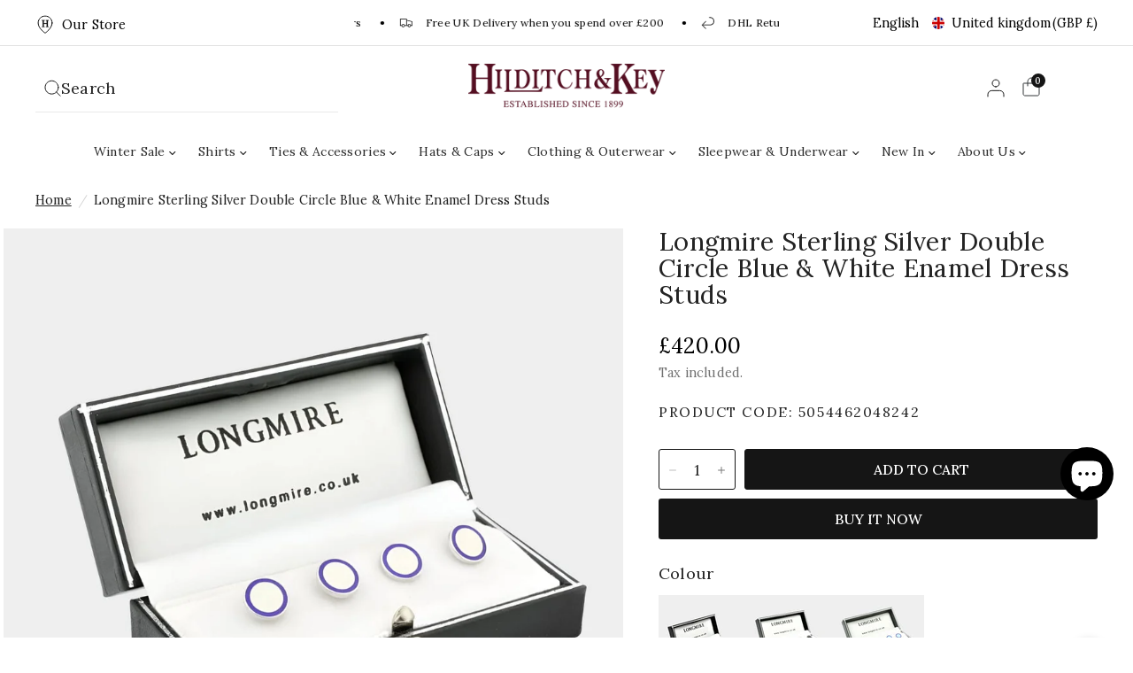

--- FILE ---
content_type: text/html; charset=utf-8
request_url: https://www.hilditchandkey.co.uk/products/longmire-sterling-silver-dress-studs-double-circle-blue-white-enamel-set-of-four
body_size: 98378
content:
<!doctype html><html class="no-js" lang="en" dir="ltr">
<head>
	<script src="//www.hilditchandkey.co.uk/cdn/shop/files/pandectes-rules.js?v=7026834905024811658" defer></script>
	
	
	<script type="text/javascript"> (function(c,l,a,r,i,t,y){ c[a]=c[a]||function(){(c[a].q=c[a].q||[]).push(arguments)}; t=l.createElement(r);t.async=1;t.src="https://www.clarity.ms/tag/"+i; y=l.getElementsByTagName(r)[0];y.parentNode.insertBefore(t,y); })(window, document, "clarity", "script", "p85c7umoc8"); </script>
	<meta charset="utf-8">
	<meta http-equiv="X-UA-Compatible" content="IE=edge,chrome=1">
	<meta name="viewport" content="width=device-width, initial-scale=1, maximum-scale=5, viewport-fit=cover">
	<meta name="theme-color" content="#ffffff">
	<link rel="canonical" href="https://www.hilditchandkey.co.uk/products/longmire-sterling-silver-dress-studs-double-circle-blue-white-enamel-set-of-four">
	<link rel="preconnect" href="https://cdn.shopify.com" crossorigin>
	<link rel="preconnect" href="https://fonts.shopifycdn.com" crossorigin>
	<link rel="preconnect" href="https://www.clarity.ms" crossorigin>
	<link rel="preconnect" href="https://sparkcdn.io" crossorigin>
	
	<link rel="preconnect" href="https://fonts.googleapis.com">
	<link rel="preconnect" href="https://fonts.gstatic.com" crossorigin>

<link rel="preload" as="style" href="//www.hilditchandkey.co.uk/cdn/shop/t/142/assets/app.css?v=17451726154013314841758791484">
<link rel="preload" as="style" href="//www.hilditchandkey.co.uk/cdn/shop/t/142/assets/product.css?v=68324364036150381551759410070">


<link href="//www.hilditchandkey.co.uk/cdn/shop/t/142/assets/animations.min.js?v=125778792411641688251731406286" as="script" rel="preload">
<link href="//www.hilditchandkey.co.uk/cdn/shop/t/142/assets/vendor.min.js?v=30885056432446612661751979072" as="script" rel="preload">
<link href="//www.hilditchandkey.co.uk/cdn/shop/t/142/assets/app.js?v=76564480341564355611750928608" as="script" rel="preload">
<link href="//www.hilditchandkey.co.uk/cdn/shop/t/142/assets/slideshow.js?v=138833970874218108301750687026" as="script" rel="preload">

<script>
window.lazySizesConfig = window.lazySizesConfig || {};
window.lazySizesConfig.expand = 250;
window.lazySizesConfig.loadMode = 1;
window.lazySizesConfig.loadHidden = false;
</script>

	
		<link href="https://fonts.googleapis.com/css2?family=Lora:ital,wght@0,400..700;1,400..700&amp;display=swap" rel="stylesheet">
	
	<link rel="icon" type="image/png" href="//www.hilditchandkey.co.uk/cdn/shop/files/HK_icon_maroon_trans_ab26c35f-08a9-451d-8cf6-10e3adabf11e.png?crop=center&height=32&v=1727856609&width=32">

	<title>
	Silver Double Circle Blue &amp; White Enamel Dress Studs | Hilditch &amp; Key
	</title>

	
	<meta name="description" content="Shop our Sterling Silver Double Circle Blue &amp; White Enamel Dress Studs, crafted by Longmire. Hilditch &amp; Key, providing luxury menswear since 1899.">
	
<link rel="preconnect" href="https://fonts.shopifycdn.com" crossorigin>

<meta property="og:site_name" content="Hilditch &amp; Key">
<meta property="og:url" content="https://www.hilditchandkey.co.uk/products/longmire-sterling-silver-dress-studs-double-circle-blue-white-enamel-set-of-four">
<meta property="og:title" content="Silver Double Circle Blue &amp; White Enamel Dress Studs | Hilditch &amp; Key">
<meta property="og:type" content="product">
<meta property="og:description" content="Shop our Sterling Silver Double Circle Blue &amp; White Enamel Dress Studs, crafted by Longmire. Hilditch &amp; Key, providing luxury menswear since 1899."><meta property="og:image" content="http://www.hilditchandkey.co.uk/cdn/shop/files/longmire-sterling-silver-double-circle-blue-white-enamel-dress-studs-405927.jpg?v=1747473837">
  <meta property="og:image:secure_url" content="https://www.hilditchandkey.co.uk/cdn/shop/files/longmire-sterling-silver-double-circle-blue-white-enamel-dress-studs-405927.jpg?v=1747473837">
  <meta property="og:image:width" content="1200">
  <meta property="og:image:height" content="1200"><meta property="og:price:amount" content="420.00">
  <meta property="og:price:currency" content="GBP"><meta name="twitter:card" content="summary_large_image">
<meta name="twitter:title" content="Silver Double Circle Blue &amp; White Enamel Dress Studs | Hilditch &amp; Key">
<meta name="twitter:description" content="Shop our Sterling Silver Double Circle Blue &amp; White Enamel Dress Studs, crafted by Longmire. Hilditch &amp; Key, providing luxury menswear since 1899.">


	<link href="//www.hilditchandkey.co.uk/cdn/shop/t/142/assets/app.css?v=17451726154013314841758791484" rel="stylesheet" type="text/css" media="all" />
	<link href="//www.hilditchandkey.co.uk/cdn/shop/t/142/assets/app-override.css?v=157427389949436034651746603372" rel="stylesheet" type="text/css" media="all" />

	

	<style data-shopify>
	@font-face {
  font-family: Lora;
  font-weight: 400;
  font-style: normal;
  font-display: swap;
  src: url("//www.hilditchandkey.co.uk/cdn/fonts/lora/lora_n4.9a60cb39eff3bfbc472bac5b3c5c4d7c878f0a8d.woff2") format("woff2"),
       url("//www.hilditchandkey.co.uk/cdn/fonts/lora/lora_n4.4d935d2630ceaf34d2e494106075f8d9f1257d25.woff") format("woff");
}

@font-face {
  font-family: Lora;
  font-weight: 500;
  font-style: normal;
  font-display: swap;
  src: url("//www.hilditchandkey.co.uk/cdn/fonts/lora/lora_n5.04efeb8e68ba4da62f0fd6abc2572b934a6148ba.woff2") format("woff2"),
       url("//www.hilditchandkey.co.uk/cdn/fonts/lora/lora_n5.e033d2f9dd010c91e161af150080aa55acb1b9f4.woff") format("woff");
}

@font-face {
  font-family: Lora;
  font-weight: 600;
  font-style: normal;
  font-display: swap;
  src: url("//www.hilditchandkey.co.uk/cdn/fonts/lora/lora_n6.3aa87f0c6eaa950e08df0d58173e7c15a64e7088.woff2") format("woff2"),
       url("//www.hilditchandkey.co.uk/cdn/fonts/lora/lora_n6.802008a8ae62702ea355fc39db9f73dde0bee416.woff") format("woff");
}

@font-face {
  font-family: Lora;
  font-weight: 400;
  font-style: italic;
  font-display: swap;
  src: url("//www.hilditchandkey.co.uk/cdn/fonts/lora/lora_i4.a5059b22bd0a7547da84d66d2f523d17d17325d3.woff2") format("woff2"),
       url("//www.hilditchandkey.co.uk/cdn/fonts/lora/lora_i4.cb2d2ab46128fa7f84060d5f92cf3f49dc8181bd.woff") format("woff");
}

@font-face {
  font-family: Lora;
  font-weight: 600;
  font-style: italic;
  font-display: swap;
  src: url("//www.hilditchandkey.co.uk/cdn/fonts/lora/lora_i6.045fd1dfebc46698ed5ae1777a7f041abaf5893f.woff2") format("woff2"),
       url("//www.hilditchandkey.co.uk/cdn/fonts/lora/lora_i6.dc9a8cad4135d04cc59992b2c00144c5257d0954.woff") format("woff");
}


		@font-face {
  font-family: "Playfair Display";
  font-weight: 400;
  font-style: normal;
  font-display: swap;
  src: url("//www.hilditchandkey.co.uk/cdn/fonts/playfair_display/playfairdisplay_n4.9980f3e16959dc89137cc1369bfc3ae98af1deb9.woff2") format("woff2"),
       url("//www.hilditchandkey.co.uk/cdn/fonts/playfair_display/playfairdisplay_n4.c562b7c8e5637886a811d2a017f9e023166064ee.woff") format("woff");
}

@font-face {
  font-family: "Playfair Display";
  font-weight: 400;
  font-style: normal;
  font-display: swap;
  src: url("//www.hilditchandkey.co.uk/cdn/fonts/playfair_display/playfairdisplay_n4.9980f3e16959dc89137cc1369bfc3ae98af1deb9.woff2") format("woff2"),
       url("//www.hilditchandkey.co.uk/cdn/fonts/playfair_display/playfairdisplay_n4.c562b7c8e5637886a811d2a017f9e023166064ee.woff") format("woff");
}

h1,h2,h3,h4,h5,h6,
	.h1,.h2,.h3,.h4,.h5,.h6,
	.logolink.text-logo,
	.heading-font,
	.h1-xlarge,
	.h1-large,
	blockquote,
	.blog-post .featured-image > a:after,
	.customer-addresses .my-address .address-index, .product-title{
		font-style: normal;
		
			font-weight: 500;
			font-family: "Lora", serif;
		
	}
	body,
	.body-font,
	.thb-product-detail {
		font-style: normal;
		font-weight: 400;
		font-family: Lora, serif;
	}
	:root {
		
			--heading-weight: 500;
			--heading-font-family: "Lora", serif;
		
		--min-header-height: 80px;
		--mobile-swipe-width: 75vw;
		--font-body-scale: 1.2;
		--font-body-line-height-scale: 1.0;
		--font-body-letter-spacing: 0.01em;
		--font-body-medium-weight: 500;
    --font-body-bold-weight: 600;
		--font-announcement-scale: 1.0;
		--font-heading-scale: 1.0;
		--font-heading-weight: 400;
		--font-heading-line-height-scale: 1.0;
		--font-heading-letter-spacing: 0.01em;
		--font-navigation-scale: 14px;
		--font-product-title-scale: 1.0;
		--font-product-title-line-height-scale: 1.0;
		--button-letter-spacing: 0.0em;
		--cursor-close-svg-url: url(//www.hilditchandkey.co.uk/cdn/shop/t/142/assets/cursor-close.svg?v=33661380850439500431731406289);
		--cursor-zoom-svg-url: url(//www.hilditchandkey.co.uk/cdn/shop/t/142/assets/cursor-zoom.svg?v=26373103823712561291731406285);

		--button-border-radius: 3px;
		--input-border-radius: 3px;

		--bg-body: #ffffff;
		--bg-body-rgb: 255,255,255;
		--bg-body-darken: #f7f7f7;
		--payment-terms-background-color: #ffffff;

		--color-body: #232323;
		--color-body-rgb: 35,35,35;
		--color-heading: #000000;
		--color-heading-rgb: 0,0,0;

		--color-variant-selector: #F4F4F4;
		--color-variant-selector-active: #151515;
		--color-variant-selector-active-text: #FFFFFF;

		--color-accent: #232323;
		--color-accent-rgb: 35,35,35;
		--color-brand-burgundy: #550E20;
		--color-brand-burgundy-rgb: 85, 14, 32;
		--color-border: #eaeaea;
		--color-border-rgb: 234,234,234;
		--color-form-border: #d9d9d9;
		--color-overlay-rgb: 96,96,96;
		--color-mob-nav-bg: #FAFAFA;--color-announcement-bar-text: #000000;--color-announcement-bar-bg: #ffffff;--color-announcement-bar-border: #e2e2e2;--color-header-bg: #ffffff;
			--color-header-bg-rgb: 255,255,255;--color-header-text: #151515;
			--color-header-text-rgb: 21,21,21;--color-header-links: #151515;--color-header-links-hover: #151515;--color-header-icons: #151515;--color-header-border: #E2E2E2;--solid-button-background: #151515;--solid-button-label: #ffffff;--outline-button-label: #151515;--color-price: #000000;--color-star: #FD9A52;--color-inventory-instock: #279A4B;--color-inventory-lowstock: #FB9E5B;--section-spacing-mobile: 50px;
		--section-spacing-desktop: 100px;--button-border-radius: 3px;--color-badge-text: #000000;--color-badge-sold-out: #939393;--color-badge-sale: #e24c4c;--color-badge-preorder: #666666;--badge-corner-radius: 3px;--color-footer-text: #232323;
			--color-footer-text-rgb: 35,35,35;--color-footer-heading: #595959;--color-footer-link: #232323;--color-footer-link-hover: #969696;--color-footer-border: #E2E2E2;
			--color-footer-border-rgb: 226,226,226;--color-footer-bg: #FFFFFF;}
</style>


	<script>
		window.theme = window.theme || {};
		theme = {
			settings: {
				money_with_currency_format:"£{{ amount }}",
				cart_drawer:true,
				product_id: 7053730316454,
				animation_easing: 'power1.out'
			},
			routes: {
				root_url: '/',
				cart_url: '/cart',
				cart_add_url: '/cart/add',
				search_url: '/search',
				cart_change_url: '/cart/change',
				cart_update_url: '/cart/update',
				predictive_search_url: '/search/suggest',
			},
			variantStrings: {
        addToCart: `Add to cart`,
        soldOut: `Sold out`,
        unavailable: `Unavailable`,
        preOrder: `Pre-order`,
      },
			strings: {
				requiresTerms: `You must agree with the terms and conditions of sales to check out`,
				shippingEstimatorNoResults: `Sorry, we do not ship to your address.`,
				shippingEstimatorOneResult: `There is one shipping rate for your address:`,
				shippingEstimatorMultipleResults: `There are several shipping rates for your address:`,
				shippingEstimatorError: `One or more error occurred while retrieving shipping rates:`
			}
		};
	</script>
	<script>
  const boostSDAssetFileURL = "\/\/www.hilditchandkey.co.uk\/cdn\/shop\/t\/142\/assets\/boost_sd_assets_file_url.gif?v=31758";
  window.boostSDAssetFileURL = boostSDAssetFileURL;

  if (window.boostSDAppConfig) {
    window.boostSDAppConfig.generalSettings.custom_js_asset_url = "//www.hilditchandkey.co.uk/cdn/shop/t/142/assets/boost-sd-custom.js?v=160962118398746674481732111911";
    window.boostSDAppConfig.generalSettings.custom_css_asset_url = "//www.hilditchandkey.co.uk/cdn/shop/t/142/assets/boost-sd-custom.css?v=72809539502277619291732111913";
  }

  
</script>

    <script>window.performance && window.performance.mark && window.performance.mark('shopify.content_for_header.start');</script><meta name="google-site-verification" content="LS_5j8fb8BMKc9leeIVkM5tthvwjdllV_c2F-3KZNfg">
<meta id="shopify-digital-wallet" name="shopify-digital-wallet" content="/58293715110/digital_wallets/dialog">
<meta name="shopify-checkout-api-token" content="86e3301cfe17f4798129e3d7ba7bf193">
<meta id="in-context-paypal-metadata" data-shop-id="58293715110" data-venmo-supported="false" data-environment="production" data-locale="en_US" data-paypal-v4="true" data-currency="GBP">
<link rel="alternate" hreflang="x-default" href="https://www.hilditchandkey.co.uk/products/longmire-sterling-silver-dress-studs-double-circle-blue-white-enamel-set-of-four">
<link rel="alternate" hreflang="en" href="https://www.hilditchandkey.co.uk/products/longmire-sterling-silver-dress-studs-double-circle-blue-white-enamel-set-of-four">
<link rel="alternate" hreflang="en-FR" href="https://www.hilditchandkey.shop/products/longmire-sterling-silver-dress-studs-double-circle-blue-white-enamel-set-of-four">
<link rel="alternate" type="application/json+oembed" href="https://www.hilditchandkey.co.uk/products/longmire-sterling-silver-dress-studs-double-circle-blue-white-enamel-set-of-four.oembed">
<script async="async" src="/checkouts/internal/preloads.js?locale=en-GB"></script>
<link rel="preconnect" href="https://shop.app" crossorigin="anonymous">
<script async="async" src="https://shop.app/checkouts/internal/preloads.js?locale=en-GB&shop_id=58293715110" crossorigin="anonymous"></script>
<script id="apple-pay-shop-capabilities" type="application/json">{"shopId":58293715110,"countryCode":"GB","currencyCode":"GBP","merchantCapabilities":["supports3DS"],"merchantId":"gid:\/\/shopify\/Shop\/58293715110","merchantName":"Hilditch \u0026 Key","requiredBillingContactFields":["postalAddress","email","phone"],"requiredShippingContactFields":["postalAddress","email","phone"],"shippingType":"shipping","supportedNetworks":["visa","maestro","masterCard","amex","discover","elo"],"total":{"type":"pending","label":"Hilditch \u0026 Key","amount":"1.00"},"shopifyPaymentsEnabled":true,"supportsSubscriptions":true}</script>
<script id="shopify-features" type="application/json">{"accessToken":"86e3301cfe17f4798129e3d7ba7bf193","betas":["rich-media-storefront-analytics"],"domain":"www.hilditchandkey.co.uk","predictiveSearch":true,"shopId":58293715110,"locale":"en"}</script>
<script>var Shopify = Shopify || {};
Shopify.shop = "hilditch.myshopify.com";
Shopify.locale = "en";
Shopify.currency = {"active":"GBP","rate":"1.0"};
Shopify.country = "GB";
Shopify.theme = {"name":"hilditch-key\/main","id":174039564672,"schema_name":"Distinctive","schema_version":"2.0.0","theme_store_id":null,"role":"main"};
Shopify.theme.handle = "null";
Shopify.theme.style = {"id":null,"handle":null};
Shopify.cdnHost = "www.hilditchandkey.co.uk/cdn";
Shopify.routes = Shopify.routes || {};
Shopify.routes.root = "/";</script>
<script type="module">!function(o){(o.Shopify=o.Shopify||{}).modules=!0}(window);</script>
<script>!function(o){function n(){var o=[];function n(){o.push(Array.prototype.slice.apply(arguments))}return n.q=o,n}var t=o.Shopify=o.Shopify||{};t.loadFeatures=n(),t.autoloadFeatures=n()}(window);</script>
<script>
  window.ShopifyPay = window.ShopifyPay || {};
  window.ShopifyPay.apiHost = "shop.app\/pay";
  window.ShopifyPay.redirectState = null;
</script>
<script id="shop-js-analytics" type="application/json">{"pageType":"product"}</script>
<script defer="defer" async type="module" src="//www.hilditchandkey.co.uk/cdn/shopifycloud/shop-js/modules/v2/client.init-shop-cart-sync_BT-GjEfc.en.esm.js"></script>
<script defer="defer" async type="module" src="//www.hilditchandkey.co.uk/cdn/shopifycloud/shop-js/modules/v2/chunk.common_D58fp_Oc.esm.js"></script>
<script defer="defer" async type="module" src="//www.hilditchandkey.co.uk/cdn/shopifycloud/shop-js/modules/v2/chunk.modal_xMitdFEc.esm.js"></script>
<script type="module">
  await import("//www.hilditchandkey.co.uk/cdn/shopifycloud/shop-js/modules/v2/client.init-shop-cart-sync_BT-GjEfc.en.esm.js");
await import("//www.hilditchandkey.co.uk/cdn/shopifycloud/shop-js/modules/v2/chunk.common_D58fp_Oc.esm.js");
await import("//www.hilditchandkey.co.uk/cdn/shopifycloud/shop-js/modules/v2/chunk.modal_xMitdFEc.esm.js");

  window.Shopify.SignInWithShop?.initShopCartSync?.({"fedCMEnabled":true,"windoidEnabled":true});

</script>
<script>
  window.Shopify = window.Shopify || {};
  if (!window.Shopify.featureAssets) window.Shopify.featureAssets = {};
  window.Shopify.featureAssets['shop-js'] = {"shop-cart-sync":["modules/v2/client.shop-cart-sync_DZOKe7Ll.en.esm.js","modules/v2/chunk.common_D58fp_Oc.esm.js","modules/v2/chunk.modal_xMitdFEc.esm.js"],"init-fed-cm":["modules/v2/client.init-fed-cm_B6oLuCjv.en.esm.js","modules/v2/chunk.common_D58fp_Oc.esm.js","modules/v2/chunk.modal_xMitdFEc.esm.js"],"shop-cash-offers":["modules/v2/client.shop-cash-offers_D2sdYoxE.en.esm.js","modules/v2/chunk.common_D58fp_Oc.esm.js","modules/v2/chunk.modal_xMitdFEc.esm.js"],"shop-login-button":["modules/v2/client.shop-login-button_QeVjl5Y3.en.esm.js","modules/v2/chunk.common_D58fp_Oc.esm.js","modules/v2/chunk.modal_xMitdFEc.esm.js"],"pay-button":["modules/v2/client.pay-button_DXTOsIq6.en.esm.js","modules/v2/chunk.common_D58fp_Oc.esm.js","modules/v2/chunk.modal_xMitdFEc.esm.js"],"shop-button":["modules/v2/client.shop-button_DQZHx9pm.en.esm.js","modules/v2/chunk.common_D58fp_Oc.esm.js","modules/v2/chunk.modal_xMitdFEc.esm.js"],"avatar":["modules/v2/client.avatar_BTnouDA3.en.esm.js"],"init-windoid":["modules/v2/client.init-windoid_CR1B-cfM.en.esm.js","modules/v2/chunk.common_D58fp_Oc.esm.js","modules/v2/chunk.modal_xMitdFEc.esm.js"],"init-shop-for-new-customer-accounts":["modules/v2/client.init-shop-for-new-customer-accounts_C_vY_xzh.en.esm.js","modules/v2/client.shop-login-button_QeVjl5Y3.en.esm.js","modules/v2/chunk.common_D58fp_Oc.esm.js","modules/v2/chunk.modal_xMitdFEc.esm.js"],"init-shop-email-lookup-coordinator":["modules/v2/client.init-shop-email-lookup-coordinator_BI7n9ZSv.en.esm.js","modules/v2/chunk.common_D58fp_Oc.esm.js","modules/v2/chunk.modal_xMitdFEc.esm.js"],"init-shop-cart-sync":["modules/v2/client.init-shop-cart-sync_BT-GjEfc.en.esm.js","modules/v2/chunk.common_D58fp_Oc.esm.js","modules/v2/chunk.modal_xMitdFEc.esm.js"],"shop-toast-manager":["modules/v2/client.shop-toast-manager_DiYdP3xc.en.esm.js","modules/v2/chunk.common_D58fp_Oc.esm.js","modules/v2/chunk.modal_xMitdFEc.esm.js"],"init-customer-accounts":["modules/v2/client.init-customer-accounts_D9ZNqS-Q.en.esm.js","modules/v2/client.shop-login-button_QeVjl5Y3.en.esm.js","modules/v2/chunk.common_D58fp_Oc.esm.js","modules/v2/chunk.modal_xMitdFEc.esm.js"],"init-customer-accounts-sign-up":["modules/v2/client.init-customer-accounts-sign-up_iGw4briv.en.esm.js","modules/v2/client.shop-login-button_QeVjl5Y3.en.esm.js","modules/v2/chunk.common_D58fp_Oc.esm.js","modules/v2/chunk.modal_xMitdFEc.esm.js"],"shop-follow-button":["modules/v2/client.shop-follow-button_CqMgW2wH.en.esm.js","modules/v2/chunk.common_D58fp_Oc.esm.js","modules/v2/chunk.modal_xMitdFEc.esm.js"],"checkout-modal":["modules/v2/client.checkout-modal_xHeaAweL.en.esm.js","modules/v2/chunk.common_D58fp_Oc.esm.js","modules/v2/chunk.modal_xMitdFEc.esm.js"],"shop-login":["modules/v2/client.shop-login_D91U-Q7h.en.esm.js","modules/v2/chunk.common_D58fp_Oc.esm.js","modules/v2/chunk.modal_xMitdFEc.esm.js"],"lead-capture":["modules/v2/client.lead-capture_BJmE1dJe.en.esm.js","modules/v2/chunk.common_D58fp_Oc.esm.js","modules/v2/chunk.modal_xMitdFEc.esm.js"],"payment-terms":["modules/v2/client.payment-terms_Ci9AEqFq.en.esm.js","modules/v2/chunk.common_D58fp_Oc.esm.js","modules/v2/chunk.modal_xMitdFEc.esm.js"]};
</script>
<script>(function() {
  var isLoaded = false;
  function asyncLoad() {
    if (isLoaded) return;
    isLoaded = true;
    var urls = ["https:\/\/app.kiwisizing.com\/web\/js\/dist\/kiwiSizing\/plugin\/SizingPlugin.prod.js?v=330\u0026shop=hilditch.myshopify.com","https:\/\/chimpstatic.com\/mcjs-connected\/js\/users\/418b7a83f69ee2b57c64a08cc\/2f2ce9f660d7f087c876a2edc.js?shop=hilditch.myshopify.com","https:\/\/tools.luckyorange.com\/core\/lo.js?site-id=51dc3033\u0026shop=hilditch.myshopify.com","https:\/\/dr4qe3ddw9y32.cloudfront.net\/awin-shopify-integration-code.js?aid=100471\u0026v=shopifyApp_5.0.0\u0026ts=1731004950046\u0026shop=hilditch.myshopify.com","https:\/\/s3.eu-west-1.amazonaws.com\/production-klarna-il-shopify-osm\/0b7fe7c4a98ef8166eeafee767bc667686567a25\/hilditch.myshopify.com-1763714650210.js?shop=hilditch.myshopify.com"];
    for (var i = 0; i < urls.length; i++) {
      var s = document.createElement('script');
      s.type = 'text/javascript';
      s.async = true;
      s.src = urls[i];
      var x = document.getElementsByTagName('script')[0];
      x.parentNode.insertBefore(s, x);
    }
  };
  if(window.attachEvent) {
    window.attachEvent('onload', asyncLoad);
  } else {
    window.addEventListener('load', asyncLoad, false);
  }
})();</script>
<script id="__st">var __st={"a":58293715110,"offset":0,"reqid":"0f81f729-da44-4726-977a-b5f594ee0a03-1769518313","pageurl":"www.hilditchandkey.co.uk\/products\/longmire-sterling-silver-dress-studs-double-circle-blue-white-enamel-set-of-four","u":"832d0de203d4","p":"product","rtyp":"product","rid":7053730316454};</script>
<script>window.ShopifyPaypalV4VisibilityTracking = true;</script>
<script id="captcha-bootstrap">!function(){'use strict';const t='contact',e='account',n='new_comment',o=[[t,t],['blogs',n],['comments',n],[t,'customer']],c=[[e,'customer_login'],[e,'guest_login'],[e,'recover_customer_password'],[e,'create_customer']],r=t=>t.map((([t,e])=>`form[action*='/${t}']:not([data-nocaptcha='true']) input[name='form_type'][value='${e}']`)).join(','),a=t=>()=>t?[...document.querySelectorAll(t)].map((t=>t.form)):[];function s(){const t=[...o],e=r(t);return a(e)}const i='password',u='form_key',d=['recaptcha-v3-token','g-recaptcha-response','h-captcha-response',i],f=()=>{try{return window.sessionStorage}catch{return}},m='__shopify_v',_=t=>t.elements[u];function p(t,e,n=!1){try{const o=window.sessionStorage,c=JSON.parse(o.getItem(e)),{data:r}=function(t){const{data:e,action:n}=t;return t[m]||n?{data:e,action:n}:{data:t,action:n}}(c);for(const[e,n]of Object.entries(r))t.elements[e]&&(t.elements[e].value=n);n&&o.removeItem(e)}catch(o){console.error('form repopulation failed',{error:o})}}const l='form_type',E='cptcha';function T(t){t.dataset[E]=!0}const w=window,h=w.document,L='Shopify',v='ce_forms',y='captcha';let A=!1;((t,e)=>{const n=(g='f06e6c50-85a8-45c8-87d0-21a2b65856fe',I='https://cdn.shopify.com/shopifycloud/storefront-forms-hcaptcha/ce_storefront_forms_captcha_hcaptcha.v1.5.2.iife.js',D={infoText:'Protected by hCaptcha',privacyText:'Privacy',termsText:'Terms'},(t,e,n)=>{const o=w[L][v],c=o.bindForm;if(c)return c(t,g,e,D).then(n);var r;o.q.push([[t,g,e,D],n]),r=I,A||(h.body.append(Object.assign(h.createElement('script'),{id:'captcha-provider',async:!0,src:r})),A=!0)});var g,I,D;w[L]=w[L]||{},w[L][v]=w[L][v]||{},w[L][v].q=[],w[L][y]=w[L][y]||{},w[L][y].protect=function(t,e){n(t,void 0,e),T(t)},Object.freeze(w[L][y]),function(t,e,n,w,h,L){const[v,y,A,g]=function(t,e,n){const i=e?o:[],u=t?c:[],d=[...i,...u],f=r(d),m=r(i),_=r(d.filter((([t,e])=>n.includes(e))));return[a(f),a(m),a(_),s()]}(w,h,L),I=t=>{const e=t.target;return e instanceof HTMLFormElement?e:e&&e.form},D=t=>v().includes(t);t.addEventListener('submit',(t=>{const e=I(t);if(!e)return;const n=D(e)&&!e.dataset.hcaptchaBound&&!e.dataset.recaptchaBound,o=_(e),c=g().includes(e)&&(!o||!o.value);(n||c)&&t.preventDefault(),c&&!n&&(function(t){try{if(!f())return;!function(t){const e=f();if(!e)return;const n=_(t);if(!n)return;const o=n.value;o&&e.removeItem(o)}(t);const e=Array.from(Array(32),(()=>Math.random().toString(36)[2])).join('');!function(t,e){_(t)||t.append(Object.assign(document.createElement('input'),{type:'hidden',name:u})),t.elements[u].value=e}(t,e),function(t,e){const n=f();if(!n)return;const o=[...t.querySelectorAll(`input[type='${i}']`)].map((({name:t})=>t)),c=[...d,...o],r={};for(const[a,s]of new FormData(t).entries())c.includes(a)||(r[a]=s);n.setItem(e,JSON.stringify({[m]:1,action:t.action,data:r}))}(t,e)}catch(e){console.error('failed to persist form',e)}}(e),e.submit())}));const S=(t,e)=>{t&&!t.dataset[E]&&(n(t,e.some((e=>e===t))),T(t))};for(const o of['focusin','change'])t.addEventListener(o,(t=>{const e=I(t);D(e)&&S(e,y())}));const B=e.get('form_key'),M=e.get(l),P=B&&M;t.addEventListener('DOMContentLoaded',(()=>{const t=y();if(P)for(const e of t)e.elements[l].value===M&&p(e,B);[...new Set([...A(),...v().filter((t=>'true'===t.dataset.shopifyCaptcha))])].forEach((e=>S(e,t)))}))}(h,new URLSearchParams(w.location.search),n,t,e,['guest_login'])})(!0,!0)}();</script>
<script integrity="sha256-4kQ18oKyAcykRKYeNunJcIwy7WH5gtpwJnB7kiuLZ1E=" data-source-attribution="shopify.loadfeatures" defer="defer" src="//www.hilditchandkey.co.uk/cdn/shopifycloud/storefront/assets/storefront/load_feature-a0a9edcb.js" crossorigin="anonymous"></script>
<script crossorigin="anonymous" defer="defer" src="//www.hilditchandkey.co.uk/cdn/shopifycloud/storefront/assets/shopify_pay/storefront-65b4c6d7.js?v=20250812"></script>
<script data-source-attribution="shopify.dynamic_checkout.dynamic.init">var Shopify=Shopify||{};Shopify.PaymentButton=Shopify.PaymentButton||{isStorefrontPortableWallets:!0,init:function(){window.Shopify.PaymentButton.init=function(){};var t=document.createElement("script");t.src="https://www.hilditchandkey.co.uk/cdn/shopifycloud/portable-wallets/latest/portable-wallets.en.js",t.type="module",document.head.appendChild(t)}};
</script>
<script data-source-attribution="shopify.dynamic_checkout.buyer_consent">
  function portableWalletsHideBuyerConsent(e){var t=document.getElementById("shopify-buyer-consent"),n=document.getElementById("shopify-subscription-policy-button");t&&n&&(t.classList.add("hidden"),t.setAttribute("aria-hidden","true"),n.removeEventListener("click",e))}function portableWalletsShowBuyerConsent(e){var t=document.getElementById("shopify-buyer-consent"),n=document.getElementById("shopify-subscription-policy-button");t&&n&&(t.classList.remove("hidden"),t.removeAttribute("aria-hidden"),n.addEventListener("click",e))}window.Shopify?.PaymentButton&&(window.Shopify.PaymentButton.hideBuyerConsent=portableWalletsHideBuyerConsent,window.Shopify.PaymentButton.showBuyerConsent=portableWalletsShowBuyerConsent);
</script>
<script>
  function portableWalletsCleanup(e){e&&e.src&&console.error("Failed to load portable wallets script "+e.src);var t=document.querySelectorAll("shopify-accelerated-checkout .shopify-payment-button__skeleton, shopify-accelerated-checkout-cart .wallet-cart-button__skeleton"),e=document.getElementById("shopify-buyer-consent");for(let e=0;e<t.length;e++)t[e].remove();e&&e.remove()}function portableWalletsNotLoadedAsModule(e){e instanceof ErrorEvent&&"string"==typeof e.message&&e.message.includes("import.meta")&&"string"==typeof e.filename&&e.filename.includes("portable-wallets")&&(window.removeEventListener("error",portableWalletsNotLoadedAsModule),window.Shopify.PaymentButton.failedToLoad=e,"loading"===document.readyState?document.addEventListener("DOMContentLoaded",window.Shopify.PaymentButton.init):window.Shopify.PaymentButton.init())}window.addEventListener("error",portableWalletsNotLoadedAsModule);
</script>

<script type="module" src="https://www.hilditchandkey.co.uk/cdn/shopifycloud/portable-wallets/latest/portable-wallets.en.js" onError="portableWalletsCleanup(this)" crossorigin="anonymous"></script>
<script nomodule>
  document.addEventListener("DOMContentLoaded", portableWalletsCleanup);
</script>

<link id="shopify-accelerated-checkout-styles" rel="stylesheet" media="screen" href="https://www.hilditchandkey.co.uk/cdn/shopifycloud/portable-wallets/latest/accelerated-checkout-backwards-compat.css" crossorigin="anonymous">
<style id="shopify-accelerated-checkout-cart">
        #shopify-buyer-consent {
  margin-top: 1em;
  display: inline-block;
  width: 100%;
}

#shopify-buyer-consent.hidden {
  display: none;
}

#shopify-subscription-policy-button {
  background: none;
  border: none;
  padding: 0;
  text-decoration: underline;
  font-size: inherit;
  cursor: pointer;
}

#shopify-subscription-policy-button::before {
  box-shadow: none;
}

      </style>

<script>window.performance && window.performance.mark && window.performance.mark('shopify.content_for_header.end');</script> <!-- Header hook for plugins -->

	<script>document.documentElement.className = document.documentElement.className.replace('no-js', 'js');</script>
	
<style>
  #boost-sd__instant-search-container, .boost-sd__search-bar-wrapper, .boost-sd__search-widget-init-wrapper {
    display: none !important;
  }
  /* !importants for Overwriting boost settings */
  </style>
  	<script type="text/javascript">
		(function(c,l,a,r,i,t,y){
			c[a]=c[a]||function(){(c[a].q=c[a].q||[]).push(arguments)};
			t=l.createElement(r);t.async=1;t.src="https://www.clarity.ms/tag/"+i;
			y=l.getElementsByTagName(r)[0];y.parentNode.insertBefore(t,y);
		})(window, document, "clarity", "script", "tf7qwkeyi2");
	</script>
<!-- BEGIN app block: shopify://apps/pandectes-gdpr/blocks/banner/58c0baa2-6cc1-480c-9ea6-38d6d559556a -->
  
    
      <!-- TCF is active, scripts are loaded above -->
      
        <script>
          if (!window.PandectesRulesSettings) {
            window.PandectesRulesSettings = {"store":{"id":58293715110,"adminMode":false,"headless":false,"storefrontRootDomain":"","checkoutRootDomain":"","storefrontAccessToken":""},"banner":{"revokableTrigger":false,"cookiesBlockedByDefault":"-1","hybridStrict":true,"isActive":true},"geolocation":{"auOnly":false,"brOnly":false,"caOnly":false,"chOnly":false,"euOnly":false,"jpOnly":false,"nzOnly":false,"thOnly":false,"zaOnly":false,"canadaOnly":false,"globalVisibility":true},"blocker":{"isActive":false,"googleConsentMode":{"isActive":true,"id":"GTM-NBDWHXK9","analyticsId":"G-0L4E3W8432","adwordsId":"AW-11008916444","adStorageCategory":4,"analyticsStorageCategory":2,"functionalityStorageCategory":1,"personalizationStorageCategory":1,"securityStorageCategory":0,"customEvent":true,"redactData":false,"urlPassthrough":true,"dataLayerProperty":"dataLayer","waitForUpdate":0,"useNativeChannel":true,"debugMode":false},"facebookPixel":{"isActive":false,"id":"","ldu":false},"microsoft":{"isActive":false,"uetTags":""},"rakuten":{"isActive":false,"cmp":false,"ccpa":false},"gpcIsActive":true,"klaviyoIsActive":false,"defaultBlocked":7,"patterns":{"whiteList":[],"blackList":{"1":[],"2":[],"4":[],"8":[]},"iframesWhiteList":[],"iframesBlackList":{"1":[],"2":[],"4":[],"8":[]},"beaconsWhiteList":[],"beaconsBlackList":{"1":[],"2":[],"4":[],"8":[]}}}};
            const rulesScript = document.createElement('script');
            window.PandectesRulesSettings.auto = true;
            rulesScript.src = "https://cdn.shopify.com/extensions/019bff45-8283-7132-982f-a6896ff95f38/gdpr-247/assets/pandectes-rules.js";
            const firstChild = document.head.firstChild;
            document.head.insertBefore(rulesScript, firstChild);
          }
        </script>
      
      <script>
        
          window.PandectesSettings = {"store":{"id":58293715110,"plan":"premium","theme":"hilditch-key/main","primaryLocale":"en","adminMode":false,"headless":false,"storefrontRootDomain":"","checkoutRootDomain":"","storefrontAccessToken":""},"tsPublished":1749133239,"declaration":{"showType":true,"showPurpose":false,"showProvider":false,"declIntroText":"We use cookies to optimize website functionality, analyze the performance, and provide personalized experience to you. Some cookies are essential to make the website operate and function correctly. Those cookies cannot be disabled. In this window you can manage your preference of cookies.","showDateGenerated":true},"language":{"unpublished":[],"languageMode":"Single","fallbackLanguage":"en","languageDetection":"browser","languagesSupported":[]},"texts":{"managed":{"headerText":{"en":"We respect your privacy"},"consentText":{"en":"This website uses cookies to ensure you get the best experience."},"linkText":{"en":"Learn more"},"imprintText":{"en":"Imprint"},"googleLinkText":{"en":"Google's Privacy Terms"},"allowButtonText":{"en":"Accept"},"denyButtonText":{"en":"Decline"},"dismissButtonText":{"en":"Ok"},"leaveSiteButtonText":{"en":"Leave this site"},"preferencesButtonText":{"en":"Preferences"},"cookiePolicyText":{"en":"Cookie policy"},"preferencesPopupTitleText":{"en":"Manage consent preferences"},"preferencesPopupIntroText":{"en":"We use cookies to optimize website functionality, analyze the performance, and provide personalized experience to you. Some cookies are essential to make the website operate and function correctly. Those cookies cannot be disabled. In this window you can manage your preference of cookies."},"preferencesPopupSaveButtonText":{"en":"Save preferences"},"preferencesPopupCloseButtonText":{"en":"Close"},"preferencesPopupAcceptAllButtonText":{"en":"Accept all"},"preferencesPopupRejectAllButtonText":{"en":"Reject all"},"cookiesDetailsText":{"en":"Cookies details"},"preferencesPopupAlwaysAllowedText":{"en":"Always allowed"},"accessSectionParagraphText":{"en":"You have the right to request access to your data at any time."},"accessSectionTitleText":{"en":"Data portability"},"accessSectionAccountInfoActionText":{"en":"Personal data"},"accessSectionDownloadReportActionText":{"en":"Request export"},"accessSectionGDPRRequestsActionText":{"en":"Data subject requests"},"accessSectionOrdersRecordsActionText":{"en":"Orders"},"rectificationSectionParagraphText":{"en":"You have the right to request your data to be updated whenever you think it is appropriate."},"rectificationSectionTitleText":{"en":"Data Rectification"},"rectificationCommentPlaceholder":{"en":"Describe what you want to be updated"},"rectificationCommentValidationError":{"en":"Comment is required"},"rectificationSectionEditAccountActionText":{"en":"Request an update"},"erasureSectionTitleText":{"en":"Right to be forgotten"},"erasureSectionParagraphText":{"en":"You have the right to ask all your data to be erased. After that, you will no longer be able to access your account."},"erasureSectionRequestDeletionActionText":{"en":"Request personal data deletion"},"consentDate":{"en":"Consent date"},"consentId":{"en":"Consent ID"},"consentSectionChangeConsentActionText":{"en":"Change consent preference"},"consentSectionConsentedText":{"en":"You consented to the cookies policy of this website on"},"consentSectionNoConsentText":{"en":"You have not consented to the cookies policy of this website."},"consentSectionTitleText":{"en":"Your cookie consent"},"consentStatus":{"en":"Consent preference"},"confirmationFailureMessage":{"en":"Your request was not verified. Please try again and if problem persists, contact store owner for assistance"},"confirmationFailureTitle":{"en":"A problem occurred"},"confirmationSuccessMessage":{"en":"We will soon get back to you as to your request."},"confirmationSuccessTitle":{"en":"Your request is verified"},"guestsSupportEmailFailureMessage":{"en":"Your request was not submitted. Please try again and if problem persists, contact store owner for assistance."},"guestsSupportEmailFailureTitle":{"en":"A problem occurred"},"guestsSupportEmailPlaceholder":{"en":"E-mail address"},"guestsSupportEmailSuccessMessage":{"en":"If you are registered as a customer of this store, you will soon receive an email with instructions on how to proceed."},"guestsSupportEmailSuccessTitle":{"en":"Thank you for your request"},"guestsSupportEmailValidationError":{"en":"Email is not valid"},"guestsSupportInfoText":{"en":"Please login with your customer account to further proceed."},"submitButton":{"en":"Submit"},"submittingButton":{"en":"Submitting..."},"cancelButton":{"en":"Cancel"},"declIntroText":{"en":"We use cookies to optimize website functionality, analyze the performance, and provide personalized experience to you. Some cookies are essential to make the website operate and function correctly. Those cookies cannot be disabled. In this window you can manage your preference of cookies."},"declName":{"en":"Name"},"declPurpose":{"en":"Purpose"},"declType":{"en":"Type"},"declRetention":{"en":"Retention"},"declProvider":{"en":"Provider"},"declFirstParty":{"en":"First-party"},"declThirdParty":{"en":"Third-party"},"declSeconds":{"en":"seconds"},"declMinutes":{"en":"minutes"},"declHours":{"en":"hours"},"declDays":{"en":"days"},"declMonths":{"en":"months"},"declYears":{"en":"years"},"declSession":{"en":"Session"},"declDomain":{"en":"Domain"},"declPath":{"en":"Path"}},"categories":{"strictlyNecessaryCookiesTitleText":{"en":"Strictly necessary cookies"},"strictlyNecessaryCookiesDescriptionText":{"en":"These cookies are essential in order to enable you to move around the website and use its features, such as accessing secure areas of the website. The website cannot function properly without these cookies."},"functionalityCookiesTitleText":{"en":"Functional cookies"},"functionalityCookiesDescriptionText":{"en":"These cookies enable the site to provide enhanced functionality and personalisation. They may be set by us or by third party providers whose services we have added to our pages. If you do not allow these cookies then some or all of these services may not function properly."},"performanceCookiesTitleText":{"en":"Performance cookies"},"performanceCookiesDescriptionText":{"en":"These cookies enable us to monitor and improve the performance of our website. For example, they allow us to count visits, identify traffic sources and see which parts of the site are most popular."},"targetingCookiesTitleText":{"en":"Targeting cookies"},"targetingCookiesDescriptionText":{"en":"These cookies may be set through our site by our advertising partners. They may be used by those companies to build a profile of your interests and show you relevant adverts on other sites.    They do not store directly personal information, but are based on uniquely identifying your browser and internet device. If you do not allow these cookies, you will experience less targeted advertising."},"unclassifiedCookiesTitleText":{"en":"Unclassified cookies"},"unclassifiedCookiesDescriptionText":{"en":"Unclassified cookies are cookies that we are in the process of classifying, together with the providers of individual cookies."}},"auto":{}},"library":{"previewMode":false,"fadeInTimeout":3,"defaultBlocked":-1,"showLink":true,"showImprintLink":false,"showGoogleLink":false,"enabled":true,"cookie":{"expiryDays":365,"secure":true,"domain":""},"dismissOnScroll":200,"dismissOnWindowClick":true,"dismissOnTimeout":false,"palette":{"popup":{"background":"#FFFFFF","backgroundForCalculations":{"a":1,"b":255,"g":255,"r":255},"text":"#000000"},"button":{"background":"transparent","backgroundForCalculations":{"a":1,"b":255,"g":255,"r":255},"text":"#000000","textForCalculation":{"a":1,"b":0,"g":0,"r":0},"border":"#000000"}},"content":{"href":"https://hilditch.myshopify.com/policies/privacy-policy","imprintHref":"/","close":"&#10005;","target":"","logo":""},"window":"<div role=\"dialog\" aria-live=\"polite\" aria-label=\"cookieconsent\" aria-describedby=\"cookieconsent:desc\" id=\"pandectes-banner\" class=\"cc-window-wrapper cc-bottom-wrapper\"><div class=\"pd-cookie-banner-window cc-window {{classes}}\"><!--googleoff: all-->{{children}}<!--googleon: all--></div></div>","compliance":{"custom":"<div class=\"cc-compliance cc-highlight\">{{preferences}}{{allow}}</div>"},"type":"custom","layouts":{"basic":"{{messagelink}}{{compliance}}{{close}}"},"position":"bottom","theme":"wired","revokable":false,"animateRevokable":false,"revokableReset":false,"revokableLogoUrl":"https://hilditch.myshopify.com/cdn/shop/files/pandectes-reopen-logo.png","revokablePlacement":"bottom-left","revokableMarginHorizontal":15,"revokableMarginVertical":15,"static":false,"autoAttach":true,"hasTransition":true,"blacklistPage":[""],"elements":{"close":"<button aria-label=\"close\" type=\"button\" tabindex=\"0\" class=\"cc-close\">{{close}}</button>","dismiss":"<button type=\"button\" tabindex=\"0\" class=\"cc-btn cc-btn-decision cc-dismiss\">{{dismiss}}</button>","allow":"<button type=\"button\" tabindex=\"0\" class=\"cc-btn cc-btn-decision cc-allow\">{{allow}}</button>","deny":"<button type=\"button\" tabindex=\"0\" class=\"cc-btn cc-btn-decision cc-deny\">{{deny}}</button>","preferences":"<button tabindex=\"0\" type=\"button\" class=\"cc-btn cc-settings\" onclick=\"Pandectes.fn.openPreferences()\">{{preferences}}</button>"}},"geolocation":{"auOnly":false,"brOnly":false,"caOnly":false,"chOnly":false,"euOnly":false,"jpOnly":false,"nzOnly":false,"thOnly":false,"zaOnly":false,"canadaOnly":false,"globalVisibility":true},"dsr":{"guestsSupport":false,"accessSectionDownloadReportAuto":false},"banner":{"resetTs":1728899652,"extraCss":"        .cc-banner-logo {max-width: 24em!important;}    @media(min-width: 768px) {.cc-window.cc-floating{max-width: 24em!important;width: 24em!important;}}    .cc-message, .pd-cookie-banner-window .cc-header, .cc-logo {text-align: left}    .cc-window-wrapper{z-index: 2147483647;}    .cc-window{z-index: 2147483647;font-family: Playfair Display;}    .pd-cookie-banner-window .cc-header{font-family: Playfair Display;}    .pd-cp-ui{font-family: Playfair Display; background-color: #FFFFFF;color:#000000;}    button.pd-cp-btn, a.pd-cp-btn{}    input + .pd-cp-preferences-slider{background-color: rgba(0, 0, 0, 0.3)}    .pd-cp-scrolling-section::-webkit-scrollbar{background-color: rgba(0, 0, 0, 0.3)}    input:checked + .pd-cp-preferences-slider{background-color: rgba(0, 0, 0, 1)}    .pd-cp-scrolling-section::-webkit-scrollbar-thumb {background-color: rgba(0, 0, 0, 1)}    .pd-cp-ui-close{color:#000000;}    .pd-cp-preferences-slider:before{background-color: #FFFFFF}    .pd-cp-title:before {border-color: #000000!important}    .pd-cp-preferences-slider{background-color:#000000}    .pd-cp-toggle{color:#000000!important}    @media(max-width:699px) {.pd-cp-ui-close-top svg {fill: #000000}}    .pd-cp-toggle:hover,.pd-cp-toggle:visited,.pd-cp-toggle:active{color:#000000!important}    .pd-cookie-banner-window {box-shadow: 0 0 18px rgb(0 0 0 / 20%);}  ","customJavascript":{"useButtons":true},"showPoweredBy":false,"logoHeight":40,"revokableTrigger":false,"hybridStrict":true,"cookiesBlockedByDefault":"7","isActive":true,"implicitSavePreferences":false,"cookieIcon":false,"blockBots":false,"showCookiesDetails":false,"hasTransition":true,"blockingPage":false,"showOnlyLandingPage":false,"leaveSiteUrl":"https://www.google.com","linkRespectStoreLang":false},"cookies":{"0":[{"name":"keep_alive","type":"http","domain":"www.hilditchandkey.co.uk","path":"/","provider":"Shopify","firstParty":true,"retention":"30 minute(s)","expires":30,"unit":"declMinutes","purpose":{"en":"Used in connection with buyer localization."}},{"name":"secure_customer_sig","type":"http","domain":"www.hilditchandkey.co.uk","path":"/","provider":"Shopify","firstParty":true,"retention":"1 year(s)","expires":1,"unit":"declYears","purpose":{"en":"Used in connection with customer login."}},{"name":"localization","type":"http","domain":"www.hilditchandkey.co.uk","path":"/","provider":"Shopify","firstParty":true,"retention":"1 year(s)","expires":1,"unit":"declYears","purpose":{"en":"Shopify store localization"}},{"name":"_tracking_consent","type":"http","domain":".hilditchandkey.co.uk","path":"/","provider":"Shopify","firstParty":false,"retention":"1 year(s)","expires":1,"unit":"declYears","purpose":{"en":"Tracking preferences."}},{"name":"_cmp_a","type":"http","domain":".hilditchandkey.co.uk","path":"/","provider":"Shopify","firstParty":false,"retention":"1 day(s)","expires":1,"unit":"declDays","purpose":{"en":"Used for managing customer privacy settings."}},{"name":"cart_currency","type":"http","domain":"www.hilditchandkey.co.uk","path":"/","provider":"Shopify","firstParty":true,"retention":"2 ","expires":2,"unit":"declSession","purpose":{"en":"The cookie is necessary for the secure checkout and payment function on the website. This function is provided by shopify.com."}},{"name":"shopify_pay_redirect","type":"http","domain":"www.hilditchandkey.co.uk","path":"/","provider":"Shopify","firstParty":true,"retention":"1 hour(s)","expires":1,"unit":"declHours","purpose":{"en":"The cookie is necessary for the secure checkout and payment function on the website. This function is provided by shopify.com."}},{"name":"_shopify_essential","type":"http","domain":"www.hilditchandkey.co.uk","path":"/","provider":"Shopify","firstParty":true,"retention":"1 year(s)","expires":1,"unit":"declYears","purpose":{"en":"Used on the accounts page."}},{"name":"locale_bar_dismissed","type":"http","domain":"www.hilditchandkey.co.uk","path":"/","provider":"Shopify","firstParty":true,"retention":"1 day(s)","expires":1,"unit":"declDays","purpose":{"en":"This cookie is provided by the Geolocation app and is used to store the dismiss action on the bar."}},{"name":"cart_sig","type":"http","domain":"www.hilditchandkey.co.uk","path":"/","provider":"Shopify","firstParty":true,"retention":"1 month(s)","expires":1,"unit":"declMonths","purpose":{"en":"Shopify analytics."}},{"name":"cart","type":"http","domain":"www.hilditchandkey.co.uk","path":"/","provider":"Shopify","firstParty":true,"retention":"1 month(s)","expires":1,"unit":"declMonths","purpose":{"en":"Necessary for the shopping cart functionality on the website."}},{"name":"cart_ts","type":"http","domain":"www.hilditchandkey.co.uk","path":"/","provider":"Shopify","firstParty":true,"retention":"1 month(s)","expires":1,"unit":"declMonths","purpose":{"en":"Used in connection with checkout."}},{"name":"checkout_session_lookup","type":"http","domain":"www.hilditchandkey.co.uk","path":"/","provider":"Shopify","firstParty":true,"retention":"3 ","expires":3,"unit":"declSession","purpose":{"en":"Used in connection with checkout."}},{"name":"checkout_session_token__cn__Z2NwLXVzLWNlbnRyYWwxOjAxSkE1TURCWEM1UVhQQ0QzMjgwTlo5TTZS","type":"http","domain":"www.hilditchandkey.co.uk","path":"/","provider":"Shopify","firstParty":true,"retention":"3 ","expires":3,"unit":"declSession","purpose":{"en":""}},{"name":"_pandectes_gdpr","type":"http","domain":".www.hilditchandkey.co.uk","path":"/","provider":"Pandectes","firstParty":true,"retention":"1 year(s)","expires":1,"unit":"declYears","purpose":{"en":"Used for the functionality of the cookies consent banner."}},{"name":"checkout_session_token__cn__Z2NwLXVzLWNlbnRyYWwxOjAxSkFGVDNGREUxOVhCNUZONU1LNE5IU1ZT","type":"http","domain":"www.hilditchandkey.co.uk","path":"/","provider":"Shopify","firstParty":true,"retention":"3 ","expires":3,"unit":"declSession","purpose":{"en":""}}],"1":[{"name":"_ks_scriptVersion","type":"http","domain":"www.hilditchandkey.co.uk","path":"/","provider":"KiwiSizing","firstParty":true,"retention":"1 year(s)","expires":1,"unit":"declYears","purpose":{"en":"Used by the Kiwi Size Chart Shopify plugin\t"}},{"name":"_ks_scriptVersionChecked","type":"http","domain":"www.hilditchandkey.co.uk","path":"/","provider":"KiwiSizing","firstParty":true,"retention":"1 day(s)","expires":1,"unit":"declDays","purpose":{"en":"Used by the Kiwi Size Chart Shopify plugin\t"}},{"name":"_hjTLDTest","type":"http","domain":"co.uk","path":"/","provider":"Hotjar","firstParty":false,"retention":"Session","expires":1,"unit":"declSeconds","purpose":{"en":"Used to determine the most generic cookie path to use, instead of page hostname."}},{"name":"_hjTLDTest","type":"http","domain":"hilditchandkey.co.uk","path":"/","provider":"Hotjar","firstParty":false,"retention":"Session","expires":1,"unit":"declSeconds","purpose":{"en":"Used to determine the most generic cookie path to use, instead of page hostname."}},{"name":"_ks_userCountryUnit","type":"http","domain":"www.hilditchandkey.co.uk","path":"/","provider":"KiwiSizing","firstParty":true,"retention":"1 day(s)","expires":1,"unit":"declDays","purpose":{"en":"Used by the Kiwi Size Chart Shopify plugin\t"}},{"name":"_hjSessionUser_3318107","type":"http","domain":".hilditchandkey.co.uk","path":"/","provider":"Hotjar","firstParty":false,"retention":"1 year(s)","expires":1,"unit":"declYears","purpose":{"en":""}},{"name":"_hjSession_3318107","type":"http","domain":".hilditchandkey.co.uk","path":"/","provider":"Hotjar","firstParty":false,"retention":"30 minute(s)","expires":30,"unit":"declMinutes","purpose":{"en":""}}],"2":[{"name":"_orig_referrer","type":"http","domain":".hilditchandkey.co.uk","path":"/","provider":"Shopify","firstParty":false,"retention":"2 ","expires":2,"unit":"declSession","purpose":{"en":"Tracks landing pages."}},{"name":"_landing_page","type":"http","domain":".hilditchandkey.co.uk","path":"/","provider":"Shopify","firstParty":false,"retention":"2 ","expires":2,"unit":"declSession","purpose":{"en":"Tracks landing pages."}},{"name":"_shopify_s","type":"http","domain":".hilditchandkey.co.uk","path":"/","provider":"Shopify","firstParty":false,"retention":"30 minute(s)","expires":30,"unit":"declMinutes","purpose":{"en":"Shopify analytics."}},{"name":"_shopify_y","type":"http","domain":".hilditchandkey.co.uk","path":"/","provider":"Shopify","firstParty":false,"retention":"1 year(s)","expires":1,"unit":"declYears","purpose":{"en":"Shopify analytics."}},{"name":"_shopify_sa_t","type":"http","domain":".hilditchandkey.co.uk","path":"/","provider":"Shopify","firstParty":false,"retention":"30 minute(s)","expires":30,"unit":"declMinutes","purpose":{"en":"Shopify analytics relating to marketing & referrals."}},{"name":"_shopify_sa_p","type":"http","domain":".hilditchandkey.co.uk","path":"/","provider":"Shopify","firstParty":false,"retention":"30 minute(s)","expires":30,"unit":"declMinutes","purpose":{"en":"Shopify analytics relating to marketing & referrals."}},{"name":"_gid","type":"http","domain":".hilditchandkey.co.uk","path":"/","provider":"Google","firstParty":false,"retention":"1 day(s)","expires":1,"unit":"declDays","purpose":{"en":"Cookie is placed by Google Analytics to count and track pageviews."}},{"name":"_gat","type":"http","domain":".hilditchandkey.co.uk","path":"/","provider":"Google","firstParty":false,"retention":"1 minute(s)","expires":1,"unit":"declMinutes","purpose":{"en":"Cookie is placed by Google Analytics to filter requests from bots."}},{"name":"_ga","type":"http","domain":".hilditchandkey.co.uk","path":"/","provider":"Google","firstParty":false,"retention":"1 year(s)","expires":1,"unit":"declYears","purpose":{"en":"Cookie is set by Google Analytics with unknown functionality"}},{"name":"_shopify_s","type":"http","domain":"uk","path":"/","provider":"Shopify","firstParty":false,"retention":"Session","expires":1,"unit":"declSeconds","purpose":{"en":"Shopify analytics."}},{"name":"_shopify_s","type":"http","domain":"co.uk","path":"/","provider":"Shopify","firstParty":false,"retention":"Session","expires":1,"unit":"declSeconds","purpose":{"en":"Shopify analytics."}},{"name":"_shopify_ga","type":"http","domain":"www.hilditchandkey.co.uk","path":"/","provider":"Shopify","firstParty":true,"retention":"Session","expires":-55,"unit":"declYears","purpose":{"en":"Shopify and Google Analytics."}},{"name":"unique_interaction_id","type":"http","domain":"www.hilditchandkey.co.uk","path":"/","provider":"Shopify","firstParty":true,"retention":"10 minute(s)","expires":10,"unit":"declMinutes","purpose":{"en":"Shopify analytics."}},{"name":"_ga_0L4E3W8432","type":"http","domain":".hilditchandkey.co.uk","path":"/","provider":"Google","firstParty":false,"retention":"1 year(s)","expires":1,"unit":"declYears","purpose":{"en":""}},{"name":"_shopify_sa_t","type":"http","domain":"www.hilditchandkey.co.uk","path":"/","provider":"Shopify","firstParty":true,"retention":"30 minute(s)","expires":30,"unit":"declMinutes","purpose":{"en":"Shopify analytics relating to marketing & referrals."}},{"name":"_shopify_s","type":"http","domain":"www.hilditchandkey.co.uk","path":"/","provider":"Shopify","firstParty":true,"retention":"30 minute(s)","expires":30,"unit":"declMinutes","purpose":{"en":"Shopify analytics."}},{"name":"_shopify_sa_p","type":"http","domain":"www.hilditchandkey.co.uk","path":"/","provider":"Shopify","firstParty":true,"retention":"30 minute(s)","expires":30,"unit":"declMinutes","purpose":{"en":"Shopify analytics relating to marketing & referrals."}}],"4":[{"name":"_fbp","type":"http","domain":".hilditchandkey.co.uk","path":"/","provider":"Facebook","firstParty":false,"retention":"3 month(s)","expires":3,"unit":"declMonths","purpose":{"en":"Cookie is placed by Facebook to track visits across websites."}},{"name":"lastExternalReferrer","type":"html_local","domain":"https://www.hilditchandkey.co.uk","path":"/","provider":"Facebook","firstParty":true,"retention":"Local Storage","expires":1,"unit":"declYears","purpose":{"en":"Detects how the user reached the website by registering their last URL-address."}},{"name":"lastExternalReferrerTime","type":"html_local","domain":"https://www.hilditchandkey.co.uk","path":"/","provider":"Facebook","firstParty":true,"retention":"Local Storage","expires":1,"unit":"declYears","purpose":{"en":"Contains the timestamp of the last update of the lastExternalReferrer cookie."}}],"8":[{"name":"_hjLocalStorageTest","type":"html_local","domain":"https://www.hilditchandkey.co.uk","path":"/","provider":"Unknown","firstParty":true,"retention":"Local Storage","expires":1,"unit":"declYears","purpose":{"en":"Checks if the Tracking Code can use Local Storage. If it can, a value of 1 is set."}},{"name":"_hjSessionStorageTest","type":"html_session","domain":"https://www.hilditchandkey.co.uk","path":"/","provider":"Unknown","firstParty":true,"retention":"Session","expires":1,"unit":"declYears","purpose":{"en":"Checks if the Tracking Code can use Session Storage. If it can, a value of 1 is set."}},{"name":"collect","type":"html_session","domain":"https://www.google-analytics.com","path":"/","provider":"Unknown","firstParty":false,"retention":"Session","expires":1,"unit":"declYears","purpose":{"en":""}},{"name":"_abck","type":"http","domain":".list-manage.com","path":"/","provider":"Unknown","firstParty":false,"retention":"1 year(s)","expires":1,"unit":"declYears","purpose":{"en":""}},{"name":"ak_bmsc","type":"http","domain":".us10.list-manage.com","path":"/","provider":"Unknown","firstParty":false,"retention":"2 hour(s)","expires":2,"unit":"declHours","purpose":{"en":""}},{"name":"bm_sz","type":"http","domain":".list-manage.com","path":"/","provider":"Unknown","firstParty":false,"retention":"4 hour(s)","expires":4,"unit":"declHours","purpose":{"en":""}},{"name":"kiwi-sizing-token","type":"http","domain":"www.hilditchandkey.co.uk","path":"/","provider":"Unknown","firstParty":true,"retention":"1 hour(s)","expires":1,"unit":"declHours","purpose":{"en":""}},{"name":"wpm-test-cookie","type":"http","domain":"uk","path":"/","provider":"Unknown","firstParty":false,"retention":"Session","expires":1,"unit":"declSeconds","purpose":{"en":""}},{"name":"wpm-test-cookie","type":"http","domain":"co.uk","path":"/","provider":"Unknown","firstParty":false,"retention":"Session","expires":1,"unit":"declSeconds","purpose":{"en":""}},{"name":"wpm-test-cookie","type":"http","domain":"hilditchandkey.co.uk","path":"/","provider":"Unknown","firstParty":false,"retention":"Session","expires":1,"unit":"declSeconds","purpose":{"en":""}},{"name":"wpm-test-cookie","type":"http","domain":"www.hilditchandkey.co.uk","path":"/","provider":"Unknown","firstParty":true,"retention":"Session","expires":1,"unit":"declSeconds","purpose":{"en":""}},{"name":"_ks_countryCodeFromIP","type":"http","domain":"www.hilditchandkey.co.uk","path":"/","provider":"Unknown","firstParty":true,"retention":"1 day(s)","expires":1,"unit":"declDays","purpose":{"en":""}},{"name":"skip_shop_pay","type":"http","domain":"www.hilditchandkey.co.uk","path":"/","provider":"Unknown","firstParty":true,"retention":"1 year(s)","expires":1,"unit":"declYears","purpose":{"en":""}},{"name":"NID","type":"http","domain":".google.com","path":"/","provider":"Unknown","firstParty":false,"retention":"6 month(s)","expires":6,"unit":"declMonths","purpose":{"en":""}},{"name":"iconify-count","type":"html_local","domain":"https://www.hilditchandkey.co.uk","path":"/","provider":"Unknown","firstParty":true,"retention":"Local Storage","expires":1,"unit":"declYears","purpose":{"en":""}},{"name":"__pcjs__production","type":"html_local","domain":"https://www.hilditchandkey.co.uk","path":"/","provider":"Unknown","firstParty":true,"retention":"Local Storage","expires":1,"unit":"declYears","purpose":{"en":""}},{"name":"iconify-version","type":"html_local","domain":"https://www.hilditchandkey.co.uk","path":"/","provider":"Unknown","firstParty":true,"retention":"Local Storage","expires":1,"unit":"declYears","purpose":{"en":""}},{"name":"iconify-count","type":"html_session","domain":"https://www.hilditchandkey.co.uk","path":"/","provider":"Unknown","firstParty":true,"retention":"Session","expires":1,"unit":"declYears","purpose":{"en":""}},{"name":"pc_session_registered","type":"html_session","domain":"https://www.hilditchandkey.co.uk","path":"/","provider":"Unknown","firstParty":true,"retention":"Session","expires":1,"unit":"declYears","purpose":{"en":""}},{"name":"__storage_test__","type":"html_local","domain":"https://www.hilditchandkey.co.uk","path":"/","provider":"Unknown","firstParty":true,"retention":"Local Storage","expires":1,"unit":"declYears","purpose":{"en":""}},{"name":"iconify-version","type":"html_session","domain":"https://www.hilditchandkey.co.uk","path":"/","provider":"Unknown","firstParty":true,"retention":"Session","expires":1,"unit":"declYears","purpose":{"en":""}},{"name":"_boomr_clss","type":"html_local","domain":"https://www.hilditchandkey.co.uk","path":"/","provider":"Unknown","firstParty":true,"retention":"Local Storage","expires":1,"unit":"declYears","purpose":{"en":""}},{"name":"__webStorageTest__","type":"html_local","domain":"https://www.hilditchandkey.co.uk","path":"/","provider":"Unknown","firstParty":true,"retention":"Local Storage","expires":1,"unit":"declYears","purpose":{"en":""}},{"name":"local-storage-test","type":"html_local","domain":"https://www.hilditchandkey.co.uk","path":"/","provider":"Unknown","firstParty":true,"retention":"Local Storage","expires":1,"unit":"declYears","purpose":{"en":""}},{"name":"__pcjs__test__","type":"html_local","domain":"https://www.hilditchandkey.co.uk","path":"/","provider":"Unknown","firstParty":true,"retention":"Local Storage","expires":1,"unit":"declYears","purpose":{"en":""}},{"name":"localstorage.test","type":"html_local","domain":"https://www.hilditchandkey.co.uk","path":"/","provider":"Unknown","firstParty":true,"retention":"Local Storage","expires":1,"unit":"declYears","purpose":{"en":""}},{"name":"session-storage-test","type":"html_session","domain":"https://www.hilditchandkey.co.uk","path":"/","provider":"Unknown","firstParty":true,"retention":"Session","expires":1,"unit":"declYears","purpose":{"en":""}},{"name":"bugsnag-anonymous-id","type":"html_local","domain":"https://pay.shopify.com","path":"/","provider":"Unknown","firstParty":false,"retention":"Local Storage","expires":1,"unit":"declYears","purpose":{"en":""}},{"name":"_ks_shopSettings:hilditch.myshopify.com","type":"html_local","domain":"https://www.hilditchandkey.co.uk","path":"/","provider":"Unknown","firstParty":true,"retention":"Local Storage","expires":1,"unit":"declYears","purpose":{"en":""}},{"name":"gtmBrowserId","type":"html_local","domain":"https://www.hilditchandkey.co.uk","path":"/","provider":"Unknown","firstParty":true,"retention":"Local Storage","expires":1,"unit":"declYears","purpose":{"en":""}},{"name":"recently-viewed","type":"html_local","domain":"https://www.hilditchandkey.co.uk","path":"/","provider":"Unknown","firstParty":true,"retention":"Local Storage","expires":1,"unit":"declYears","purpose":{"en":""}},{"name":"trackedSourceId","type":"html_local","domain":"https://www.hilditchandkey.co.uk","path":"/","provider":"Unknown","firstParty":true,"retention":"Local Storage","expires":1,"unit":"declYears","purpose":{"en":""}},{"name":"sessionType","type":"html_local","domain":"https://www.hilditchandkey.co.uk","path":"/","provider":"Unknown","firstParty":true,"retention":"Local Storage","expires":1,"unit":"declYears","purpose":{"en":""}},{"name":"__ui","type":"html_local","domain":"https://www.hilditchandkey.co.uk","path":"/","provider":"Unknown","firstParty":true,"retention":"Local Storage","expires":1,"unit":"declYears","purpose":{"en":""}},{"name":"cartToken","type":"html_local","domain":"https://www.hilditchandkey.co.uk","path":"/","provider":"Unknown","firstParty":true,"retention":"Local Storage","expires":1,"unit":"declYears","purpose":{"en":""}},{"name":"trackedCompleteOrderSourceId","type":"html_local","domain":"https://www.hilditchandkey.co.uk","path":"/","provider":"Unknown","firstParty":true,"retention":"Local Storage","expires":1,"unit":"declYears","purpose":{"en":""}},{"name":"lastSeenErrorReceiptId","type":"html_local","domain":"https://www.hilditchandkey.co.uk","path":"/","provider":"Unknown","firstParty":true,"retention":"Local Storage","expires":1,"unit":"declYears","purpose":{"en":""}},{"name":"__storage_test","type":"html_local","domain":"https://www.hilditchandkey.co.uk","path":"/","provider":"Unknown","firstParty":true,"retention":"Local Storage","expires":1,"unit":"declYears","purpose":{"en":""}},{"name":"__quiltRouterScroll","type":"html_session","domain":"https://www.hilditchandkey.co.uk","path":"/","provider":"Unknown","firstParty":true,"retention":"Session","expires":1,"unit":"declYears","purpose":{"en":""}},{"name":"gsf_user_can_be_tracked","type":"http","domain":"www.hilditchandkey.co.uk","path":"/","provider":"Unknown","firstParty":true,"retention":"2 month(s)","expires":2,"unit":"declMonths","purpose":{"en":""}},{"name":"gsf_user_tracking_consent","type":"http","domain":"www.hilditchandkey.co.uk","path":"/","provider":"Unknown","firstParty":true,"retention":"2 month(s)","expires":2,"unit":"declMonths","purpose":{"en":""}},{"name":"gsf_p_category_data","type":"http","domain":"www.hilditchandkey.co.uk","path":"/","provider":"Unknown","firstParty":true,"retention":"2 month(s)","expires":2,"unit":"declMonths","purpose":{"en":""}},{"name":"gsf_user_tracking_consent","type":"html_local","domain":"https://www.hilditchandkey.co.uk","path":"/","provider":"Unknown","firstParty":true,"retention":"Local Storage","expires":1,"unit":"declYears","purpose":{"en":""}},{"name":"gsf_p_category_data","type":"html_local","domain":"https://www.hilditchandkey.co.uk","path":"/","provider":"Unknown","firstParty":true,"retention":"Local Storage","expires":1,"unit":"declYears","purpose":{"en":""}},{"name":"gsf_user_can_be_tracked","type":"html_local","domain":"https://www.hilditchandkey.co.uk","path":"/","provider":"Unknown","firstParty":true,"retention":"Local Storage","expires":1,"unit":"declYears","purpose":{"en":""}}]},"blocker":{"isActive":false,"googleConsentMode":{"id":"GTM-NBDWHXK9","analyticsId":"G-0L4E3W8432","adwordsId":"AW-11008916444","isActive":true,"adStorageCategory":4,"analyticsStorageCategory":2,"personalizationStorageCategory":1,"functionalityStorageCategory":1,"customEvent":true,"securityStorageCategory":0,"redactData":false,"urlPassthrough":true,"dataLayerProperty":"dataLayer","waitForUpdate":0,"useNativeChannel":true,"debugMode":false},"facebookPixel":{"id":"","isActive":false,"ldu":false},"microsoft":{"isActive":false,"uetTags":""},"rakuten":{"isActive":false,"cmp":false,"ccpa":false},"klaviyoIsActive":false,"gpcIsActive":true,"defaultBlocked":7,"patterns":{"whiteList":[],"blackList":{"1":[],"2":[],"4":[],"8":[]},"iframesWhiteList":[],"iframesBlackList":{"1":[],"2":[],"4":[],"8":[]},"beaconsWhiteList":[],"beaconsBlackList":{"1":[],"2":[],"4":[],"8":[]}}}};
        
        window.addEventListener('DOMContentLoaded', function(){
          const script = document.createElement('script');
          
            script.src = "https://cdn.shopify.com/extensions/019bff45-8283-7132-982f-a6896ff95f38/gdpr-247/assets/pandectes-core.js";
          
          script.defer = true;
          document.body.appendChild(script);
        })
      </script>
    
  


<!-- END app block --><!-- BEGIN app block: shopify://apps/klaviyo-email-marketing-sms/blocks/klaviyo-onsite-embed/2632fe16-c075-4321-a88b-50b567f42507 -->












  <script async src="https://static.klaviyo.com/onsite/js/UrENdY/klaviyo.js?company_id=UrENdY"></script>
  <script>!function(){if(!window.klaviyo){window._klOnsite=window._klOnsite||[];try{window.klaviyo=new Proxy({},{get:function(n,i){return"push"===i?function(){var n;(n=window._klOnsite).push.apply(n,arguments)}:function(){for(var n=arguments.length,o=new Array(n),w=0;w<n;w++)o[w]=arguments[w];var t="function"==typeof o[o.length-1]?o.pop():void 0,e=new Promise((function(n){window._klOnsite.push([i].concat(o,[function(i){t&&t(i),n(i)}]))}));return e}}})}catch(n){window.klaviyo=window.klaviyo||[],window.klaviyo.push=function(){var n;(n=window._klOnsite).push.apply(n,arguments)}}}}();</script>

  
    <script id="viewed_product">
      if (item == null) {
        var _learnq = _learnq || [];

        var MetafieldReviews = null
        var MetafieldYotpoRating = null
        var MetafieldYotpoCount = null
        var MetafieldLooxRating = null
        var MetafieldLooxCount = null
        var okendoProduct = null
        var okendoProductReviewCount = null
        var okendoProductReviewAverageValue = null
        try {
          // The following fields are used for Customer Hub recently viewed in order to add reviews.
          // This information is not part of __kla_viewed. Instead, it is part of __kla_viewed_reviewed_items
          MetafieldReviews = {};
          MetafieldYotpoRating = null
          MetafieldYotpoCount = null
          MetafieldLooxRating = null
          MetafieldLooxCount = null

          okendoProduct = null
          // If the okendo metafield is not legacy, it will error, which then requires the new json formatted data
          if (okendoProduct && 'error' in okendoProduct) {
            okendoProduct = null
          }
          okendoProductReviewCount = okendoProduct ? okendoProduct.reviewCount : null
          okendoProductReviewAverageValue = okendoProduct ? okendoProduct.reviewAverageValue : null
        } catch (error) {
          console.error('Error in Klaviyo onsite reviews tracking:', error);
        }

        var item = {
          Name: "Longmire Sterling Silver Double Circle Blue \u0026 White Enamel Dress Studs",
          ProductID: 7053730316454,
          Categories: ["Accessories","All","Blue Hues","Dress Studs","Eveningwear","Formal Accessories","Gifts for Him","Gifts under £750","Globo basis collection - Do not delete","Longmire Cufflinks","Party Dressing","Products","Sterling Silver","Ties \u0026 Accessories","Wedding Day Dressing - The Groom"],
          ImageURL: "https://www.hilditchandkey.co.uk/cdn/shop/files/longmire-sterling-silver-double-circle-blue-white-enamel-dress-studs-405927_grande.jpg?v=1747473837",
          URL: "https://www.hilditchandkey.co.uk/products/longmire-sterling-silver-dress-studs-double-circle-blue-white-enamel-set-of-four",
          Brand: "Hilditch \u0026 Key",
          Price: "£420.00",
          Value: "420.00",
          CompareAtPrice: "£420.00"
        };
        _learnq.push(['track', 'Viewed Product', item]);
        _learnq.push(['trackViewedItem', {
          Title: item.Name,
          ItemId: item.ProductID,
          Categories: item.Categories,
          ImageUrl: item.ImageURL,
          Url: item.URL,
          Metadata: {
            Brand: item.Brand,
            Price: item.Price,
            Value: item.Value,
            CompareAtPrice: item.CompareAtPrice
          },
          metafields:{
            reviews: MetafieldReviews,
            yotpo:{
              rating: MetafieldYotpoRating,
              count: MetafieldYotpoCount,
            },
            loox:{
              rating: MetafieldLooxRating,
              count: MetafieldLooxCount,
            },
            okendo: {
              rating: okendoProductReviewAverageValue,
              count: okendoProductReviewCount,
            }
          }
        }]);
      }
    </script>
  




  <script>
    window.klaviyoReviewsProductDesignMode = false
  </script>







<!-- END app block --><!-- BEGIN app block: shopify://apps/avis-product-options/blocks/avisplus-product-options/e076618e-4c9c-447f-ad6d-4f1577799c29 -->




<script>
    window.OpusNoShadowRoot=true;
    window.apo_js_loaded={options:!1,style_collection:!1,style_product:!1,minicart:!1};
    window.ap_front_settings = {
      root_api:"https://apo-api.avisplus.io/",
      check_on: {add_to_cart: false, check_out: false},
      page_type: "product",
      shop_id: "58293715110",
      money_format: "£{{ amount }}",
      money_with_currency_format: "£{{ amount }} GBP",
      icon_tooltip: "https://cdn.shopify.com/extensions/019bf9f6-ea74-7135-b364-5a5e7e955594/avis-options-v1.7.138.24.4/assets/tooltip.svg",
      currency_code: '',
      url_jquery: "https://cdn.shopify.com/extensions/019bf9f6-ea74-7135-b364-5a5e7e955594/avis-options-v1.7.138.24.4/assets/jquery-3.6.0.min.js",
      theme_name: "",
      customer: null ,
      customer_order_count: ``,
      curCountryCode: `GB`,
      url_css_date: "https://cdn.shopify.com/extensions/019bf9f6-ea74-7135-b364-5a5e7e955594/avis-options-v1.7.138.24.4/assets/apo-date.min.css",
      url_css_main_v1: "https://cdn.shopify.com/extensions/019bf9f6-ea74-7135-b364-5a5e7e955594/avis-options-v1.7.138.24.4/assets/apo-product-options_v1.min.css",
      url_css_main_v2: "https://cdn.shopify.com/extensions/019bf9f6-ea74-7135-b364-5a5e7e955594/avis-options-v1.7.138.24.4/assets/apo-product-options_v2.min.css",
      joinAddCharge: "|",
      cart_collections: [],
      inventories: {},
      product_info: {
        product: {"id":7053730316454,"title":"Longmire Sterling Silver Double Circle Blue \u0026 White Enamel Dress Studs","handle":"longmire-sterling-silver-dress-studs-double-circle-blue-white-enamel-set-of-four","description":"\u003cdiv data-mce-fragment=\"1\"\u003e\n\u003cmeta charset=\"utf-8\"\u003e\n\u003cp dir=\"ltr\"\u003e\u003cspan\u003eBritish jewellery house Longmire creates pieces designed to be noticed. A timeless design that’s sleek and discreet, these dress studs feature enamel that’s applied by hand to solid sterling silver and coated in rhodium for a robust finish. Make a quiet statement on your formal dress shirt. \u003c\/span\u003e\u003c\/p\u003e\n\u003cb id=\"docs-internal-guid-30c2016a-7fff-0f11-c5bb-2efcce26456a\"\u003e\u003c\/b\u003e\n\u003c\/div\u003e\n\u003cul data-mce-fragment=\"1\"\u003e\n\u003cli\u003eSet of four.\u003c\/li\u003e\n\u003cli class=\"bulletedListContent\" data-mce-fragment=\"1\"\u003eBlue and white hand enamelled double circle shirt studs.\u003cbr data-mce-fragment=\"1\"\u003e\n\u003c\/li\u003e\n\u003cli class=\"bulletedListContent\" data-mce-fragment=\"1\"\u003eOne set is comprised of four studs.\u003c\/li\u003e\n\u003cli class=\"bulletedListContent\" data-mce-fragment=\"1\"\u003eSolid hallmarked sterling silver.\u003c\/li\u003e\n\u003cli class=\"bulletedListContent\" data-mce-fragment=\"1\"\u003eRhodium plated.\u003c\/li\u003e\n\u003cli class=\"bulletedListContent\" data-mce-fragment=\"1\"\u003eDiameter 9mm.\u003cbr data-mce-fragment=\"1\"\u003e\n\u003c\/li\u003e\n\u003cli class=\"bulletedListContent\" data-mce-fragment=\"1\"\u003eSpring bar fittings on rear.\u003cbr\u003e\n\u003c\/li\u003e\n\u003c\/ul\u003e","published_at":"2023-07-07T14:42:04+01:00","created_at":"2021-09-23T14:30:25+01:00","vendor":"Hilditch \u0026 Key","type":"Dress Studs","tags":["Accessories","Blue Hues","cedtmp","Collection:Dresswear","Colour:Blue","Colour:White","Composition:Sterling Silver","Cufflinks \u0026 Knots","Design Number:2601017","formal","formal accessories","FP","gifts for him","Last One","Material:Sterling Silver","party dressing","Product Name: 2601017","Product Type: Cufflinks","tbr","Ties \u0026 Accessories","Wedding Day Groom"],"price":42000,"price_min":42000,"price_max":42000,"available":true,"price_varies":false,"compare_at_price":42000,"compare_at_price_min":42000,"compare_at_price_max":42000,"compare_at_price_varies":false,"variants":[{"id":41331266945190,"title":"Default Title","option1":"Default Title","option2":null,"option3":null,"sku":"5054462048242","requires_shipping":true,"taxable":true,"featured_image":null,"available":true,"name":"Longmire Sterling Silver Double Circle Blue \u0026 White Enamel Dress Studs","public_title":null,"options":["Default Title"],"price":42000,"weight":0,"compare_at_price":42000,"inventory_management":"shopify","barcode":"5054462048242","requires_selling_plan":false,"selling_plan_allocations":[]}],"images":["\/\/www.hilditchandkey.co.uk\/cdn\/shop\/files\/longmire-sterling-silver-double-circle-blue-white-enamel-dress-studs-405927.jpg?v=1747473837","\/\/www.hilditchandkey.co.uk\/cdn\/shop\/files\/longmire-sterling-silver-double-circle-blue-white-enamel-dress-studs-859100.jpg?v=1747385482","\/\/www.hilditchandkey.co.uk\/cdn\/shop\/files\/longmire-sterling-silver-double-circle-blue-white-enamel-dress-studs-363727.jpg?v=1747385482"],"featured_image":"\/\/www.hilditchandkey.co.uk\/cdn\/shop\/files\/longmire-sterling-silver-double-circle-blue-white-enamel-dress-studs-405927.jpg?v=1747473837","options":["Title"],"media":[{"alt":"Longmire Sterling Silver Double Circle Blue \u0026 White Enamel Dress Studs","id":65058880160128,"position":1,"preview_image":{"aspect_ratio":1.0,"height":1200,"width":1200,"src":"\/\/www.hilditchandkey.co.uk\/cdn\/shop\/files\/longmire-sterling-silver-double-circle-blue-white-enamel-dress-studs-405927.jpg?v=1747473837"},"aspect_ratio":1.0,"height":1200,"media_type":"image","src":"\/\/www.hilditchandkey.co.uk\/cdn\/shop\/files\/longmire-sterling-silver-double-circle-blue-white-enamel-dress-studs-405927.jpg?v=1747473837","width":1200},{"alt":"Longmire Sterling Silver Double Circle Blue \u0026 White Enamel Dress Studs","id":63234400485760,"position":2,"preview_image":{"aspect_ratio":1.001,"height":1199,"width":1200,"src":"\/\/www.hilditchandkey.co.uk\/cdn\/shop\/files\/longmire-sterling-silver-double-circle-blue-white-enamel-dress-studs-859100.jpg?v=1747385482"},"aspect_ratio":1.001,"height":1199,"media_type":"image","src":"\/\/www.hilditchandkey.co.uk\/cdn\/shop\/files\/longmire-sterling-silver-double-circle-blue-white-enamel-dress-studs-859100.jpg?v=1747385482","width":1200},{"alt":"Longmire Sterling Silver Double Circle Blue \u0026 White Enamel Dress Studs","id":63234400518528,"position":3,"preview_image":{"aspect_ratio":1.001,"height":1199,"width":1200,"src":"\/\/www.hilditchandkey.co.uk\/cdn\/shop\/files\/longmire-sterling-silver-double-circle-blue-white-enamel-dress-studs-363727.jpg?v=1747385482"},"aspect_ratio":1.001,"height":1199,"media_type":"image","src":"\/\/www.hilditchandkey.co.uk\/cdn\/shop\/files\/longmire-sterling-silver-double-circle-blue-white-enamel-dress-studs-363727.jpg?v=1747385482","width":1200}],"requires_selling_plan":false,"selling_plan_groups":[],"content":"\u003cdiv data-mce-fragment=\"1\"\u003e\n\u003cmeta charset=\"utf-8\"\u003e\n\u003cp dir=\"ltr\"\u003e\u003cspan\u003eBritish jewellery house Longmire creates pieces designed to be noticed. A timeless design that’s sleek and discreet, these dress studs feature enamel that’s applied by hand to solid sterling silver and coated in rhodium for a robust finish. Make a quiet statement on your formal dress shirt. \u003c\/span\u003e\u003c\/p\u003e\n\u003cb id=\"docs-internal-guid-30c2016a-7fff-0f11-c5bb-2efcce26456a\"\u003e\u003c\/b\u003e\n\u003c\/div\u003e\n\u003cul data-mce-fragment=\"1\"\u003e\n\u003cli\u003eSet of four.\u003c\/li\u003e\n\u003cli class=\"bulletedListContent\" data-mce-fragment=\"1\"\u003eBlue and white hand enamelled double circle shirt studs.\u003cbr data-mce-fragment=\"1\"\u003e\n\u003c\/li\u003e\n\u003cli class=\"bulletedListContent\" data-mce-fragment=\"1\"\u003eOne set is comprised of four studs.\u003c\/li\u003e\n\u003cli class=\"bulletedListContent\" data-mce-fragment=\"1\"\u003eSolid hallmarked sterling silver.\u003c\/li\u003e\n\u003cli class=\"bulletedListContent\" data-mce-fragment=\"1\"\u003eRhodium plated.\u003c\/li\u003e\n\u003cli class=\"bulletedListContent\" data-mce-fragment=\"1\"\u003eDiameter 9mm.\u003cbr data-mce-fragment=\"1\"\u003e\n\u003c\/li\u003e\n\u003cli class=\"bulletedListContent\" data-mce-fragment=\"1\"\u003eSpring bar fittings on rear.\u003cbr\u003e\n\u003c\/li\u003e\n\u003c\/ul\u003e"},
        product_id: `7053730316454`,
        collections: []
      },
    };
  window.avisConfigs = window.ap_front_settings;window.ap_front_settings.product_info.collections.push({id: '304581279910', title: "Accessories"});window.ap_front_settings.product_info.collections.push({id: '304582721702', title: "All"});window.ap_front_settings.product_info.collections.push({id: '667730280832', title: "Blue Hues"});window.ap_front_settings.product_info.collections.push({id: '304581771430', title: "Dress Studs"});window.ap_front_settings.product_info.collections.push({id: '304581312678', title: "Eveningwear"});window.ap_front_settings.product_info.collections.push({id: '668297331072', title: "Formal Accessories"});window.ap_front_settings.product_info.collections.push({id: '667949826432', title: "Gifts for Him"});window.ap_front_settings.product_info.collections.push({id: '646263112064', title: "Gifts under £750"});window.ap_front_settings.product_info.collections.push({id: '280582619302', title: "Globo basis collection - Do not delete"});window.ap_front_settings.product_info.collections.push({id: '277843771558', title: "Longmire Cufflinks"});window.ap_front_settings.product_info.collections.push({id: '646249382272', title: "Party Dressing"});window.ap_front_settings.product_info.collections.push({id: '302943436966', title: "Products"});window.ap_front_settings.product_info.collections.push({id: '277844132006', title: "Sterling Silver"});window.ap_front_settings.product_info.collections.push({id: '277833908390', title: "Ties & Accessories"});window.ap_front_settings.product_info.collections.push({id: '672806863232', title: "Wedding Day Dressing - The Groom"});window.ap_front_settings.config = {};
    window.ap_front_settings.config.app_v = 'v2,v3,v3';
    window.apoThemeConfigs = null;
    window.ap_front_settings.config["optionset"]=[];
    window.apoOptionLocales = {options:null, config: null, version: "2025-01", avisOptions:{}, avisSettings:{}, locale:"en"};
    window.apoOptionLocales.convertLocales = function (locale) {
        var localeUpper = locale.toUpperCase();
        return ["PT-BR","PT-PT", "ZH-CN","ZH-TW"].includes(localeUpper) ? localeUpper.replace("-", "_") : localeUpper.match(/^[a-zA-Z]{2}-[a-zA-Z]{2}$/) ? localeUpper.substring(0, 2) : localeUpper;
    };var styleOptions = [];
    var avisListLocales = {};
    var listKeyMeta = [];
    var AvisOptionsData = AvisOptionsData || {};
        window.ap_front_settings.config['config_app'] =  {"enabled":"true","is_design_v2":false,"show_cart_discount":"false","shop_id":"58293715110","text_price_add":"Selection will add {price_add} ","text_customization_cost_for":"Customization Cost for","text_alert_text_input":"Please fill out this field before adding this item to cart","text_alert_number_input":"Please fill out this field before adding this item to cart","text_alert_checkbox_radio_swatches_input":"Please select your options before adding this item to cart","text_alert_text_select":"Please select an option before adding this item to cart","dynamic_checkout_notification":"","text_alert_switch":"","text_alert_color_picker":"","text_alert_validate_phone":"","text_alert_validate_email":"","text_alert_validate_only_letters":"","text_alert_validate_only_letters_number":"","text_alert_validate_file":"","text_file_upload_button":"Choose File","crop_your_image":"","file_cancel_button":"","file_save_button":"","re_customize_image":"","placeholder_dragdrop_text":"","placeholder_dragdrop_or":"","text_alert_file_upload":"Please upload file before adding this item to cart","text_alert_min_file_upload":"","text_alert_max_file_upload":"","customize_alert_required_min_selections":"Please select at least {min_selections} option(s) before adding this item to cart","customize_alert_required_min_quantity":"Please select at least {min_quantity} item(s) before adding this item to cart","customize_alert_required_min_characters":"Please enter at least {min_length} letters before adding this item to cart","text_customization_notification_min_characters":"Type at least {min_length} characters","text_customization_notification_min_quantity":"Selected {selected_quantity} item(s). Please select at least {min_total_quantity} item(s)","text_customization_notification_max_quantity":"Selected {selected_quantity} out of {max_total_quantity} item(s)","text_edit_options_cart":"Edit options","popup_text":{"trigger_button":"","total_text":"","save_button":"","add_to_cart":"","required_choose_option":""},"text_cancel_edit_options_cart":"Cancel","text_save_changes_edit_options_cart":"Save changes","show_watermark_on_product_page":false,"use_css_version":"v2","customize_options":{"general":{"option_title_color":{"color":"theme","with_theme_default":true,"default_value":"#000"},"tooltip_help_text_color":{"color":"default","with_theme_default":false,"default_value":"#000"},"below_help_text_color":{"color":"theme","with_theme_default":true,"default_value":"#000"},"variant_title_color":{"color":"theme","with_theme_default":true,"default_value":"#000"},"option_box_bg_color":{"color":"transparent","with_theme_default":true,"default_value":"#fff"},"option_box_border_color":{"color":"transparent","with_theme_default":true,"default_value":"#fff"},"option_title_bold":false,"option_title_italic":false,"option_title_underline":false,"option_title_line_through":false,"option_variant_bold":false,"option_variant_italic":false,"option_variant_underline":false,"option_variant_line_through":false,"option_title_font_size":14,"tooltip_help_text_font_size":13,"below_help_text_font_size":14,"variant_title_font_size":14,"border_shape":"square","option_box_padding":0,"option_box_radius":4,"column_width":"default","column_width_variant":"default","column_width_variant_custom":5,"border_color":{"color":"default","with_theme_default":false,"default_value":"#a9a8a8"},"bg_color":{"color":"default","with_theme_default":false,"default_value":"#fff"},"notification_text_color":{"color":"default","with_theme_default":false,"default_value":"#000"},"add_charge_amount_color":{"color":"default","with_theme_default":false,"default_value":"#ad0000"}},"input_field":{"border_color":{"color":"default","with_theme_default":false,"default_value":"#e5e5e5"},"bg_color":{"color":"transparent","with_theme_default":true,"default_value":"#fff"},"input_text_color":{"color":"default","with_theme_default":false,"default_value":"#000"},"border_shape":"square","border_radius":4,"column_width":"default","input_field_box_padding":12},"radio_btn":{"default_btn_color":{"color":"default","with_theme_default":false,"default_value":"#ad0000"},"pill_text_selected_color":{"color":"default","with_theme_default":false,"default_value":"#fff"},"pill_text_unselected_color":{"color":"theme","with_theme_default":true,"default_value":"#000"},"pill_border_selected_color":{"color":"default","with_theme_default":false,"default_value":"#000"},"pill_border_unselected_color":{"color":"default","with_theme_default":false,"default_value":"#000"},"pill_bg_selected_color":{"color":"default","with_theme_default":false,"default_value":"#000"},"pill_bg_unselected_color":{"color":"transparent","with_theme_default":true,"default_value":"#fff"},"variant_title_color":{"color":"theme","with_theme_default":true,"default_value":"#000"},"shape":"default","border_radius":4,"column_width":"default","pill_box_padding":8,"is_check_column_variant_pc":["default"],"is_check_column_variant_mobile":["default"],"column_variant_radio_pc":2,"column_variant_radio_mobile":2},"checkbox":{"default_btn_color":{"color":"default","with_theme_default":false,"default_value":"#ad0000"},"pill_text_selected_color":{"color":"default","with_theme_default":false,"default_value":"#fff"},"pill_text_unselected_color":{"color":"theme","with_theme_default":true,"default_value":"#000"},"pill_border_selected_color":{"color":"default","with_theme_default":false,"default_value":"#000"},"pill_border_unselected_color":{"color":"default","with_theme_default":false,"default_value":"#000"},"pill_bg_selected_color":{"color":"default","with_theme_default":false,"default_value":"#000"},"pill_bg_unselected_color":{"color":"transparent","with_theme_default":true,"default_value":"#fff"},"variant_title_color":{"color":"theme","with_theme_default":true,"default_value":"#000"},"shape":"default","border_radius":4,"column_width":"default","pill_box_padding":8,"is_check_column_variant_pc":["default"],"is_check_column_variant_mobile":["default"],"column_variant_checkbox_pc":2,"column_variant_checkbox_mobile":2},"select":{"border_color":{"color":"default","with_theme_default":false,"default_value":"#e5e5e5"},"bg_color":{"color":"transparent","with_theme_default":true,"default_value":"#fff"},"text_color":{"color":"default","with_theme_default":false,"default_value":"#000"},"value_selected_bg_color":{"color":"transparent","with_theme_default":true,"default_value":"#dedede"},"value_selected_color":{"color":"default","with_theme_default":false,"default_value":"#000"},"placeholder_color":{"color":"default","with_theme_default":false,"default_value":"#b1b7ba"},"border_shape":"square","border_radius":4,"value_selected_border_radius":4,"value_selected_border_shape":"square","column_width":"default","swatch_shape":"square","swatch_size":1},"swatch":{"border_selected_color":{"color":"default","with_theme_default":false,"default_value":"#ad0000"},"border_unselected_color":{"color":"default","with_theme_default":false,"default_value":"#50505070"},"variant_title_color":{"color":"theme","with_theme_default":true,"default_value":"#000"},"tick_color":{"color":"default","with_theme_default":false,"default_value":"#fff"},"hidden_variant_title":false,"swatch_shape":"square","swatch_size":1,"column_width":"default","hover_image":true,"is_check_column_variant_pc":["default"],"is_check_column_variant_mobile":["default"],"column_variant_swatch_pc":2,"column_variant_swatch_mobile":2},"file":{"btn_color":{"color":"default","with_theme_default":false,"default_value":"#fde5e5"},"text_color":{"color":"default","with_theme_default":false,"default_value":"#f82020"},"column_width":"default"},"switch":{"color_switch_on":{"color":"default","with_theme_default":false,"default_value":"#ad0000"},"color_switch_off":{"color":"default","with_theme_default":false,"default_value":"#cccccc"},"slider_round_color":{"color":"default","with_theme_default":false,"default_value":"#ffffff"}},"discount":{"border_color":{"color":"default","with_theme_default":false,"default_value":"#d5d5d5"},"bg_color":{"color":"default","with_theme_default":false,"default_value":"#fff"},"text_color":{"color":"default","with_theme_default":false,"default_value":"#000"},"focus_border_color":{"color":"default","with_theme_default":false,"default_value":"#1878b9"},"focus_bg_color":{"color":"default","with_theme_default":false,"default_value":"#fff"},"btn_bg_color":{"color":"default","with_theme_default":false,"default_value":"#1878b9"},"btn_text_color":{"color":"default","with_theme_default":false,"default_value":"#fff"}},"button":{"default_btn_color":{"color":"default","with_theme_default":false,"default_value":"#ad0000"},"pill_text_selected_color":{"color":"default","with_theme_default":false,"default_value":"#fff"},"pill_text_unselected_color":{"color":"theme","with_theme_default":true,"default_value":"#000"},"pill_border_selected_color":{"color":"default","with_theme_default":false,"default_value":"#000"},"pill_border_unselected_color":{"color":"default","with_theme_default":false,"default_value":"#000"},"pill_bg_selected_color":{"color":"default","with_theme_default":false,"default_value":"#000"},"pill_bg_unselected_color":{"color":"transparent","with_theme_default":true,"default_value":"#fff"},"hover_bg_color":{"color":"default","with_theme_default":false,"default_value":"#000"},"hover_text_color":{"color":"default","with_theme_default":false,"default_value":"#fff"},"hover_border_color":{"color":"default","with_theme_default":false,"default_value":"#000"},"padding_top_bottom":8,"padding_left_right":8,"variant_title_color":{"color":"theme","with_theme_default":true,"default_value":"#000"},"shape":"default","border_radius":4,"border_radius_type":"Rounded","column_width":"default","pill_box_padding":8,"is_check_column_variant_pc":["default"],"is_check_column_variant_mobile":["default"],"column_variant_button_pc":2,"column_variant_button_mobile":2}},"customize_discount_box_css":"\n      .avis-discount-input {\n        \n        \n        \n      }\n\n      .avis-discount-input:focus {\n        \n        \n      }\n\n      .avis-discount-apply {\n        \n        \n      }\n\n    ","history_create_at":"2024-07-09T13:34:22.251Z","widget":{"position":"default","selector":"","layout":"default","customize_layout":["show_total_price","show_atc_button"]},"product_page":{"add_price_to_variant":false,"show_extra_charge":true,"validate_settings":"alert","validate_effect":false},"hide_hover_img_swatches":false,"reset_to_default":"","search_font":"","datetime_tu":"","datetime_we":"","datetime_th":"","datetime_fr":"","datetime_sa":"","datetime_su":"","datetime_time":"","datetime_clear":"","datetime_confirm":"","datetime_close":"","datetime_back":"","datetime_hour":"","datetime_minute":"","datetime_second":"","datetime_mo":"","step_turn_back":"","step_nex_step":"","shopify_option":{"setting":{"s_show_product_page":true,"s_show_collection_page":false,"s_show_button_addcart":false,"s_is_addcart_ajax":false,"s_show_option_name_product":true,"s_show_option_name_collection":true,"s_show_limit_number_swatch":false,"s_limit_number_swatch":5,"s_show_tooltip_collection":true,"s_show_tooltip_product":true},"localization":{"add_to_cart":"Add to cart","added_to_cart":"Added to cart","sold_out":"Sold out"}},"theme_key":null,"appPlan":"ADVANCED","is_addcharge_apo_option":false,"is_quantity_start_zero":false,"validate_settings":"alert"};
        window.apoOptionLocales.config = {"primary_locale":"en","storefront_connect":"1b509cd002a1021940fc4298dffd080e"};// Option sets
window.ap_front_settings.config["optionset"].push({"id":"668d3dc68a4f925f5da3c838","type":"automated","name":"Option set 1","created_at":"2024-07-09T13:40:22.076Z","sort":0,"options":[{"option_id":"QcWBoWuwHdZ7Tfe3Y3oDblr_VLWL3K","label_product":"Sleeve Alterations","label_cart":"Sleeve Alterations","type":"select","key":"wn_S2vfJ0XfbJyAWuR3qBk2QNgBOZp","temp_class":null,"conditional_logic":{"type":"show","logic":"any","condition_items":[{"field":"avis_shopify_option","type":"is","field_label":"avis_shopify_option","value":"17.5","org_option_values_combobox":null,"filter_option_values_combobox":null}]},"help_text_select":"tooltip","allow_hover_img":"true","is_option_default_value":true,"option_default_value":"dgFhmzYgpbOckTCjPz26zUT52ssjv1","option_values":[{"value":"30 inches","price":"25.00","type":"chargeorbundle","swatch":{"color":"","file_image_url":"","is_color":true},"value_id":"QjrKYYy6xC1vXQp0PDkWPohBu2kvL0","productId":8242663719078,"productVariationId":45643870699686,"handle":"avis-option-1720532421143-753805"},{"value":"30 ½ inches","price":"25.00","type":"chargeorbundle","swatch":{"color":"","file_image_url":"","is_color":true},"value_id":"JxwJzP0_0gRJfIdDW3CRYI4k6fHTz0","productId":8242663719078,"productVariationId":45643870732454,"handle":"avis-option-1720532421143-753805"},{"value":"31 inches","price":"25.00","type":"chargeorbundle","swatch":{"color":"","file_image_url":"","is_color":true},"value_id":"mCYJZxvTH7ZDLTOZtTAr-Du5vFiQma","productId":8242663719078,"productVariationId":45643870765222,"handle":"avis-option-1720532421143-753805"},{"value":"31 ½ inches","price":"25.00","type":"chargeorbundle","swatch":{"color":"","file_image_url":"","is_color":true},"value_id":"NQkGdJ802Ok6gmrWUtcKttKxhijK3t","productId":8242663719078,"productVariationId":45643870797990,"handle":"avis-option-1720532421143-753805"},{"value":"32 inches","price":"25.00","type":"chargeorbundle","swatch":{"color":"","file_image_url":"","is_color":true},"value_id":"C4VCBb-TwplV-l1Z5tGCtwyP9fd9Wc","productId":8242663719078,"productVariationId":45643870830758,"handle":"avis-option-1720532421143-753805"},{"value":"32 ½ inches","price":"25.00","type":"chargeorbundle","swatch":{"color":"","file_image_url":"","is_color":true},"value_id":"qP7Kz2Ghn4XqZ8DRTygmBbjaz1cfRS","productId":8242663719078,"productVariationId":45643870863526,"handle":"avis-option-1720532421143-753805"},{"value":"33 inches","price":"25.00","type":"chargeorbundle","swatch":{"color":"","file_image_url":"","is_color":true},"value_id":"QeV21DDaDdz1LtDuTxz1tCe7Sib1DJ","productId":8242663719078,"productVariationId":45643870896294,"handle":"avis-option-1720532421143-753805"},{"value":"33 ½ inches","price":"25.00","type":"chargeorbundle","swatch":{"color":"","file_image_url":"","is_color":true},"value_id":"5Ih3T0Bg505J4i2UcR2dgRsKCNa8q9","productId":8242663719078,"productVariationId":45643870929062,"handle":"avis-option-1720532421143-753805"},{"value":"34 inches","price":"25.00","type":"chargeorbundle","swatch":{"color":"","file_image_url":"","is_color":true},"value_id":"edHaj65sgaG3ENexp4S7nuZHbFzXP-","productId":8242663719078,"productVariationId":45643870961830,"handle":"avis-option-1720532421143-753805"},{"value":"34 ½ inches","price":"25.00","type":"chargeorbundle","swatch":{"color":"","file_image_url":"","is_color":true},"value_id":"5IOzgU3kCWQbTBDVdsuez-jGp8MmZH","productId":8242663719078,"productVariationId":45643870994598,"handle":"avis-option-1720532421143-753805"},{"value":"35 inches","price":"25.00","type":"chargeorbundle","swatch":{"color":"","file_image_url":"","is_color":true},"value_id":"yRBzilCt0xgikRzTfgT6A3se-xnSdy","productId":8242663719078,"productVariationId":45643871027366,"handle":"avis-option-1720532421143-753805"},{"value":"35 ½ inches","price":"25.00","type":"chargeorbundle","swatch":{"color":"","file_image_url":"","is_color":true},"value_id":"8l5NJZ8zr8Cg6AFg38jys__mLgZR5c","productId":8242663719078,"productVariationId":45643871060134,"handle":"avis-option-1720532421143-753805"},{"value":"36 inches (Standard Length)","price":0,"type":"adjustprice","swatch":{"color":"","file_image_url":"","is_color":true},"value_id":"dgFhmzYgpbOckTCjPz26zUT52ssjv1","handle":"avis-option-1720532421143-753805"}]},{"option_id":"wNkjBcguEgYq0wdDmJ6zF5ui3l4fhN","label_product":"Sleeve Alterations","label_cart":"Copy of Sleeve Alterations","type":"select","key":"bFdxjf3ofweghmEnbwSkSCJR-tiZnr","temp_class":null,"conditional_logic":{"type":"show","logic":"any","condition_items":[{"field":"avis_shopify_option","type":"is","field_label":"avis_shopify_option","value":"16","org_option_values_combobox":null,"filter_option_values_combobox":null}]},"help_text_select":"tooltip","allow_hover_img":"true","is_option_default_value":true,"option_default_value":"TpKIteeEpqAyLqj1y3HxIVgepM3UT8","option_values":[{"value":"30 inches","price":"25.00","type":"chargeorbundle","swatch":{"color":"","file_image_url":"","is_color":true},"value_id":"QjrKYYy6xC1vXQp0PDkWPohBu2kvL0","productId":8242667126950,"productVariationId":45643891146918,"handle":"avis-option-1720533068885-477523"},{"value":"30 ½ inches","price":"25.00","type":"chargeorbundle","swatch":{"color":"","file_image_url":"","is_color":true},"value_id":"JxwJzP0_0gRJfIdDW3CRYI4k6fHTz0","productId":8242667126950,"productVariationId":45643891179686,"handle":"avis-option-1720533068885-477523"},{"value":"31 inches","price":"25.00","type":"chargeorbundle","swatch":{"color":"","file_image_url":"","is_color":true},"value_id":"mCYJZxvTH7ZDLTOZtTAr-Du5vFiQma","productId":8242667126950,"productVariationId":45643891212454,"handle":"avis-option-1720533068885-477523"},{"value":"31 ½ inches","price":"25.00","type":"chargeorbundle","swatch":{"color":"","file_image_url":"","is_color":true},"value_id":"NQkGdJ802Ok6gmrWUtcKttKxhijK3t","productId":8242667126950,"productVariationId":45643891245222,"handle":"avis-option-1720533068885-477523"},{"value":"32 inches","price":"25.00","type":"chargeorbundle","swatch":{"color":"","file_image_url":"","is_color":true},"value_id":"C4VCBb-TwplV-l1Z5tGCtwyP9fd9Wc","productId":8242667126950,"productVariationId":45643891277990,"handle":"avis-option-1720533068885-477523"},{"value":"32 ½ inches","price":"25.00","type":"chargeorbundle","swatch":{"color":"","file_image_url":"","is_color":true},"value_id":"qP7Kz2Ghn4XqZ8DRTygmBbjaz1cfRS","productId":8242667126950,"productVariationId":45643891310758,"handle":"avis-option-1720533068885-477523"},{"value":"33 inches","price":"25.00","type":"chargeorbundle","swatch":{"color":"","file_image_url":"","is_color":true},"value_id":"QeV21DDaDdz1LtDuTxz1tCe7Sib1DJ","productId":8242667126950,"productVariationId":45643891343526,"handle":"avis-option-1720533068885-477523"},{"value":"33 ½ inches","price":"25.00","type":"chargeorbundle","swatch":{"color":"","file_image_url":"","is_color":true},"value_id":"5Ih3T0Bg505J4i2UcR2dgRsKCNa8q9","productId":8242667126950,"productVariationId":45643891376294,"handle":"avis-option-1720533068885-477523"},{"value":"34 inches","price":"25.00","type":"chargeorbundle","swatch":{"color":"","file_image_url":"","is_color":true},"value_id":"edHaj65sgaG3ENexp4S7nuZHbFzXP-","productId":8242667126950,"productVariationId":45643891409062,"handle":"avis-option-1720533068885-477523"},{"value":"34 ½ inches","price":"25.00","type":"chargeorbundle","swatch":{"color":"","file_image_url":"","is_color":true},"value_id":"-3fCxf6jyfOfL_sqJVb9S4jCz0ZT5V","productId":8242667126950,"productVariationId":45643894489254,"handle":"avis-option-1720533068885-477523"},{"value":"35 inches (Standard Length)","price":0,"type":"adjustprice","swatch":{"color":"","file_image_url":"","is_color":true},"value_id":"TpKIteeEpqAyLqj1y3HxIVgepM3UT8","handle":"avis-option-1720533068885-477523"}]},{"option_id":"mR51Y0d-zXTuMRKCRczT_KNvobAqgH","label_product":"Sleeve Alterations","label_cart":"Copy of Sleeve Alterations-1","type":"select","key":"XBAyIbL-pmH6JSUhp8E4cccCNycYf3","temp_class":null,"conditional_logic":{"type":"show","logic":"any","condition_items":[{"field":"avis_shopify_option","type":"is","field_label":"avis_shopify_option","org_option_values_combobox":null,"filter_option_values_combobox":null,"value":"15"}]},"help_text_select":"tooltip","allow_hover_img":"true","is_option_default_value":true,"option_default_value":"edHaj65sgaG3ENexp4S7nuZHbFzXP-","option_values":[{"value":"30 inches","price":"25.00","type":"chargeorbundle","swatch":{"color":"","file_image_url":"","is_color":true},"value_id":"QjrKYYy6xC1vXQp0PDkWPohBu2kvL0","productId":8242667618470,"productVariationId":45643894718630,"handle":"avis-option-1720533166289-163963"},{"value":"30 ½ inches","price":"25.00","type":"chargeorbundle","swatch":{"color":"","file_image_url":"","is_color":true},"value_id":"JxwJzP0_0gRJfIdDW3CRYI4k6fHTz0","productId":8242667618470,"productVariationId":45643894751398,"handle":"avis-option-1720533166289-163963"},{"value":"31 inches","price":"25.00","type":"chargeorbundle","swatch":{"color":"","file_image_url":"","is_color":true},"value_id":"mCYJZxvTH7ZDLTOZtTAr-Du5vFiQma","productId":8242667618470,"productVariationId":45643894784166,"handle":"avis-option-1720533166289-163963"},{"value":"31 ½ inches","price":"25.00","type":"chargeorbundle","swatch":{"color":"","file_image_url":"","is_color":true},"value_id":"NQkGdJ802Ok6gmrWUtcKttKxhijK3t","productId":8242667618470,"productVariationId":45643894816934,"handle":"avis-option-1720533166289-163963"},{"value":"32 inches","price":"25.00","type":"chargeorbundle","swatch":{"color":"","file_image_url":"","is_color":true},"value_id":"C4VCBb-TwplV-l1Z5tGCtwyP9fd9Wc","productId":8242667618470,"productVariationId":45643894849702,"handle":"avis-option-1720533166289-163963"},{"value":"32 ½ inches","price":"25.00","type":"chargeorbundle","swatch":{"color":"","file_image_url":"","is_color":true},"value_id":"qP7Kz2Ghn4XqZ8DRTygmBbjaz1cfRS","productId":8242667618470,"productVariationId":45643894882470,"handle":"avis-option-1720533166289-163963"},{"value":"33 inches","price":"25.00","type":"chargeorbundle","swatch":{"color":"","file_image_url":"","is_color":true},"value_id":"QeV21DDaDdz1LtDuTxz1tCe7Sib1DJ","productId":8242667618470,"productVariationId":45643894915238,"handle":"avis-option-1720533166289-163963"},{"value":"33 ½ inches","price":"25.00","type":"chargeorbundle","swatch":{"color":"","file_image_url":"","is_color":true},"value_id":"5Ih3T0Bg505J4i2UcR2dgRsKCNa8q9","productId":8242667618470,"productVariationId":45643894948006,"handle":"avis-option-1720533166289-163963"},{"value":"34 inches (Standard Length)","price":0,"type":"adjustprice","swatch":{"color":"","file_image_url":"","is_color":true},"value_id":"edHaj65sgaG3ENexp4S7nuZHbFzXP-","handle":"avis-option-1720533166289-163963"}]},{"option_id":"d3hGrsd5Xk35wdSbtI9rI1oOYdHxjy","label_product":"Sleeve Alterations","label_cart":"Copy of Copy of Sleeve Alterations-1","type":"select","key":"W8xh62Gc_YNUBZbeIjn8JfCwvTOQ2w","temp_class":null,"conditional_logic":{"type":"show","logic":"any","condition_items":[{"field":"avis_shopify_option","type":"is","field_label":"avis_shopify_option","org_option_values_combobox":null,"filter_option_values_combobox":null,"value":"14.5"}]},"help_text_select":"tooltip","allow_hover_img":"true","is_option_default_value":true,"option_default_value":"edHaj65sgaG3ENexp4S7nuZHbFzXP-","option_values":[{"value":"30 inches","price":"25.00","type":"chargeorbundle","swatch":{"color":"","file_image_url":"","is_color":true},"value_id":"QjrKYYy6xC1vXQp0PDkWPohBu2kvL0","productId":8242668372134,"productVariationId":45643898388646,"handle":"avis-option-1720533429059-269989"},{"value":"30 ½ inches","price":"25.00","type":"chargeorbundle","swatch":{"color":"","file_image_url":"","is_color":true},"value_id":"JxwJzP0_0gRJfIdDW3CRYI4k6fHTz0","productId":8242668372134,"productVariationId":45643898421414,"handle":"avis-option-1720533429059-269989"},{"value":"31 inches","price":"25.00","type":"chargeorbundle","swatch":{"color":"","file_image_url":"","is_color":true},"value_id":"mCYJZxvTH7ZDLTOZtTAr-Du5vFiQma","productId":8242668372134,"productVariationId":45643898454182,"handle":"avis-option-1720533429059-269989"},{"value":"31 ½ inches","price":"25.00","type":"chargeorbundle","swatch":{"color":"","file_image_url":"","is_color":true},"value_id":"NQkGdJ802Ok6gmrWUtcKttKxhijK3t","productId":8242668372134,"productVariationId":45643898486950,"handle":"avis-option-1720533429059-269989"},{"value":"32 inches","price":"25.00","type":"chargeorbundle","swatch":{"color":"","file_image_url":"","is_color":true},"value_id":"C4VCBb-TwplV-l1Z5tGCtwyP9fd9Wc","productId":8242668372134,"productVariationId":45643898519718,"handle":"avis-option-1720533429059-269989"},{"value":"32 ½ inches","price":"25.00","type":"chargeorbundle","swatch":{"color":"","file_image_url":"","is_color":true},"value_id":"qP7Kz2Ghn4XqZ8DRTygmBbjaz1cfRS","productId":8242668372134,"productVariationId":45643898552486,"handle":"avis-option-1720533429059-269989"},{"value":"33 inches","price":"25.00","type":"chargeorbundle","swatch":{"color":"","file_image_url":"","is_color":true},"value_id":"QeV21DDaDdz1LtDuTxz1tCe7Sib1DJ","productId":8242668372134,"productVariationId":45643898585254,"handle":"avis-option-1720533429059-269989"},{"value":"33 ½ inches","price":"25.00","type":"chargeorbundle","swatch":{"color":"","file_image_url":"","is_color":true},"value_id":"5Ih3T0Bg505J4i2UcR2dgRsKCNa8q9","productId":8242668372134,"productVariationId":45643898618022,"handle":"avis-option-1720533429059-269989"},{"value":"34 inches (Standard Length)","price":0,"type":"adjustprice","swatch":{"color":"","file_image_url":"","is_color":true},"value_id":"edHaj65sgaG3ENexp4S7nuZHbFzXP-","handle":"avis-option-1720533429059-269989"}]},{"option_id":"X6NoZs0VkHp3Hxet3YBr8EOHZHor1k","label_product":"Sleeve Alterations","label_cart":"Copy of Copy of Sleeve Alterations-1-1","type":"select","key":"ow36eE4TOelOqGYdjTWDQI2rXIGtUZ","temp_class":null,"conditional_logic":{"type":"show","logic":"any","condition_items":[{"field":"avis_shopify_option","type":"is","field_label":"avis_shopify_option","org_option_values_combobox":null,"filter_option_values_combobox":null,"value":"15.5"}]},"help_text_select":"tooltip","allow_hover_img":"true","is_option_default_value":true,"option_default_value":"5IOzgU3kCWQbTBDVdsuez-jGp8MmZH","option_values":[{"value":"30 inches","price":"25.00","type":"chargeorbundle","swatch":{"color":"","file_image_url":"","is_color":true},"value_id":"QjrKYYy6xC1vXQp0PDkWPohBu2kvL0","productId":8243184369830,"productVariationId":45645888979110,"handle":"avis-option-1720626001876-347674"},{"value":"30 ½ inches","price":"25.00","type":"chargeorbundle","swatch":{"color":"","file_image_url":"","is_color":true},"value_id":"JxwJzP0_0gRJfIdDW3CRYI4k6fHTz0","productId":8243184369830,"productVariationId":45645889011878,"handle":"avis-option-1720626001876-347674"},{"value":"31 inches","price":"25.00","type":"chargeorbundle","swatch":{"color":"","file_image_url":"","is_color":true},"value_id":"mCYJZxvTH7ZDLTOZtTAr-Du5vFiQma","productId":8243184369830,"productVariationId":45645889044646,"handle":"avis-option-1720626001876-347674"},{"value":"31 ½ inches","price":"25.00","type":"chargeorbundle","swatch":{"color":"","file_image_url":"","is_color":true},"value_id":"NQkGdJ802Ok6gmrWUtcKttKxhijK3t","productId":8243184369830,"productVariationId":45645889077414,"handle":"avis-option-1720626001876-347674"},{"value":"32 inches","price":"25.00","type":"chargeorbundle","swatch":{"color":"","file_image_url":"","is_color":true},"value_id":"C4VCBb-TwplV-l1Z5tGCtwyP9fd9Wc","productId":8243184369830,"productVariationId":45645889110182,"handle":"avis-option-1720626001876-347674"},{"value":"32 ½ inches","price":"25.00","type":"chargeorbundle","swatch":{"color":"","file_image_url":"","is_color":true},"value_id":"qP7Kz2Ghn4XqZ8DRTygmBbjaz1cfRS","productId":8243184369830,"productVariationId":45645889142950,"handle":"avis-option-1720626001876-347674"},{"value":"33 inches","price":"25.00","type":"chargeorbundle","swatch":{"color":"","file_image_url":"","is_color":true},"value_id":"QeV21DDaDdz1LtDuTxz1tCe7Sib1DJ","productId":8243184369830,"productVariationId":45645889175718,"handle":"avis-option-1720626001876-347674"},{"value":"33 ½ inches","price":"25.00","type":"chargeorbundle","swatch":{"color":"","file_image_url":"","is_color":true},"value_id":"5Ih3T0Bg505J4i2UcR2dgRsKCNa8q9","productId":8243184369830,"productVariationId":45645889208486,"handle":"avis-option-1720626001876-347674"},{"value":"34 inches","price":"25.00","type":"chargeorbundle","swatch":{"color":"","file_image_url":"","is_color":true},"value_id":"edHaj65sgaG3ENexp4S7nuZHbFzXP-","productId":8243184369830,"productVariationId":45645889241254,"handle":"avis-option-1720626001876-347674"},{"value":"34 ½ inches (Standard Length)","price":0,"type":"adjustprice","swatch":{"color":"","file_image_url":"","is_color":true},"value_id":"5IOzgU3kCWQbTBDVdsuez-jGp8MmZH","handle":"avis-option-1720626001876-347674"}]},{"option_id":"9cm7KXkUUUCyu6gqESmJNOuJpb_ikj","label_product":"Sleeve Alterations","label_cart":"Copy of Sleeve Alterations-2","type":"select","key":"07DJHnDXDKDlTTQg4oAw4Hui3uW0lO","temp_class":null,"conditional_logic":{"type":"show","logic":"any","condition_items":[{"field":"avis_shopify_option","type":"is","field_label":"avis_shopify_option","value":"17","org_option_values_combobox":null,"filter_option_values_combobox":null}]},"help_text_select":"tooltip","allow_hover_img":"true","is_option_default_value":true,"option_default_value":"dgFhmzYgpbOckTCjPz26zUT52ssjv1","option_values":[{"value":"30 inches","price":"25.00","type":"chargeorbundle","swatch":{"color":"","file_image_url":"","is_color":true},"value_id":"QjrKYYy6xC1vXQp0PDkWPohBu2kvL0","productId":8243185516710,"productVariationId":45645893730470,"handle":"avis-option-1720626177422-836822"},{"value":"30 ½ inches","price":"25.00","type":"chargeorbundle","swatch":{"color":"","file_image_url":"","is_color":true},"value_id":"JxwJzP0_0gRJfIdDW3CRYI4k6fHTz0","productId":8243185516710,"productVariationId":45645893763238,"handle":"avis-option-1720626177422-836822"},{"value":"31 inches","price":"25.00","type":"chargeorbundle","swatch":{"color":"","file_image_url":"","is_color":true},"value_id":"mCYJZxvTH7ZDLTOZtTAr-Du5vFiQma","productId":8243185516710,"productVariationId":45645893796006,"handle":"avis-option-1720626177422-836822"},{"value":"31 ½ inches","price":"25.00","type":"chargeorbundle","swatch":{"color":"","file_image_url":"","is_color":true},"value_id":"NQkGdJ802Ok6gmrWUtcKttKxhijK3t","productId":8243185516710,"productVariationId":45645893828774,"handle":"avis-option-1720626177422-836822"},{"value":"32 inches","price":"25.00","type":"chargeorbundle","swatch":{"color":"","file_image_url":"","is_color":true},"value_id":"C4VCBb-TwplV-l1Z5tGCtwyP9fd9Wc","productId":8243185516710,"productVariationId":45645893861542,"handle":"avis-option-1720626177422-836822"},{"value":"32 ½ inches","price":"25.00","type":"chargeorbundle","swatch":{"color":"","file_image_url":"","is_color":true},"value_id":"qP7Kz2Ghn4XqZ8DRTygmBbjaz1cfRS","productId":8243185516710,"productVariationId":45645893894310,"handle":"avis-option-1720626177422-836822"},{"value":"33 inches","price":"25.00","type":"chargeorbundle","swatch":{"color":"","file_image_url":"","is_color":true},"value_id":"QeV21DDaDdz1LtDuTxz1tCe7Sib1DJ","productId":8243185516710,"productVariationId":45645893927078,"handle":"avis-option-1720626177422-836822"},{"value":"33 ½ inches","price":"25.00","type":"chargeorbundle","swatch":{"color":"","file_image_url":"","is_color":true},"value_id":"5Ih3T0Bg505J4i2UcR2dgRsKCNa8q9","productId":8243185516710,"productVariationId":45645893959846,"handle":"avis-option-1720626177422-836822"},{"value":"34 inches","price":"25.00","type":"chargeorbundle","swatch":{"color":"","file_image_url":"","is_color":true},"value_id":"edHaj65sgaG3ENexp4S7nuZHbFzXP-","productId":8243185516710,"productVariationId":45645893992614,"handle":"avis-option-1720626177422-836822"},{"value":"34 ½ inches","price":"25.00","type":"chargeorbundle","swatch":{"color":"","file_image_url":"","is_color":true},"value_id":"5IOzgU3kCWQbTBDVdsuez-jGp8MmZH","productId":8243185516710,"productVariationId":45645894025382,"handle":"avis-option-1720626177422-836822"},{"value":"35 inches","price":"25.00","type":"chargeorbundle","swatch":{"color":"","file_image_url":"","is_color":true},"value_id":"yRBzilCt0xgikRzTfgT6A3se-xnSdy","productId":8243185516710,"productVariationId":45645894058150,"handle":"avis-option-1720626177422-836822"},{"value":"35 ½ inches","price":"25.00","type":"chargeorbundle","swatch":{"color":"","file_image_url":"","is_color":true},"value_id":"8l5NJZ8zr8Cg6AFg38jys__mLgZR5c","productId":8243185516710,"productVariationId":45645894090918,"handle":"avis-option-1720626177422-836822"},{"value":"36 inches (Standard Length)","price":0,"type":"adjustprice","swatch":{"color":"","file_image_url":"","is_color":true},"value_id":"dgFhmzYgpbOckTCjPz26zUT52ssjv1","handle":"avis-option-1720626177422-836822"}]},{"option_id":"UbSQwr3iKCpaNc0yVpJviX_xI7CTzA","label_product":"Sleeve Alterations","label_cart":"Copy of Copy of Sleeve Alterations-2","type":"select","key":"NfsEpvmTHMzkN2MM8vMrfaub61tH4u","temp_class":null,"conditional_logic":{"type":"show","logic":"any","condition_items":[{"field":"avis_shopify_option","type":"is","field_label":"avis_shopify_option","value":"16.5","org_option_values_combobox":null,"filter_option_values_combobox":null}]},"help_text_select":"tooltip","allow_hover_img":"true","is_option_default_value":true,"option_default_value":"yRBzilCt0xgikRzTfgT6A3se-xnSdy","option_values":[{"value":"30 inches","price":"25.00","type":"chargeorbundle","swatch":{"color":"","file_image_url":"","is_color":true},"value_id":"QjrKYYy6xC1vXQp0PDkWPohBu2kvL0","productId":8243185778854,"productVariationId":45645895794854,"handle":"avis-option-1720626223979-232394"},{"value":"30 ½ inches","price":"25.00","type":"chargeorbundle","swatch":{"color":"","file_image_url":"","is_color":true},"value_id":"JxwJzP0_0gRJfIdDW3CRYI4k6fHTz0","productId":8243185778854,"productVariationId":45645895827622,"handle":"avis-option-1720626223979-232394"},{"value":"31 inches","price":"25.00","type":"chargeorbundle","swatch":{"color":"","file_image_url":"","is_color":true},"value_id":"mCYJZxvTH7ZDLTOZtTAr-Du5vFiQma","productId":8243185778854,"productVariationId":45645895860390,"handle":"avis-option-1720626223979-232394"},{"value":"31 ½ inches","price":"25.00","type":"chargeorbundle","swatch":{"color":"","file_image_url":"","is_color":true},"value_id":"NQkGdJ802Ok6gmrWUtcKttKxhijK3t","productId":8243185778854,"productVariationId":45645895893158,"handle":"avis-option-1720626223979-232394"},{"value":"32 inches","price":"25.00","type":"chargeorbundle","swatch":{"color":"","file_image_url":"","is_color":true},"value_id":"C4VCBb-TwplV-l1Z5tGCtwyP9fd9Wc","productId":8243185778854,"productVariationId":45645895925926,"handle":"avis-option-1720626223979-232394"},{"value":"32 ½ inches","price":"25.00","type":"chargeorbundle","swatch":{"color":"","file_image_url":"","is_color":true},"value_id":"qP7Kz2Ghn4XqZ8DRTygmBbjaz1cfRS","productId":8243185778854,"productVariationId":45645895958694,"handle":"avis-option-1720626223979-232394"},{"value":"33 inches","price":"25.00","type":"chargeorbundle","swatch":{"color":"","file_image_url":"","is_color":true},"value_id":"QeV21DDaDdz1LtDuTxz1tCe7Sib1DJ","productId":8243185778854,"productVariationId":45645895991462,"handle":"avis-option-1720626223979-232394"},{"value":"33 ½ inches","price":"25.00","type":"chargeorbundle","swatch":{"color":"","file_image_url":"","is_color":true},"value_id":"5Ih3T0Bg505J4i2UcR2dgRsKCNa8q9","productId":8243185778854,"productVariationId":45645896024230,"handle":"avis-option-1720626223979-232394"},{"value":"34 inches","price":"25.00","type":"chargeorbundle","swatch":{"color":"","file_image_url":"","is_color":true},"value_id":"edHaj65sgaG3ENexp4S7nuZHbFzXP-","productId":8243185778854,"productVariationId":45645896056998,"handle":"avis-option-1720626223979-232394"},{"value":"34 ½ inches","price":"25.00","type":"chargeorbundle","swatch":{"color":"","file_image_url":"","is_color":true},"value_id":"5IOzgU3kCWQbTBDVdsuez-jGp8MmZH","productId":8243185778854,"productVariationId":45645896089766,"handle":"avis-option-1720626223979-232394"},{"value":"35 inches","price":"25.00","type":"chargeorbundle","swatch":{"color":"","file_image_url":"","is_color":true},"value_id":"0siSJknz32ktxFw9M4eBAauPiuL7IB","productId":8243185778854,"productVariationId":45645896155302,"handle":"avis-option-1720626223979-232394"},{"value":"35 ½ inches (Standard Length)","price":0,"type":"adjustprice","swatch":{"color":"","file_image_url":"","is_color":true},"value_id":"yRBzilCt0xgikRzTfgT6A3se-xnSdy","handle":"avis-option-1720626223979-232394"}]},{"option_id":"wG1-f-DD8I0ptagOtsrSJDcVdCs-R4","label_product":"Sleeve Alterations","label_cart":"Copy of Sleeve Alterations-3","type":"select","key":"8O6ffnc-xjh5ek_QN0t8AVi_V_HWQF","temp_class":null,"conditional_logic":{"type":"show","logic":"any","condition_items":[{"field":"avis_shopify_option","type":"is","field_label":"avis_shopify_option","value":"18","org_option_values_combobox":null,"filter_option_values_combobox":null}]},"help_text_select":"tooltip","allow_hover_img":"true","is_option_default_value":true,"option_default_value":"JK43m_oac7lK4Gi3Eq0r3-KTO9cZ_X","option_values":[{"value":"30 inches","price":"25.00","type":"chargeorbundle","swatch":{"color":"","file_image_url":"","is_color":true},"value_id":"QjrKYYy6xC1vXQp0PDkWPohBu2kvL0","productId":8243186532518,"productVariationId":45645897760934,"handle":"avis-option-1720626344011-852173"},{"value":"30 ½ inches","price":"25.00","type":"chargeorbundle","swatch":{"color":"","file_image_url":"","is_color":true},"value_id":"JxwJzP0_0gRJfIdDW3CRYI4k6fHTz0","productId":8243186532518,"productVariationId":45645897793702,"handle":"avis-option-1720626344011-852173"},{"value":"31 inches","price":"25.00","type":"chargeorbundle","swatch":{"color":"","file_image_url":"","is_color":true},"value_id":"mCYJZxvTH7ZDLTOZtTAr-Du5vFiQma","productId":8243186532518,"productVariationId":45645897826470,"handle":"avis-option-1720626344011-852173"},{"value":"31 ½ inches","price":"25.00","type":"chargeorbundle","swatch":{"color":"","file_image_url":"","is_color":true},"value_id":"NQkGdJ802Ok6gmrWUtcKttKxhijK3t","productId":8243186532518,"productVariationId":45645897859238,"handle":"avis-option-1720626344011-852173"},{"value":"32 inches","price":"25.00","type":"chargeorbundle","swatch":{"color":"","file_image_url":"","is_color":true},"value_id":"C4VCBb-TwplV-l1Z5tGCtwyP9fd9Wc","productId":8243186532518,"productVariationId":45645897892006,"handle":"avis-option-1720626344011-852173"},{"value":"32 ½ inches","price":"25.00","type":"chargeorbundle","swatch":{"color":"","file_image_url":"","is_color":true},"value_id":"qP7Kz2Ghn4XqZ8DRTygmBbjaz1cfRS","productId":8243186532518,"productVariationId":45645897924774,"handle":"avis-option-1720626344011-852173"},{"value":"33 inches","price":"25.00","type":"chargeorbundle","swatch":{"color":"","file_image_url":"","is_color":true},"value_id":"QeV21DDaDdz1LtDuTxz1tCe7Sib1DJ","productId":8243186532518,"productVariationId":45645897957542,"handle":"avis-option-1720626344011-852173"},{"value":"33 ½ inches","price":"25.00","type":"chargeorbundle","swatch":{"color":"","file_image_url":"","is_color":true},"value_id":"5Ih3T0Bg505J4i2UcR2dgRsKCNa8q9","productId":8243186532518,"productVariationId":45645897990310,"handle":"avis-option-1720626344011-852173"},{"value":"34 inches","price":"25.00","type":"chargeorbundle","swatch":{"color":"","file_image_url":"","is_color":true},"value_id":"edHaj65sgaG3ENexp4S7nuZHbFzXP-","productId":8243186532518,"productVariationId":45645898023078,"handle":"avis-option-1720626344011-852173"},{"value":"34 ½ inches","price":"25.00","type":"chargeorbundle","swatch":{"color":"","file_image_url":"","is_color":true},"value_id":"5IOzgU3kCWQbTBDVdsuez-jGp8MmZH","productId":8243186532518,"productVariationId":45645898055846,"handle":"avis-option-1720626344011-852173"},{"value":"35 inches","price":"25.00","type":"chargeorbundle","swatch":{"color":"","file_image_url":"","is_color":true},"value_id":"yRBzilCt0xgikRzTfgT6A3se-xnSdy","productId":8243186532518,"productVariationId":45645898088614,"handle":"avis-option-1720626344011-852173"},{"value":"35 ½ inches","price":"25.00","type":"chargeorbundle","swatch":{"color":"","file_image_url":"","is_color":true},"value_id":"8l5NJZ8zr8Cg6AFg38jys__mLgZR5c","productId":8243186532518,"productVariationId":45645898121382,"handle":"avis-option-1720626344011-852173"},{"value":"36 inches","price":"25.00","type":"chargeorbundle","swatch":{"color":"","file_image_url":"","is_color":true},"value_id":"dgFhmzYgpbOckTCjPz26zUT52ssjv1","productId":8243186532518,"productVariationId":45645898154150,"handle":"avis-option-1720626344011-852173"},{"value":"36 ½ inches (Standard Length)","price":0,"type":"adjustprice","swatch":{"color":"","file_image_url":"","is_color":true},"value_id":"JK43m_oac7lK4Gi3Eq0r3-KTO9cZ_X","handle":"avis-option-1720626344011-852173"}]},{"option_id":"s0UtLFwVGV9QGtxa5vWwJlO8Wl9hRp","label_product":" Alteration will add approx. 5 working days to the delivery time and that altered goods are not returnable or refundable. Please tick below to continue to checkout.","label_cart":"Checkboxes","type":"checkbox","key":"9BTv73SGnTX9s3sZhxLNzg3Xs8l0Al","temp_class":null,"conditional_logic":{"type":"hide","logic":"any","condition_items":[{"field":"Sleeve Alterations","type":"contains","field_label":"Sleeve Alterations","field_option_key":"wn_S2vfJ0XfbJyAWuR3qBk2QNgBOZp","org_option_values_combobox":[{"value":"30 inches","label":"30 inches"},{"value":"30 ½ inches","label":"30 ½ inches"},{"value":"31 inches","label":"31 inches"},{"value":"31 ½ inches","label":"31 ½ inches"},{"value":"32 inches","label":"32 inches"},{"value":"32 ½ inches","label":"32 ½ inches"},{"value":"33 inches","label":"33 inches"},{"value":"33 ½ inches","label":"33 ½ inches"},{"value":"34 inches","label":"34 inches"},{"value":"34 ½ inches","label":"34 ½ inches"},{"value":"35 inches","label":"35 inches"},{"value":"35 ½ inches","label":"35 ½ inches"},{"value":"36 inches (Default)","label":"36 inches (Default)"}],"filter_option_values_combobox":[],"value":"36 inches (Default)"},{"field":"Copy of Sleeve Alterations","type":"contains","field_label":"Copy of Sleeve Alterations","field_option_key":"bFdxjf3ofweghmEnbwSkSCJR-tiZnr","org_option_values_combobox":[{"value":"30 inches","label":"30 inches"},{"value":"30 ½ inches","label":"30 ½ inches"},{"value":"31 inches","label":"31 inches"},{"value":"31 ½ inches","label":"31 ½ inches"},{"value":"32 inches","label":"32 inches"},{"value":"32 ½ inches","label":"32 ½ inches"},{"value":"33 inches","label":"33 inches"},{"value":"33 ½ inches","label":"33 ½ inches"},{"value":"34 inches","label":"34 inches"},{"value":"34 ½ inches","label":"34 ½ inches"},{"value":"35 inches (default)","label":"35 inches (default)"}],"filter_option_values_combobox":[],"value":"35 inches (default)"},{"field":"Copy of Sleeve Alterations-1","type":"contains","field_label":"Copy of Sleeve Alterations-1","field_option_key":"XBAyIbL-pmH6JSUhp8E4cccCNycYf3","value":"34 inches (default)","org_option_values_combobox":[{"value":"30 inches","label":"30 inches"},{"value":"30 ½ inches","label":"30 ½ inches"},{"value":"31 inches","label":"31 inches"},{"value":"31 ½ inches","label":"31 ½ inches"},{"value":"32 inches","label":"32 inches"},{"value":"32 ½ inches","label":"32 ½ inches"},{"value":"33 inches","label":"33 inches"},{"value":"33 ½ inches","label":"33 ½ inches"},{"value":"34 inches (default)","label":"34 inches (default)"}],"filter_option_values_combobox":[]},{"field":"Copy of Copy of Sleeve Alterations-1","type":"contains","field_label":"Copy of Copy of Sleeve Alterations-1","field_option_key":"W8xh62Gc_YNUBZbeIjn8JfCwvTOQ2w","org_option_values_combobox":[{"value":"30 inches","label":"30 inches"},{"value":"30 ½ inches","label":"30 ½ inches"},{"value":"31 inches","label":"31 inches"},{"value":"31 ½ inches","label":"31 ½ inches"},{"value":"32 inches","label":"32 inches"},{"value":"32 ½ inches","label":"32 ½ inches"},{"value":"33 inches","label":"33 inches"},{"value":"33 ½ inches","label":"33 ½ inches"},{"value":"34 inches (default)","label":"34 inches (default)"}],"filter_option_values_combobox":[],"value":"34 inches (default)"},{"field":"Copy of Copy of Sleeve Alterations-1-1","type":"contains","field_label":"Copy of Copy of Sleeve Alterations-1-1","field_option_key":"ow36eE4TOelOqGYdjTWDQI2rXIGtUZ","org_option_values_combobox":[{"value":"30 inches","label":"30 inches"},{"value":"30 ½ inches","label":"30 ½ inches"},{"value":"31 inches","label":"31 inches"},{"value":"31 ½ inches","label":"31 ½ inches"},{"value":"32 inches","label":"32 inches"},{"value":"32 ½ inches","label":"32 ½ inches"},{"value":"33 inches","label":"33 inches"},{"value":"33 ½ inches","label":"33 ½ inches"},{"value":"34 inches","label":"34 inches"},{"value":"34 ½ inches (default)","label":"34 ½ inches (default)"}],"filter_option_values_combobox":[],"value":"34 ½ inches (default)"},{"field":"Copy of Sleeve Alterations-2","type":"contains","field_label":"Copy of Sleeve Alterations-2","field_option_key":"07DJHnDXDKDlTTQg4oAw4Hui3uW0lO","org_option_values_combobox":[{"value":"30 inches","label":"30 inches"},{"value":"30 ½ inches","label":"30 ½ inches"},{"value":"31 inches","label":"31 inches"},{"value":"31 ½ inches","label":"31 ½ inches"},{"value":"32 inches","label":"32 inches"},{"value":"32 ½ inches","label":"32 ½ inches"},{"value":"33 inches","label":"33 inches"},{"value":"33 ½ inches","label":"33 ½ inches"},{"value":"34 inches","label":"34 inches"},{"value":"34 ½ inches","label":"34 ½ inches"},{"value":"35 inches","label":"35 inches"},{"value":"35 ½ inches","label":"35 ½ inches"},{"value":"36 inches (default)","label":"36 inches (default)"}],"filter_option_values_combobox":[],"value":"36 inches (default)"},{"field":"Copy of Copy of Sleeve Alterations-2","type":"contains","field_label":"Copy of Copy of Sleeve Alterations-2","field_option_key":"NfsEpvmTHMzkN2MM8vMrfaub61tH4u","org_option_values_combobox":[{"value":"30 inches","label":"30 inches"},{"value":"30 ½ inches","label":"30 ½ inches"},{"value":"31 inches","label":"31 inches"},{"value":"31 ½ inches","label":"31 ½ inches"},{"value":"32 inches","label":"32 inches"},{"value":"32 ½ inches","label":"32 ½ inches"},{"value":"33 inches","label":"33 inches"},{"value":"33 ½ inches","label":"33 ½ inches"},{"value":"34 inches","label":"34 inches"},{"value":"34 ½ inches","label":"34 ½ inches"},{"value":"35 inches","label":"35 inches"},{"value":"35 ½ inches (default)","label":"35 ½ inches (default)"}],"filter_option_values_combobox":[],"value":"35 ½ inches (default)"},{"field":"Copy of Sleeve Alterations-3","type":"contains","field_label":"Copy of Sleeve Alterations-3","field_option_key":"8O6ffnc-xjh5ek_QN0t8AVi_V_HWQF","org_option_values_combobox":[{"value":"30 inches","label":"30 inches"},{"value":"30 ½ inches","label":"30 ½ inches"},{"value":"31 inches","label":"31 inches"},{"value":"31 ½ inches","label":"31 ½ inches"},{"value":"32 inches","label":"32 inches"},{"value":"32 ½ inches","label":"32 ½ inches"},{"value":"33 inches","label":"33 inches"},{"value":"33 ½ inches","label":"33 ½ inches"},{"value":"34 inches","label":"34 inches"},{"value":"34 ½ inches","label":"34 ½ inches"},{"value":"35 inches","label":"35 inches"},{"value":"35 ½ inches","label":"35 ½ inches"},{"value":"36 inches","label":"36 inches"},{"value":"36 ½ inches (default)","label":"36 ½ inches (default)"}],"filter_option_values_combobox":[],"value":"36 ½ inches (default)"}]},"required":true,"allow_multiple":"false","help_text_select":"tooltip","allow_hover_img":"true","option_values":[{"value":"I Agree","price":0,"type":"adjustprice","swatch":{"color":"","file_image_url":"","is_color":true},"value_id":"hgwA9MD_sEOSQ8Qqt1t-ZjT0hMupkb"}]}],"customer_type":"all","markets":{"type":"all","include":[],"exclude":[]},"conditional_applying_product":{"type":"any","conditions":[{"type":"type","keywordCompareType":"is_equal_to","selector":"Shirts","key":"1755590716002-0"}]}});
window.ap_front_settings.config["optionset"].push({"id":"66c60de5d6215f779c8d9268","type":"manual","name":"Wool \u0026 Cotton","created_at":"2024-08-21T15:55:17.671Z","sort":0,"options":[{"option_id":"d85LKzeKUSekrsiU4rPqYVGwWWFwRN","label_product":"Leg Length Alteration","label_cart":"Leg Length Alteration","type":"select","key":"nHCRdY2Rr0QrDDVwTldEzgNkqOHkty","temp_class":null,"help_text_select":"tooltip","allow_hover_img":"true","is_option_default_value":true,"option_default_value":"6UOggFJSfwt1g67bJ1y4F-ChtaSio-","option_values":[{"value":"29\"","price":"25.00","type":"chargeorbundle","swatch":{"color":"","file_image_url":"","is_color":true},"value_id":"wmvSultwJOWegsopLsMxR8lsFPG3ar","productId":8278155362470,"productVariationId":45748495122598,"handle":"avis-option-1724255716609-542557"},{"value":"30\"","price":"25.00","type":"chargeorbundle","swatch":{"color":"","file_image_url":"","is_color":true},"value_id":"L_tRx2ZJez3-GallsYiVe9Mb8vnpJg","productId":8278155362470,"productVariationId":45748495188134,"handle":"avis-option-1724255716609-542557"},{"value":"31\"","price":"25.00","type":"chargeorbundle","swatch":{"color":"","file_image_url":"","is_color":true},"value_id":"pvNsFDOIit0UXtgFop0nSwEGFOQjdn","productId":8278155362470,"productVariationId":45748495220902,"handle":"avis-option-1724255716609-542557"},{"value":"32\"","price":"25.00","type":"chargeorbundle","swatch":{"color":"","file_image_url":"","is_color":true},"value_id":"aCgzZREXQ9Upg2AgRutQvO0KwSV5d-","productId":8278155362470,"productVariationId":45804569198758,"handle":"avis-option-1724255716609-542557"},{"value":"33\"","price":"25.00","type":"chargeorbundle","swatch":{"color":"","file_image_url":"","is_color":true},"value_id":"ovtFAEk-F_Fivpz1mEaD4232n6xAmA","productId":8278155362470,"productVariationId":45804569231526,"handle":"avis-option-1724255716609-542557"},{"value":"34\"","price":"25.00","type":"chargeorbundle","swatch":{"color":"","file_image_url":"","is_color":true},"value_id":"zfZgaLbE_VS9E_ZawVrQaRa0-jffYi","productId":8278155362470,"productVariationId":45804569264294,"handle":"avis-option-1724255716609-542557"},{"value":"35\"","price":"25.00","type":"chargeorbundle","swatch":{"color":"","file_image_url":"","is_color":true},"value_id":"7hwOTa4UelsYCzQGY2USVHHwjewrgI","productId":8278155362470,"productVariationId":45804569297062,"handle":"avis-option-1724255716609-542557"},{"value":"36\" (Unfinished Length)","price":0,"type":"adjustprice","swatch":{"color":"","file_image_url":"","is_color":true},"value_id":"6UOggFJSfwt1g67bJ1y4F-ChtaSio-","handle":"avis-option-1724255716609-542557"}]},{"option_id":"av71Gyk7Rfrj1PRsAtP6YNHNdO4bPs","label_product":" Alteration will add approx. 5 working days to the delivery time and that altered goods are not returnable or refundable. Please tick below to continue to checkout.","label_cart":"Checkboxes","type":"checkbox","key":"8bQvfQLGgq81qCCrzkdwxN_SqLZbLn","temp_class":null,"conditional_logic":{"type":"hide","logic":"all","condition_items":[{"field":"Leg Length Alteration","type":"contains","field_label":"Trouser Length Alteration","field_option_key":"nHCRdY2Rr0QrDDVwTldEzgNkqOHkty","org_option_values_combobox":[{"value":"29\"","label":"29\""},{"value":"30\"","label":"30\""},{"value":"31\"","label":"31\""},{"value":"32\"","label":"32\""},{"value":"32\"","label":"32\""},{"value":"33\"","label":"33\""},{"value":"34\"","label":"34\""},{"value":"35\"","label":"35\""},{"value":"36\"","label":"36\""}],"filter_option_values_combobox":[{"value":"36\"","label":"36\""}],"value":"36\""}]},"required":true,"allow_multiple":"false","help_text_select":"tooltip","allow_hover_img":"true","option_values":[{"value":"I agree","price":0,"type":"adjustprice","swatch":{"color":"","file_image_url":"","is_color":true},"value_id":"BIRs6_rK1eqGEmLdedcLPW2pGtVJ-i"}]}],"customer_type":"all","markets":{"type":"all","include":[],"exclude":[]},"products":["7052773490854","7053645250726","7053278183590","7053240041638","7053785464998","7053782417574","7053785923750","7053930397862","7053930791078","7777884274854","7777888305318","7777889779878","7777890959526","7053278576806","7053280215206","7053281394854","7053281591462","7953882022054","7953890410662","7953894670502","7953897914534","7953901158566","7953903321254","7953905320102","7953908596902","7777892368550","7777894269094","7777902526630","7777906229414","7777961050278","7777965703334","7777970421926","7777989296294","7777994047654","7778001125542","7778005221542","7778009546918","7778013151398","7778016919718","15172966678912","15172978737536","15172991156608","15172998922624","15173015404928","15173043978624","15173055775104","15173066555776","15173074125184","15173082841472","15173158175104","15173195956608","15173201527168"]});
window.ap_front_settings.config["optionset"].push({"id":"66e7fff3ba6e45a78e97f523","type":"manual","name":"Cords \u0026 Jeans","created_at":"2024-09-16T09:52:51.158Z","sort":0,"options":[{"option_id":"d85LKzeKUSekrsiU4rPqYVGwWWFwRN","label_product":"Leg Length Alteration","label_cart":"Leg Length Alteration","type":"select","key":"nHCRdY2Rr0QrDDVwTldEzgNkqOHkty1","temp_class":null,"help_text_select":"tooltip","allow_hover_img":"true","is_option_default_value":true,"option_default_value":"aCgzZREXQ9Upg2AgRutQvO0KwSV5d-","option_values":[{"value":"29\"","price":"25.00","type":"chargeorbundle","swatch":{"color":"","file_image_url":"","is_color":true},"value_id":"wmvSultwJOWegsopLsMxR8lsFPG3ar","productId":8297641476262,"productVariationId":45804589973670,"handle":"avis-option-1726480365590-758427"},{"value":"30\"","price":"25.00","type":"chargeorbundle","swatch":{"color":"","file_image_url":"","is_color":true},"value_id":"L_tRx2ZJez3-GallsYiVe9Mb8vnpJg","productId":8297641476262,"productVariationId":45804590006438,"handle":"avis-option-1726480365590-758427"},{"value":"31\"","price":"25.00","type":"chargeorbundle","swatch":{"color":"","file_image_url":"","is_color":true},"value_id":"pvNsFDOIit0UXtgFop0nSwEGFOQjdn","productId":8297641476262,"productVariationId":45804590039206,"handle":"avis-option-1726480365590-758427"},{"value":"32\" (Finished Length)","price":0,"type":"adjustprice","swatch":{"color":"","file_image_url":"","is_color":true},"value_id":"aCgzZREXQ9Upg2AgRutQvO0KwSV5d-","handle":"avis-option-1726480365590-758427"}]},{"option_id":"av71Gyk7Rfrj1PRsAtP6YNHNdO4bPs","label_product":" Alteration will add approx. 5 working days to the delivery time and that altered goods are not returnable or refundable. Please tick below to continue to checkout.","label_cart":"Checkboxes","type":"checkbox","key":"8bQvfQLGgq81qCCrzkdwxN_SqLZbLn","temp_class":null,"conditional_logic":{"type":"hide","logic":"all","condition_items":[{"field":"Leg Length Alteration","type":"contains","field_label":"Trouser Length Alteration","org_option_values_combobox":[{"value":"29\"","label":"29\""},{"value":"30\"","label":"30\""},{"value":"31\"","label":"31\""},{"value":"32\"","label":"32\""}],"filter_option_values_combobox":[{"value":"29\"","label":"29\""},{"value":"30\"","label":"30\""},{"value":"31\"","label":"31\""},{"value":"32\"","label":"32\""}],"value":"32","field_option_key":"nHCRdY2Rr0QrDDVwTldEzgNkqOHkty1"}]},"required":true,"allow_multiple":"false","help_text_select":"tooltip","allow_hover_img":"true","option_values":[{"value":"I agree","price":0,"type":"adjustprice","swatch":{"color":"","file_image_url":"","is_color":true},"value_id":"BIRs6_rK1eqGEmLdedcLPW2pGtVJ-i"}]}],"customer_type":"all","markets":{"type":"all","include":[],"exclude":[]},"products":["7053360627878","7053360693414","7053361381542","7053361873062","7053362757798","7053545046182","7053545799846","7053546061990","7803636875430","7803635073190","7803634122918","7053237911718","7053278281894","7053355384998","7053355516070","7053355942054","7053356335270","7053356597414","7053356859558","7053357121702","7053777338534","7053781500070","7053931741350","7053931839654","7053931937958","7053932069030","7053932200102","7053932822694","7127536631974","7127550197926","7130544472230","7130554859686","7637806579878","7739664105638","7739669512358","7739675279526","7739679637670","7739683864742","7739687305382","7739690418342","7778030780582","7778035040422","7778039529638","7778043691174","7778046607526","7778050048166","7778054176934","7778056831142","7778060796070","7778064924838","7778067677350","7908063838374","7803636383910","15321525027200","15321531089280"]});AvisOptionsData.listKeyButtonAddCart=["xo-cart-add > button.xo-btn","div.paymentButtonsWrapper button.product--add-to-cart-button",'button[type="submit"].smi-button-add-cart',"#product-form .cm_add-to-package.product-form__cart-submit[type='submit']","gp-button button.gp-button-atc","#product-add-to-cart.btn",".product-submit.action-button.submit",".product-form__add-button.button.button--primary[data-hero-id]:not(button[data-hero-hidden])","button.product-form__submit:not(.gPreorderHidden)",".form-ops-upsells-with-avis button[id^='opus-submit-upsells-avis-']",".product-submit input.spice-submit-button",'form div[class="mb-2 md:mb-3"] button[type="submit"]:not(.spr-button):not(.apo-exclude)','button[id*="rfq-btn"]','button[id*="AddToCart"]','button[id*="add-to-cart"]','button[id*="addToCart"]',"button.product-form__cart-submit[data-add-to-cart]",'a[id*="AddToCart"]','a[id*="addToCart"]',".product__add-to-cart-button",".product-form--atc-button",".product-form__cart-submit",".product-buy-buttons--cta",".btn--add-to-cart",".button-cart","button.add-to-cart-btn",".add-to-cart-button","button--addToCart","button[type=submit].single_add_to_cart_button","[data-product-add]",'button[data-pf-type*="ProductATC"]',"[name=add]:not([type=normal])","[type=submit]:not(.spr-button):not(.apo-exclude):not(.hidden-cart-btn)",".lh-buy-now",".qview-btn-addtocart",".ajax-submit.action_button.add_to_cart",".action_button.add_to_cart",".atc-btn-container .add_to_cart",".add_to_cart",".button.ajax-submit.action_button",".action_button.add_to_cart",".action_button.add_to_cart",".btn-addtocart",".product-form__submit",".product-form__add-button:not(.hidden-cart-btn)",".product-form--add-to-cart",".btn--subtle-hover","#product-add-to-cart","#AddToCart",".button--large",".AddtoCart","button[type='button'][data-action='add-to-cart']","product-form.product-form button.product-form__submit",".quantity-submit-row__submit button","button.add-to-cart:not(.rfq-btn)"];
  AvisOptionsData.listKeyButtonAddCart_2=["form[id*='product-form-sticky-template'] button[id*='x-atc-button-sticky-template']", "button#product-sticky-add-to-cart", ".dbtfy-sticky-addtocart .dbtfy-sticky-addtocart__button", ".product-sticky-form__variant > button", "#product-form-sticky-atc-bar button.product-form__submit", "sticky-atc-bar button.f-product-form__submit", ".add_to_cart_holder #AddToCartSticky.single-add-to-cart-button",".sticky-atc__buttons button.add-to-cart", ".product-sticky-form__variant>button", "xo-cart-add > button.xo-btn",".sticky-atc__button button", "button#button-cart-sticky", "sticky-atc button.main-product-atc" ,"gp-button button.gp-button-atc[aria-label='Add to cart']","sticky-atc button.m-add-to-cart", "div.paymentButtonsWrapper button.product--add-to-cart-button","input.btn-sticky-add-to-cart[data-sticky-btn-addtocart][type='submit']","#bundle-sticky_submit","product-sticky-bar buy-buttons button.button","input[data-btn-addtocart][type='submit'][name='add']", ".sticky-cart__form .product-form__submit[name='add']"];
  AvisOptionsData.listKeyMeta = listKeyMeta;
    AvisOptionsData.show_quickview = false; 
    AvisOptionsData.show_featured = false; 
    AvisOptionsData.use_productbundle = false;
   let avisFunction = "avis,avis_filter_js,product_option:3000";
      if (avisFunction){
        let limitProduct = avisFunction.split(',').find(e => e && e.indexOf("product_option") > -1);
        AvisOptionsData.limit_product = limitProduct;
      }
      var AvisOptionsConfig = {
        key_cart_order:"_apo_order",
        key_cart_option: "_apo_option",
        featured_product: [],
        mini_carts: [],
        list_language: [["Color", "Cor"],["Size", "Tamanho","Tamaño"],["Inlay", "インレー","박아 넣다"],["Metal", "金属","금속"],["Size (US)", "サイズ (米国)","사이즈(미국)"],
        ],
        list_language_values: [
            ["Black Diamonds", "ブラックダイヤモンド","블랙 다이아몬드"],
            ["Customisation (Chat with us)", "カスタマイズ（チャットでご相談ください）","맞춤화(채팅)"],
            ["White Diamonds","ホワイトダイヤモンド","화이트 다이아몬드"],
            ["Yellow Diamond & White Diamonds","イエロー ダイヤモンド & ホワイト ダイヤモンド","옐로우 다이아몬드 & 화이트 다이아몬드"],
            ["Black Diamond & White Diamond","ブラックダイヤモンド＆ホワイトダイヤモンド","블랙 다이아몬드 & 화이트 다이아몬드"],
            ["Blue Diamonds","ブルーダイヤモンド","블루 다이아몬드"]
        ],
        productVariantPriceCssHide: "",
        priceMod: null
      };

      AvisOptionsConfig["is_merge_ac_cart"] = window.ap_front_settings.config?.config_app?.cart_page?.display_addon_cart === "merge" || window.ap_front_settings.shop_id === "89229132117";
      AvisOptionsConfig["show_edit_options"] = window.ap_front_settings.config?.config_app?.cart_page?.edit_options ?? false;
      AvisOptionsConfig["text_edit_options"] = window.ap_front_settings.config?.config_app?.text_edit_options_cart ?? "Edit options";
      
      if (AvisOptionsConfig["is_merge_ac_cart"])
      {
        let styleCss = document.createElement("style");
        styleCss.innerHTML = `.apo-cart-item, .apo-cart-item-mini{display: none !important;}`;
        document.head.insertBefore(styleCss, document.head.firstChild);
      }
      
      var AvisStyleOptions = {
        page: "product",
        shop: {
            name: "Hilditch &amp; Key",
            url: "https://www.hilditchandkey.co.uk",
            domain: "www.hilditchandkey.co.uk"
        },
        cur_locale: 'en',
        locale:'en',
        moneyFormat: "£{{ amount }}",
        product: {"id":7053730316454,"title":"Longmire Sterling Silver Double Circle Blue \u0026 White Enamel Dress Studs","handle":"longmire-sterling-silver-dress-studs-double-circle-blue-white-enamel-set-of-four","description":"\u003cdiv data-mce-fragment=\"1\"\u003e\n\u003cmeta charset=\"utf-8\"\u003e\n\u003cp dir=\"ltr\"\u003e\u003cspan\u003eBritish jewellery house Longmire creates pieces designed to be noticed. A timeless design that’s sleek and discreet, these dress studs feature enamel that’s applied by hand to solid sterling silver and coated in rhodium for a robust finish. Make a quiet statement on your formal dress shirt. \u003c\/span\u003e\u003c\/p\u003e\n\u003cb id=\"docs-internal-guid-30c2016a-7fff-0f11-c5bb-2efcce26456a\"\u003e\u003c\/b\u003e\n\u003c\/div\u003e\n\u003cul data-mce-fragment=\"1\"\u003e\n\u003cli\u003eSet of four.\u003c\/li\u003e\n\u003cli class=\"bulletedListContent\" data-mce-fragment=\"1\"\u003eBlue and white hand enamelled double circle shirt studs.\u003cbr data-mce-fragment=\"1\"\u003e\n\u003c\/li\u003e\n\u003cli class=\"bulletedListContent\" data-mce-fragment=\"1\"\u003eOne set is comprised of four studs.\u003c\/li\u003e\n\u003cli class=\"bulletedListContent\" data-mce-fragment=\"1\"\u003eSolid hallmarked sterling silver.\u003c\/li\u003e\n\u003cli class=\"bulletedListContent\" data-mce-fragment=\"1\"\u003eRhodium plated.\u003c\/li\u003e\n\u003cli class=\"bulletedListContent\" data-mce-fragment=\"1\"\u003eDiameter 9mm.\u003cbr data-mce-fragment=\"1\"\u003e\n\u003c\/li\u003e\n\u003cli class=\"bulletedListContent\" data-mce-fragment=\"1\"\u003eSpring bar fittings on rear.\u003cbr\u003e\n\u003c\/li\u003e\n\u003c\/ul\u003e","published_at":"2023-07-07T14:42:04+01:00","created_at":"2021-09-23T14:30:25+01:00","vendor":"Hilditch \u0026 Key","type":"Dress Studs","tags":["Accessories","Blue Hues","cedtmp","Collection:Dresswear","Colour:Blue","Colour:White","Composition:Sterling Silver","Cufflinks \u0026 Knots","Design Number:2601017","formal","formal accessories","FP","gifts for him","Last One","Material:Sterling Silver","party dressing","Product Name: 2601017","Product Type: Cufflinks","tbr","Ties \u0026 Accessories","Wedding Day Groom"],"price":42000,"price_min":42000,"price_max":42000,"available":true,"price_varies":false,"compare_at_price":42000,"compare_at_price_min":42000,"compare_at_price_max":42000,"compare_at_price_varies":false,"variants":[{"id":41331266945190,"title":"Default Title","option1":"Default Title","option2":null,"option3":null,"sku":"5054462048242","requires_shipping":true,"taxable":true,"featured_image":null,"available":true,"name":"Longmire Sterling Silver Double Circle Blue \u0026 White Enamel Dress Studs","public_title":null,"options":["Default Title"],"price":42000,"weight":0,"compare_at_price":42000,"inventory_management":"shopify","barcode":"5054462048242","requires_selling_plan":false,"selling_plan_allocations":[]}],"images":["\/\/www.hilditchandkey.co.uk\/cdn\/shop\/files\/longmire-sterling-silver-double-circle-blue-white-enamel-dress-studs-405927.jpg?v=1747473837","\/\/www.hilditchandkey.co.uk\/cdn\/shop\/files\/longmire-sterling-silver-double-circle-blue-white-enamel-dress-studs-859100.jpg?v=1747385482","\/\/www.hilditchandkey.co.uk\/cdn\/shop\/files\/longmire-sterling-silver-double-circle-blue-white-enamel-dress-studs-363727.jpg?v=1747385482"],"featured_image":"\/\/www.hilditchandkey.co.uk\/cdn\/shop\/files\/longmire-sterling-silver-double-circle-blue-white-enamel-dress-studs-405927.jpg?v=1747473837","options":["Title"],"media":[{"alt":"Longmire Sterling Silver Double Circle Blue \u0026 White Enamel Dress Studs","id":65058880160128,"position":1,"preview_image":{"aspect_ratio":1.0,"height":1200,"width":1200,"src":"\/\/www.hilditchandkey.co.uk\/cdn\/shop\/files\/longmire-sterling-silver-double-circle-blue-white-enamel-dress-studs-405927.jpg?v=1747473837"},"aspect_ratio":1.0,"height":1200,"media_type":"image","src":"\/\/www.hilditchandkey.co.uk\/cdn\/shop\/files\/longmire-sterling-silver-double-circle-blue-white-enamel-dress-studs-405927.jpg?v=1747473837","width":1200},{"alt":"Longmire Sterling Silver Double Circle Blue \u0026 White Enamel Dress Studs","id":63234400485760,"position":2,"preview_image":{"aspect_ratio":1.001,"height":1199,"width":1200,"src":"\/\/www.hilditchandkey.co.uk\/cdn\/shop\/files\/longmire-sterling-silver-double-circle-blue-white-enamel-dress-studs-859100.jpg?v=1747385482"},"aspect_ratio":1.001,"height":1199,"media_type":"image","src":"\/\/www.hilditchandkey.co.uk\/cdn\/shop\/files\/longmire-sterling-silver-double-circle-blue-white-enamel-dress-studs-859100.jpg?v=1747385482","width":1200},{"alt":"Longmire Sterling Silver Double Circle Blue \u0026 White Enamel Dress Studs","id":63234400518528,"position":3,"preview_image":{"aspect_ratio":1.001,"height":1199,"width":1200,"src":"\/\/www.hilditchandkey.co.uk\/cdn\/shop\/files\/longmire-sterling-silver-double-circle-blue-white-enamel-dress-studs-363727.jpg?v=1747385482"},"aspect_ratio":1.001,"height":1199,"media_type":"image","src":"\/\/www.hilditchandkey.co.uk\/cdn\/shop\/files\/longmire-sterling-silver-double-circle-blue-white-enamel-dress-studs-363727.jpg?v=1747385482","width":1200}],"requires_selling_plan":false,"selling_plan_groups":[],"content":"\u003cdiv data-mce-fragment=\"1\"\u003e\n\u003cmeta charset=\"utf-8\"\u003e\n\u003cp dir=\"ltr\"\u003e\u003cspan\u003eBritish jewellery house Longmire creates pieces designed to be noticed. A timeless design that’s sleek and discreet, these dress studs feature enamel that’s applied by hand to solid sterling silver and coated in rhodium for a robust finish. Make a quiet statement on your formal dress shirt. \u003c\/span\u003e\u003c\/p\u003e\n\u003cb id=\"docs-internal-guid-30c2016a-7fff-0f11-c5bb-2efcce26456a\"\u003e\u003c\/b\u003e\n\u003c\/div\u003e\n\u003cul data-mce-fragment=\"1\"\u003e\n\u003cli\u003eSet of four.\u003c\/li\u003e\n\u003cli class=\"bulletedListContent\" data-mce-fragment=\"1\"\u003eBlue and white hand enamelled double circle shirt studs.\u003cbr data-mce-fragment=\"1\"\u003e\n\u003c\/li\u003e\n\u003cli class=\"bulletedListContent\" data-mce-fragment=\"1\"\u003eOne set is comprised of four studs.\u003c\/li\u003e\n\u003cli class=\"bulletedListContent\" data-mce-fragment=\"1\"\u003eSolid hallmarked sterling silver.\u003c\/li\u003e\n\u003cli class=\"bulletedListContent\" data-mce-fragment=\"1\"\u003eRhodium plated.\u003c\/li\u003e\n\u003cli class=\"bulletedListContent\" data-mce-fragment=\"1\"\u003eDiameter 9mm.\u003cbr data-mce-fragment=\"1\"\u003e\n\u003c\/li\u003e\n\u003cli class=\"bulletedListContent\" data-mce-fragment=\"1\"\u003eSpring bar fittings on rear.\u003cbr\u003e\n\u003c\/li\u003e\n\u003c\/ul\u003e"},
        curVariant: {"id":41331266945190,"title":"Default Title","option1":"Default Title","option2":null,"option3":null,"sku":"5054462048242","requires_shipping":true,"taxable":true,"featured_image":null,"available":true,"name":"Longmire Sterling Silver Double Circle Blue \u0026 White Enamel Dress Studs","public_title":null,"options":["Default Title"],"price":42000,"weight":0,"compare_at_price":42000,"inventory_management":"shopify","barcode":"5054462048242","requires_selling_plan":false,"selling_plan_allocations":[]},
        has_only_default_variant: true ,
        options_with_values: [{"name":"Title","position":1,"values":["Default Title"]}],
        show_option_name: true,
        sort_option: false,
        product_ids_option: [] ,
        plan: window.ap_front_settings.config['config_app'] ? window.ap_front_settings.config['config_app'].appPlan : null,
      }; AvisStyleOptions.currency = "GBP"; 
      if (!AvisStyleOptions.product_ids_option) AvisStyleOptions.product_ids_option = [];
      AvisStyleOptions.style_options = styleOptions;
      AvisStyleOptions.rootExtension = {
      };
      AvisStyleOptions.themeQuickview = ["Kalles", "Unsen", "Sense", "Refresh"];
      AvisStyleOptions.themeSetintervalCollection = ["Kalles", "Unsen", "Sense", "Refresh", "mega-digital"];
      AvisStyleOptions.selectors = {
        priceCollectionSelector: '.price, .product-price, .productitem--price, .product-item-price, p.color--primary-meta.m0.font-size--sm.line-height--4.wd--font-size--m.wd--line-height--4, p.color--primary-accent.m0.font-size--sm.line-height--4.wd--font-size--m.wd--line-height--4, .money-styling, .card__price, .product-card__price, .product__prices, .grid-product__price-wrap, .product-item--price, .grid-link__meta, .prod-price, .product-grid--price, .product-item__price, .product-list-item-price, .grid-product__price, .product_image_caption span, .price_wrapper',
        productThumbnailsImageSelector: ['.swiper-thumbnails-main-container .swiper-slide','.product-gallery__thumbnail_item','.product-thumbs .product-single__thumbnails-item','.swiper-wrapper .swiper-slide','.gallery-thumbs [class*="gallery-thumbs__image-"]','.product-gallery__thumbnails .product-gallery__thumbnail','.thumbnails__thumbs .thumb--media-image','.product-area__thumbs__thumb','.thumb-slider-slides .product-single__thumbnails-item','.product-image-container .product_image','.product__thumbnail-list-inner .product__thumbnail-item','ul#ProductThumbs-product-template li','[data-product-thumbs] .media__thumb','.product-single__thumbnail-item','.product-single__thumbnails .product-single__thumbnail','.product-gallery--navigation .product-gallery--media-thumbnail','.thumbnails .product-thumbnail-wrap','.product-media--thumbs .product-media--thumb-container','.product-single__photo__nav__dots .slick-dots li','.gallery-navigation--scroller .product-gallery--media-thumbnail','.product__thumbnail-list .product__thumbnail-item','.thumbnails .thumbnail','.product__slides-navigation-container .product__slides-navigation','.productImgSlider-nav .product-single__media-thumb','slideshow-thumbnails [class*="slideshow-thumbnails-item"]','.product__thumbs--scroller .product__thumb-item','.product__thumbnails .md--up--flex--auto','.product-detail__thumbnails .product-detail__thumbnail','.media__thumb__wrapper .media__thumb','.thumbnails .image','.thumbs-holder .thumb','.product_thumbnail-list .product_thumbnail','.product-gallery__thumbnail-list .product-gallery__thumbnail','.product__thumbs .product__thumb-item','.product-media-nav .product-media-nav-item','.product-thumbnails .product-thumbnails__item','.product-page--grid .product-media--wrapper','.product-gallery__thumb-slides .product-single__thumbnails-item','.product-gallery__media-list .product-gallery__media-list-item','.product-gallery-navigation__thumbnails .product-gallery__navigation-thumbnail','.thumbnail-list .thumbnail-list__item','#product-images .product-image','#product-thumbnails .product-thumbnail','.main-product__media-thumbs-list .main-product__media-thumbs-item','.main-product__media-list .main-product__media-item','.product-thumbnail-list-item','.product-thumbnail-slider [data-name="slide"]', '.product-gallery--media-thumbnail', '.product-single__thumbnails .swiper-slide', '.product-medias__thumbnail', '.thumbnail-list__item', '.product-single__thumbnails .product-single__thumbnails-item', '.thumbs .thumb', '.product-gallery .thumbnails .thumbnail', '.product-thumbnails .product-thumbnail', '.product__thumbnails .product-flickity__slides .nine-twelfths.md--up--one-whole', '#thumblist .thumb_item', '#ProductThumbs-product-template li', '#product-image-thumbnails li', '.product-gallery--navigation .product-gallery--thumbnail-trigger', '#product-thumbnails li', '.productimages .thumbs ul li', '#product-photos .thumbnails a', '.product-single__thumbnails .product-single__thumbnail-item', '.product-single__thumbnails .thumbnail-wrapper.grid__item', '.product-photo-thumbs .grid-item', '#product-thumbnails-product-template .thumbnails .thumbnail-gallery-item', '.product__slideshow--nav img', '.product__thumbs--beside .product__thumb-item', '.product-thumbnails .product-slideshow-pagination-item', '.productThumbs li', '.product_slider .flex-control-thumbs li', '#product-photos .thumb_product', '.product-images .product-thumbnails img', '.Product__SlideshowNavScroller .Product__SlideshowNavImage', '#image-block .flex-control-thumbs li', '.product-detail .gallery .thumbnails a', '.product__thumbnails .product__thumbnail', '.product_gallery_nav .gallery-cell', '.product-single__photo .slick-dots li', 'ul#ProductThumbs li.grid__item', 'html.product .secondary-images .secondary-image', '#product-area .pager .wrap.thumb', '.product-single__thumbnails .product-single__media-wrapper', '.product--stacked .product__media-list .product__media-item', '.product--columns .product__media-list .product__media-item'],
        singleOptionSelector: 'variant-radios-page fieldset, .product-page-info__variants select, .product-block[data-dynamic-variants-enabled], .product-content-wrapper .product_variant_options,.option-selectors,.wetheme-dropdown__select,.single-option-selector, select[data-single-option-selector], .pretty-select select:not(.replaced), .select-wrapper select, .selector-wrapper:not(.has-pretty-select) select, .product-form__select .form__input--select',
        selectOptionDetail: `.main-product__size,.x-variant-picker, .swatch_options ,dm-variant-selects, variant-radios-page, div[data-product-options][data-block-id="options"], .dbtfy-variant-picker, .hdt-product-info__item hdt-variant-picker, gp-product-variants, product-options, variant-radios-detail, .beae-variant-wrapper, block-variant-picker, .maxus-productdetail__options, .product-form product-variants:not(.product-sticky-form__variants), .options-selection__select-wrapper,.ProductForm__Variants,product-options-root,product-variant-selector,.product-form__controls-group--options,.option-selectors,.product__swatches,.pf-option-swatches,.option-values,.option-header,.product-variant-picker-block,.product-details__option-wrapper,.tt-swatches-container,.form-options,product-variants:not(.product-sticky-form__variants),.selectorVariants,.variants:not(.product-form):not([action="/cart/add"]),.product__variants__wrap,.g-variant-selector,.swatches,.pf-variant-radio,.radio-wrapper,.gf_variants-wrapper,.product-form--variants,variant-radios,.vario-variant-wrapper,#nt_variations,variant-selects,.pf-variant-select,.pf-variant-label,.product-single__swatches,.product-form__controls-group-options,.product-form-option,.swatches-type-products,.form-field.form-options,.swatch,form:not(.sticky-atc-form) div:not(.no-js) select[name="id"]:not(.original-selector),.tt-product-head__options,.variant-wrapper,.swatches-wrapper,.swatches__container,.product-form__controls-group:nth-child(1):not(.product-form__controls-group--submit),.product-swatches,#product-options .product-swatches, form#AddToCartForm > .swatch, .product-form--alt .form-field.form-options, .materialize-select, .product-form__select, .product-single__meta .radio-wrapper.product-form__item, .product__form-wrapper .product-form__item:not(.product-form__quantity-selector),.product-form .product-form__item:not(.product-form__quantity-selector,.product-form__item--quantity,.product-form__item--submit,.product-form__quantity), .variations .product-attribute, .product-details-wrapper .inline-field-wrapper, .product-single__form .variant-wrapper, .product__info .product__form .product__variants .form__control, .variant-group .variant-group-multiple, .card__section form[action*="/cart/add"] .product-form__variants,.yv-main-product-detail .product-option-selector, .f-product-single__block--variant_picker, .js-enabled.product__option[data-product-option], product-selector.main-product__selector, .product__form-container .product__variants-select, .product-single__box__block--variant_picker, .product-form-grid.product-form-grid-select .select-header, .product-form-grid.product-form-grid-select .select-wrapper, .product-form__variants .product-form__option, .product__details .product__controls-group .product__option, .product-info__variant-picker, .product__variant-picker.product-options, .variant-group, .t4s-swatch.t4s-color-mode__color, .t4s-swatch, .t4s-form__product .t4s-swatch.t4s-selector-mode__block-round2, .product__form .product-options .select-wrapper, .product__form .product-options .selected-text, form.td-product-form__form fieldset.td-product-form__option, .product-detail__options.row, .product-info [data-block-type="variant-picker"], #product-content .product-options.list-unstyled, variant-picker, .product__block__variants, .product-attributes.swatch, variant-radios.product-option, .product__variants, div[data-pf-type="ProductVariantSwatches"], .product__selectors, .g--option-theme.w-full, div[data-product-option][data-product-option-color], .selector-wrapper .single-option-selector, .product-page-info__options, sht-variant-radios, .ecom-element.ecom-product-single.ecom-product-single__variant-picker .ecom-product-single__variant-picker-container, variant-selection, div[data-node-type="add-to-cart-option-list"], loess-variant-picker, .product-content-wrapper .product_variant_options,div.productView-variants variant-selects, product-block-variant-selector, .f8pr-variant-selection, div[id*=__variant_picker],[class*='--variant_picker'] .product__variants-swatches`,
        btnValidationAddtocart: '#shopify_add_to_cart,.product-form .btn-cart,.js-product-button-add-to-cart,.shopify-product-form .btn-addtocart,#product-add-to-cart,.shopify-product-form .add_to_cart,.product-details__add-to-cart-button,.shopify-product-form .product-submit,.product-form__cart-buttons,.shopify-product-form input[type="submit"],.js-product-form button[type="submit"],form.product-purchase-form button[type="submit"],#addToCart,#AddToCart,[data-btn-type="add-to-cart"],.default-cart-button__button,.shopify-product-form button[data-add-to-cart],form[data-product-form] .add-to-cart-btn,.product__submit__add,.product-form .add-to-cart-button,.product-form__cart-submit,.shopify-product-form button[data-product-add],#AddToCart--product-template,.product-buy-buttons--cta,.product-form__add-btn,form[data-type="add-to-cart-form"] .product__add-to-cart,.productForm .productForm-submit,.ProductForm__AddToCart,.shopify-product-form .btn--add-to-cart,.ajax-product-form button[data-add-to-cart],.shopify-product-form .product__submit__add,form[data-product-form] .add-to-cart,.product-form .product__submit__add,.shopify-product-form button[type="submit"][data-add-button],.product-form .product-form__add-button,.product-form__submit,.product-single__form .add-to-cart,form#AddToCartForm button#AddToCart,form.shopify-product-form button.add-to-cart,form[action*="/cart/add"] [name="add"],form[action*="/cart/add"] button#AddToCartDesk, form[data-product-form] button[data-product-add], .product-form--atc-button[data-product-atc], .globo-validationForm, button.single_add_to_cart_button, input#AddToCart-product-template, button[data-action="add-to-cart"], .product-details-wrapper .add-to-cart input, form.product-menu-form .product-menu-button[data-product-menu-button-atc], .product-add input#AddToCart, #product-content #add-to-cart #addToCart, .product-form-submit-wrap .add-to-cart-button, .productForm-block .productForm-submit, .btn-wrapper-c .add, .product-submit input.add-to-cart, .form-element-quantity-submit .form-element-submit-button, .quantity-submit-row__submit input, form#AddToCartForm .product-add input#addToCart, .product__form .product__add-to-cart, #product-description form .product-add .add, .product-add input.button.product-add-available, .globo__validation-default, #product-area .product-details-wrapper .options .selector-wrapper .submit,.Sd_addProduct.add_to_cart,form.product_form .product-add input.AddtoCart, form.js-product-form-quickshop .product-form__buttons input.ajax-submit, form.product-form .product-add-to-cart button.product-button.tw-btn, button[data-pf-type="ProductATC"], form.shopify-product-form buy-buttons.buy-buttons button.button',
        parentSelectorSwatchCollection: '.parentSelectorSwatchCollection',
        imageSelectorCollection: 'img',
        productForm: 'div.product_form form.shopify-product-form,.product-form--container,.add-to-cart-form,form.productForm,.nt_cart_form,form.product-form-wrapper,form.product-purchase-form,form.product__form,form.js-product-form,form.ProductForm,form[data-product-form],form.product-buy-buttons--form,form.product__form-container,form.product__form-buttons,product-form.product-form form,form.buy-buttons__form,.main-product__form-form,#product-form-installment,#AddToCartForm,.shopify-product-form,.product_form_classes,form[data-type="add-to-cart-form"],.ajax-product-form,form.product-form,form.product_form,form.gPreorderForm,.product-single__form,.shopify-product-form,#shopify-section-product-template form[action*="/cart/add"],.ga-products-table li.ga-product,.pf-product-form,form.f8pr.cart-initialized',
        productCollectionItem: '#CollectionProductGrid product-item .product-collection__content, #CollectionProductGrid .product-item, .grid--shop-the-look .product-item, collection-tabs .product-item, .product-grid-container .col .product-grid-item, .collection ul.productListing.productGrid li.product, product-card .product-card__info , .popular-products__wrapper-two__cards .product-card .card-information__wrapper, .collection_products_listing product-card .card__info, product-card .product-card__info, reveal-items .product-list product-card.product-card, .collection .collection-list li div.group,.featured-collection .splide__list .splide__slide div.group, .card > .card__content .card__information,.collection-product-card .card-wrapper,.sf__pcard,.product-item__content,.products .product-col,.pr_list_item,.pr_grid_item,product-item,.product-wrap,.tt-layout-product-item .tt-product,.products-grid .grid-item,.product-grid .indiv-product,.collection-page__product-list .product-item,.product-list [data-product-item],.product-list .product-block,.collection-products .collection-product,.collection__grid-loop .product-index,.product-thumbnail[data-product-thumbnail],.filters-results .product-list .card,.product-loop .product-index,#main-collection-product-grid .product-index,.collection-container .product,.featured-collection .product,.collection__grid-item,.collection-product,[data-product-grid-item],.product-grid-item.product-grid-item--featured,.collection__products .product-grid-item,.featured-collection__wrapper .grid__item,.collection-alternating-product,.product-list-item,.product-grid .grid__item,collection-product-grid [class*="column"],.collection-filters .product-grid-item,.product-grid .product-item,.featured-collection__content .featured-collection__item,.collection-grid .grid-item.grid-product,#CollectionProductGrid .collection-list li,.collection__products .product-item,.collection__products .product-item,#main-collection-product-grid .product-loop__item,.product-loop .product-loop__item,.products #ajaxSection c:not(.card-price),#main-collection-products .product,.grid.gap-theme > li,.mainCollectionProductGrid .grid .block-product,.collection-grid-main .items-start > .block,.collection-list-products .grid__item .grid-product__wrapper,.s-collection__products .c-product-item,.products-grid .product,[data-section-type="collection"] .group.block,.blocklayout .block.product,.sf__pcard,.product-grid .product-block,.product-list .product-block .product-block__inner,.grid__item .grid-view-item,.collection.grid .product-item .product-item__wrapper,.collection--body--grid .product--root,.o-layout__item .product-card,.productgrid--items .productgrid--item .productitem,.box__collection,.collection-page__product,.collection-grid__row .product-block .product-block__inner,.ProductList .Grid__Cell .ProductItem .ProductItem__Wrapper,.items .item .item__inner,.grid-flex .product-block,.product-loop .product,.collection__products .product-tile,.product-list .product-item,.grid__item .grid-product__content,.product-grid .grid-item .grid-item__content,.collection .product-item,.product-grid .grid__item .indiv-product,.collection__grid .product-card .product-card-info,.collection-list .block,.collection__products .product-item,.product--root[data-product-view=grid],.grid__wrapper .product-loop__item,.collection__list-item,.grid__item.grid__item--collection-template,.product-recommendations__inner .grid__item, #CollectionSection .grid-uniform .grid-item, #shopify-section-collection-template .product-item, #shopify-section-collection-template .grid__item, .collections__products .featured-collections__item,#product-grid .grid__item, .template-collection .grid--uniform .grid__item,.collection-grid-section:not(.shopify-section),.spf-product-card,.product-grid-item,ul#main-collection-product-grid li.grid__item .card-wrapper,.yv-products-list .yv-product-card,.product-facet__product .product-list__inner .product-item .product-item__info, .l4cl li.w33, .Grid .Grid__Item .ProductCard .ProductCard__Inner, #product-grid .product-card, .grid--view-items .grid__item .grid-view-item, .card-list__column .card--reveal, .collection__products .product-item .product-item__inner, #js-product-ajax .js-col .product-card, .sf__product-listing .sf__col-item .sf__pcard, #ProductGridContainer ul#product-grid>li, #collection-products .product .product-border, .CollectionGrid .grid--view-items .product-item-block .product-card, collection-grid.collection-grid-main .grid product-card.block, grid#ajaxSection>c, .collection__products .product-grid-item .product-grid-item__inner, .product-grid-border-fix .site-box .site-box-content, .content-wrapper--collection .container>.thumbnail.column, ul.grid .type-product-grid-item, #ProductGridContainer ul#product-grid li.grid-item .card-product, .content-wrapper .container>.thumbnail.column,#facets-results .relative [data-parallax-element] [data-media-item] .group, .collection-page__loop .collection-page__product .product-loop-element, .collection .products > .product, .productListing .product .card-information, .collection__main .product-card .product-card__info, .tt-product-listing .tt-col-item, .grid-uniform .grid__item.grid-product, .product-grid .grid__item .indiv-product, .ecom-collection__product-wrapper .ecom-collection__product-container.ecom-collection__product-container_collection .ecom-collection__product-item, .t4s-product.t4s-col-item.is-t4s-pr-created, .tr-collection .tr-collection-grid .tr-collection__grid-item,.shop__grid-item, .collection-listing product-block, .pr_grid_item.product, article.product-item, .globo-sw-collection-item, .product-grid-container .bls__grid__item, #collectionProductGrid .grid__item .product-card, #mainCollectionProductContainer .product-card, .featured-collections-carousel .product-card .product-card__info , product-list product-card, #product-grid .collection-grid-card, .product-list .product-card, ul.collection_products_listing li product-card, .m-collection--wrapper .m-collection-products .m-product-item, li.collection-grid-card .product-card, .popular-products .popular-products__item .product-card', 
        productCollectionHref: '#CollectionProductGrid product-item .product-collection__content a[href*="products"], a.product-item__invisible-link, .product-grid-item__thumbnail > a[href*="products"], .card-information .card__title > a, .collection .prd_name > a, .product-card a[href*="/products/"], product-card a[href*="/products/"], .collection-list li a[href*="/products/"], .splide__list .splide__slide a[href*="/products/"], .product-block .image a.image-inner[href*="/products/"],a.product-block__link[href*="/products/"],a.indiv-product__link[href*="/products/"],a.thumbnail__link[href*="/products/"],a.product-item__link[href*="/products/"],a.product-card__link[href*="/products/"],a.product-card-link[href*="/products/"],a.product-block__image__link[href*="/products/"],a.stretched-link[href*="/products/"],a.grid-product__link[href*="/products/"],a.product-grid-item--link[href*="/products/"],#CollectionLoop a.product-link[href*="/products/"],a.product__link[href*="/products/"],a.full-unstyled-link:not(.card__inner a.full-unstyled-link)[href*="/products/"],a.grid-item__link[href*="/products/"],a.grid-product__link[href*="/products/"],a.boost-pfs-filter-product-item-image-link[href*="/products/"],a.yv-product-title[href*="/products/"],a.product-item-meta__title[href*="/products/"],a.ProductItem__ImageWrapper[href*="/products/"],.product-grid--title a[href*="/products/"], .link-btn a.overlay-tertiary[href*="/products/"], .ProductCard__ImageWrapper a.Ratio[href*="/products/"], .product-block__title-price a.title[href*="/products/"], .collection--body--grid .product--root > a[href*="/products/"], .h4.spf-product-card__title a[href*="/products/"], a[data-grid-link][href*="/products/"], a.grid-view-item__link[href*="/products/"], a.product-thumbnail__title[href*="/products/"], .card-list__column .card--reveal a.card__wrapper[href*="/products/"], h3.product--item-title a[href*="/products/"], #main-collection-product-grid .product-index .product-info a[href*="/products/"], .fs-product-card-title a[href*="/products/"], .product-card__info a.product-card__name[href*="/products/"], .sf__pcard a.sf__pcard-name[href*="/products/"], #ProductGridContainer ul#product-grid a.prod-th[href*="/products/"], .collection-products a.collection-product[data-action="show-product"][href*="/products/"], h3.card__title a.card__link[href*="/products/"], h3.product-item__title a[href*="/products/"], .product-loop__info-wrapper .product-loop__title a[href*="/products/"], #main-collection-product-grid .product-loop__item>a[href*="/products/"], .product-details .product-title h4 a[href*="/products/"], .product-card-info a.product-card-title[href*="/products/"], .product-card__container a.product-card__heading[href*="/products/"], #main-collection-products figure.product_thumbnail a[href*="/products/"], .product-item--info a.item__link-title.product-card__link-title[href*="/products/"], figure.product-card-figure a.product-card-overlay[href*="/products/"], .block.product a.img-link[href*="/products/"], .product-item a.product-item__image-wrapper[href*="/products/"], product-card.block a.block[href*="/products/"], .product-details .title-wrap h3.title a[href*="/products/"], .product .cards .card-image a[href*="/products/"], .product-grid-item__inner a.product-grid-item__title[href*="/products/"], .product-tile > a.block[href*="/products/"], .product-grid-border-fix .site-box .site-box-content a.product-item[href*="/products/"], .product-item__media a.product-item__image-link[href*="/products/"], .product-list-item a.product-list-item-overlay-link[href*="/products/"], .content-wrapper--collection .container>.thumbnail.column>a[href*="/products/"], .product-list-item-thumbnail>a[href*="/products/"], h2.productitem--title a[href*="/products/"], .product-block__title a.product-block__title-link[href*="/products/"], .product-item__text a.product-item__title[href*="/products/"], #main-collection-product-grid a.js-product-details-link[href*="/products/"], .type-product-grid-item a.increase-target[href*="/products/"], .card-info h3.card-heading a[href*="/products/"], .type-product-grid-item a.block[href*="/products/"], #facets-results [data-parallax-element] [data-media-item] a[href*="/products/"], .collection-page__loop .collection-page__product .product-loop-element .product-loop_title a.p-link--no-accent[href*="/products/"], .collection .products .product a.inner[href*="/products/"], h3.product-card-title a[href*="/products/"], .product-grid-item a.increase-target[href*="/products/"], .collection-list a.list-container[href*="/products/"], .product-card__title a[href*="/products/"], .filters-adjacent.collection-listing .product-info a.product-link[href*="/products/"], .card-information a.card-title[href*="/products/"], .product-card .product-card__info a.product-title[href*="/products/"], h2.tt-title > a[href*="/products/"], .grid__item.grid-product a.grid-product__image-link[href*="/products/"], .product-grid .grid__item .indiv-product a.grid__image[href*="/products/"], a.ecom-collection__product-item--inner.ecom-image-default, a.ecom-collection__product-item-information-title, .t4s-product.t4s-col-item.is-t4s-pr-created .t4s-product-title a.is--href-replaced, .t4s-product.t4s-col-item.is-t4s-pr-created .t4s-product-inner a.is--href-replaced, a.tr-collection-product__image-link, a.product-card__link, a.product-link, .pr_grid_item.product a[data-linkhref], .pr_grid_item.product a.cd.chp, .product-item__image a.product-item__image-link, .product-item__title a,.bls__grid__item .bls__product-name a[href*="/collections/"][href*="/products/"], .grid__item a[href*="/collections/"][href*="/products/"], .product-card a[href*="/collections/"][href*="/products/"], product-card a[href*="/products/"], .collection-grid-card a[href*="/products/"], .product-list .product-card .product-card__figure a.product-card__media, .m-product-card__content .m-product-card__title a.m-product-card__name',
        productCollectionHideButtonAddCart: ".product-collection__control, .popular-products__wrapper-two__cards .product-card .card-information__wrapper .product-parameters, div.group > .px-section-horizontal-spacing, button.tt-btn-addtocart, .ecom-collection__product-variants, .ecom-child-element.ecom-collection__product-submit, .product-card__colors-wrapper, .product-block-options.product-block-options--swatch, .featured-collection-add2cart, .bls__product-action quick-buy",
        selectOptionDetailExtensionHide: `.product-collection__control, .popular-products__wrapper-two__cards .product-card .card-information__wrapper .product-parameters, product-card .card_swatches_block, div.group > .px-section-horizontal-spacing, .t4s-form__product .t4s-swatch:not(.t4s-selector-mode__block-round2), .ecom-product-single__variant-picker--main, .product-card__colors-wrapper, .product-block-options.product-block-options--swatch, .featured-collection-add2cart, .bls__product-details .bls__product-option`,
        quickViewproductCollectionItem: `product-list product-card .product-card__info, .collection-listing .product-list .product-block[data-product-id], ul#product-grid li.grid__item, .quick-add-modal .product, .t4s-product-qs-inner, .t4s-col-item.t4s-product__info-wrapper, product-info.product__info-container.product__column-sticky, .hotspot__modal .hotspot__modal-quickshop`,
        quickViewCollectionHref: `product-list product-card .product-card__info a ,.product-info a.product-link, a.product__read-more, ul#product-grid li.grid__item a[id*=CardLink-template--], .quick-add-modal .product a.product__title[href*="/products/"], .t4s-product-qs-inner .t4s-product-qs__title a[href*="/products/"], h1.t4s-product__title a[href*="/products/"], a.t4s-product__title, .hotspot__modal h2.product-title a`,
        quickViewproductSelectOption: `variant-selects, .product-card .product-parameters, .product__info-wrapper variant-radios, .t4s-swatch.t4s-color-mode__variant_image.t4s-color-size__large.t4s-selector-mode__block, .t4s-swatch.t4s-color-mode__color.is-sw-cl__round.t4s-color-size__medium.t4s-selector-mode__circle, .t4s-swatch.t4s-color-mode__color.t4s-color-size__medium, variant-selection.variant-selection`,
        quickViewButtonSubmit: `a.quickbuy-toggle, button[id*='quick-add-template'][data-product-url], a.t4s-pr-item-btn.t4s-pr-quickview.t4s-tooltip-actived, button.quick-add__submit, a.t4s-pr-item-btn.t4s-pr-addtocart.t4s-tooltip-actived,.quick-add button.quick-add__submit, .product-card__btn[data-quick-view-id='Quick-view']`,   
        quickViewModal: `div.product-block.expanded > div.quickbuy-container, .t4s-modal--is-active, .quick-add-modal[open], .quick-view.is-opened`,
        collectionHiddenOption: '.product-collection__control, fieldset[data-option-position], .featured-collection-add2cart, .card-information .product-parameters .js-color-swatches',
        thumbnailItemElem: [".product-gallery__navigation .swiper-slide", "swiper-slider-container > .swiper-thumb__container .swiper-thumb","li.product-single__thumbnails-item", ".swiper-thumbnails .swiper-slide", ".sliderControl.has-thumbnail-slider", ".x-thumbnail.media-thumbnail", ".product__thumbs-item .product__thumbs-container", ".thumbnail__horizoltal .thumbnail__horizoltal-carousel sht-vert-carousel-itm",".media-thumbs .media-thumbs__item", ".product-area__thumbs__thumb", ".thumbnail-slide", ".product-gallery__thumbnails .thumbnail", ".product-thumbnail-carousel__thumb", ".product-thumbnails__item",".l4pr-container .swiper-custom-pagination .swiper-pagination-bullet",".swiper-slide", ".gem-slider-item[class*= gem-slider-item-gp-gallery]","li.thumbnail-list__item", ".slick-slide", "li.splide__slide", ".swiper-pagination-bullet",".f-product__media-thumbnails-item","a.product-gallery__thumbnail", "button.product-gallery__thumbnail", "li.thumbs-list-item", ".product-gallery__thumbnail", ".product__thumb-item", ".product__media-subitem",".slideshow-control.button, .product-single__thumbnail-item", "div[data-grname][data-grpvl]","li.slider__item", ".product-single__thumbnails-block, .swiper-slide .global-image-wrapper",".thumbnail-list .thumbnail-list__item .thumbnail", ".product__thumb-item .product__thumb", ".product-gallery--media-thumbnail", ".media-thumbs__item .media-thumbs__btn", ".thumbnails .slider__grid .slider__item", ".thumbnail-list__item.splide__thumbnail.is-active.is-visible",".product__thumbnails-list .product__thumbnail.media", ".productView-thumbnail",".product-thumbnail",".slider-pagination > a"],
        thumbnailListElem: [".product-gallery__navigation", "swiper-slider-container > .swiper-thumb__container",".thumbnails-wrapper ul.product-single__thumbnails", ".sliderControl.has-thumbnail-slider", "div[id*=x-product-thumbnail-template]", ".product__media-gallery-thumbails", "sht-horizoltal-carousel .thumbnail__horizoltal-carousel",".media-thumbs", ".product-area__thumbs .carousel-wrapper .slick-track", ".product-information__media .thumbnail-slides", ".product-gallery__thumbnails", ".product-thumbnail-carousel__container ", ".product__primary-left .product__media-container .product-thumbnails .product-thumbnails__viewport .product-thumbnails__items",".l4pr-container .swiper-custom-pagination" ,".swiper-thumbs .swiper-wrapper", ".gem-slider[class*=gp-carousel-slider-gp-gallery]","media-gallery-navigation ul.thumbnail-list", ".slider-nav .slick-track", ".splide__track--nav ul.splide__list", ".swiper-custom-pagination span.swiper-pagination-bullets",".f-product__media-thumbnails-wrapper .flickity-viewport .flickity-slider", ".product-gallery__thumbnail-list", ".product-gallery__thumbnail-list product-gallery-navigation", ".swiper-thumbs ul.thumbs-list", ".product-gallery__thumbnails .flickity-slider", ".product__thumbs .product__thumbs--scroller", "div.product__media-wrapper .product__media-list-wrapper > div > div.swiper-wrapper",".slideshow-controls__thumbnails, .photos__item--thumbs .slick-track", "div[data-thumb__scroller]>div",".media-gallery ul.slider__grid", ".thumbnails-wrapper .product-single__thumbnails, .product-gallery--navigation .gallery-navigation--scroller, .product__feature--image .product__image--slider .swiper-wrapper","slider-component.thumbnail-slider .thumbnail-list","scroll-shadow.product__thumbnails media-dots.product__thumbnails-list",".productView-container .productView-thumbnail-wrapper", "#Product-Thumbnails.product-thumbnail-container","slider-vertical.slider-thumbs--wrapper"],
        thumbnailWrapper: [".product-gallery__viewer", ".product-media-container", "div[id*=product-media-template] .splide-image", ".product__media-gallery-viewer", "#product-media", ".product-gallery.product-gallery--slider", "product-media-carousel .product-media-carousel__carousel", ".l4pr-container .swiper-outer", "gp-product-images",".product__images", ".product-information__grid .product-information__media, .product__media-wrapper", ".photos-thumb-bottom"],
        thumbnailSliderItem: [".product-gallery.product-gallery--slider .grid--slider", ".l4pr-container .swiper-outer .swiper-slide" ,".gem-slider-item.gp-image-item.gp-ft-image-item",".product-gallery__main .flickity-slider", "slideshow-slides slideshow-slide, product-slider .product__image--slider .swiper-slide", ".photos__item figure"],
        productMediaList: [".Product__Slideshow .flickity-viewport .flickity-slider", ".product__media-wrapper .product__media-list", ".product-gallery__media-list", ".media-gallery .media-gallery__inner", ".media-gallery__viewer .media-viewer", ".product-gallery .product-gallery--viewer", ".product__photos .product__main-photos", ".preview-card-container", ".product-information__media"],
        prodcuctMediaItem: [".Product__SlideItem" ,".product__thumbs .product__thumb-item", ".product__media-wrapper .product__media-list .product__media-item", ".media-gallery__grid .product-media-container--image", ".media-gallery--carousel slideshow-container .product-media-container--image", ".thumbnail-list .thumbnail-list__item .thumbnail", ".product__thumb-item .product__thumb", ".product-gallery--media-thumbnail", ".media-thumbs__item .media-thumbs__btn", ".thumbnails .slider__grid .slider__item", ".thumbnail-list__item.splide__thumbnail.is-active.is-visible", ".slideshow-controls__thumbnails-container .slideshow-controls__thumbnails .slideshow-control"],
        productMediaItemActive: [".Product__SlideItem.is-selected:not(.avis-pp-wrapper)" ,".product__media-wrapper .product__media-list .product__media-item.is-active:not(.avis-pp-wrapper)", ".product__photos .product__main-photos .product-main-slide.is-selected:not(.avis-pp-wrapper)", ".product-gallery__media-list .product-gallery__media.is-selected:not(.avis-pp-wrapper)", '.product-gallery .product-gallery--viewer .product-gallery--image[data-gallery-selected="true"]:not(.avis-pp-wrapper)', '.media-gallery--carousel slideshow-container .product-media-container--image[aria-hidden="false"]', ".media-gallery__grid .product-media-container--image:not(.avis-pp-wrapper)", ".media-gallery__viewer .media-viewer .media-viewer__item.is-current-variant:not(.avis-pp-wrapper)", ".media-gallery .media-gallery__inner .slider__item.is-active .product-media--image:not(.avis-pp-wrapper)", ".product__media-wrapper .product__media-list .splide__slide.is-active.is-visible:not(.avis-pp-wrapper)"],
      }
      AvisStyleOptions.formAddToCart = ["product-form form[action^='/cart/add']", "form[action^='/cart/add'].shopify-product-form", "form[action*='/cart/add'].shopify-product-form"];if (window.ap_front_settings?.shop_id === "70071189821" && window.ap_front_settings?.money_with_currency_format)
      {
        window.ap_front_settings.money_format = window.ap_front_settings?.money_with_currency_format;
      }
      function createLinkCss(href)
        {
          var link = document.createElement('link');
          link.rel = 'stylesheet';
          link.href = href;
          document.head.appendChild(link);
        }
    </script> 
    <style>
    

.avisplus{}
      .avpoptions-container__v2 .avp-option > .ap-label-tooltip > label, 
      .avpoptions-container__v2 .avp-option label.avp-option-title,
      .avpoptions-container .avp-option > .ap-label-tooltip > label, 
      .avpoptions-container .avp-option > label {
        
        font-size: 14px;
        
        
        
        
      }
    
      .avpoptions-container__v2 input+span,
      .avpoptions-container__v2 input+span+span,
      .avpoptions-container__v2 input+div+span,
      .avpoptions-container__v2 select,
      .avpoptions-container__v2 .option-avis-swatch-value-title,
      .avpoptions-container__v2 .option-avis-swatch-value-title span,
      .avpoptions-container>div>span>label>span,
      .avpoptions-container>div>span>fieldset>label>span,
      .avpoptions-container__v2 input[type="text"], 
      .avpoptions-container__v2 input[type="number"], 
      .avpoptions-container__v2 textarea, 
      .avpoptions-container input[type="text"], 
      .avpoptions-container input[type="number"], 
      .avpoptions-container textarea,
      .avpoptions-container__v2 .option-avis-swatch-drop-down,
      .avpoptions-container__v2 .ap-options__optiongroup-container {
        
        font-size: 14px  !important;
        
        
        
        
      }
    
    .avpoptions-container__v2 .ap-tooltip-inner, 
    .avpoptions-container .ap-tooltip-inner p {
       
      font-size: 13px
    }
    .avpoptions-container__v2 .avp-productdescfont.avp-productdesctextcolor.ap-helptext, 
    .avpoptions-container .avp-productdescfont.avp-productdesctextcolor.ap-helptext {
      
      font-size: 14px

    }
  
    .avpoptions-container__v2, 
    .avpoptions-container {
       ;
      border: 1px solid transparent;
      
      
    }
  
    .avpoptions-container__v2 .avp-option, 
    .avpoptions-container .avp-option {
      
    }
  
    .avpoptions-container__v2 div#avp-productoption-total-add, 
    .avpoptions-container div#avp-productoption-total-add {
      
      
      
      
      }

      .avpoptions-container__v2 .avp-productoption-totalpriceadd, 
      .avpoptions-container .avp-productoption-totalpriceadd  {
        
      }
    
    .avpoptions-container__v2 .avp-option input[type="text"], .avpoptions-container__v2 .avp-option input[type="number"], .avpoptions-container__v2 .avp-option textarea,
    .avpoptions-container .avp-option input[type="text"], .avpoptions-container .avp-option input[type="number"], .avpoptions-container .avp-option textarea {
      
      
      
      
    }

    .avpoptions-container__v2 .apo-maincolorpicker {
      
      
      
    }
    .avpoptions-container__v2 .apo-colorlabel .apo-icon__color {
      
    }

    .avpoptions-container__v2 .ap-options__text-container,
    .avpoptions-container__v2 .ap-options__number-container,
    .avpoptions-container__v2 .ap-options__textarea-container, 
    .avpoptions-container__v2 .ap-options__date-container, 
    .avpoptions-container__v2 .ap-options__color-container, 
    .avpoptions-container .ap-options__text-container,
    .avpoptions-container .ap-options__number-container,
    .avpoptions-container .ap-options__textarea-container,
    .avpoptions-container .ap-options__date-container, 
    .avpoptions-container .ap-options__color-container {
      max-width: default%;
    }
    .avpoptions-container__v2 .avp-option input[type="text"], 
    .avpoptions-container__v2 .avp-option input[type="number"], 
    .avpoptions-container__v2 .avp-option textarea, 
    .avpoptions-container .avp-option input[type="text"], 
    .avpoptions-container .avp-option input[type="number"], 
    .avpoptions-container .avp-option textarea {
      padding: 12px;
    }
  
    .avpoptions-container__v2 .avp-option.ap-options__radio-container label input[type="radio"],
    .avpoptions-container .avp-option.ap-options__radio-container label input[type="radio"] {
        
    }
    .avpoptions-container__v2 .avp-option.ap-options__radio-container input[type="radio"] + span,
    .avpoptions-container .avp-option.ap-options__radio-container input[type="radio"] + span {
      
    }
    

    

   

    .avpoptions-container__v2 .avp-option.ap-options__radio-container,
    .avpoptions-container .avp-option.ap-options__radio-container {
      max-width: default%
    }

    .avpoptions-container__v2 .avp-option.ap-options__checkbox-container input[type="checkbox"],
    .avpoptions-container .avp-option.ap-options__checkbox-container input[type="checkbox"] {
      
    }
    .avpoptions-container__v2 .avp-option.ap-options__checkbox-container span, 
    .avpoptions-container .avp-option.ap-options__checkbox-container span{
      
    }

    

    

   

    .avpoptions-container__v2 .avp-option.ap-options__checkbox-container, 
    .avpoptions-container .avp-option.ap-options__checkbox-container {
      max-width: default%
    }

    
    

    
    
  
    .avpoptions-container__v2 select,
    .avpoptions-container select,
    .avpoptions-container__v2 .option-avis-dropdown-inner {
      
      
      
      
    }

    .avpoptions-container__v2 .combo_box-container,
    .avpoptions-container__v2 .combo_select-container,
    .avpoptions-container__v2 .combo_image-container,
    .avpoptions-container__v2 .combo_input-container,
    .avpoptions-container__v2 .combo_color-container {
      
      
        
    }

    .avpoptions-container__v2 .combo_box-container span.combo_box-placeholder,
    .avpoptions-container__v2 .combo_select-container span.combo_select-placeholder,
    .avpoptions-container__v2 .combo_image-container span.combo_image-placeholder,
    .avpoptions-container__v2 .combo_input-container span.combo_image-placeholder,
    .avpoptions-container__v2 .combo_color-container span.combo_color-placeholder {
      
    }

    .avpoptions-container__v2 .avp-combo_box .combo_box-option,
    .avpoptions-container__v2 .avp-combo_select .combo_select-option,
    .avpoptions-container__v2 .avp-combo_image .combo_image-option,
    .avpoptions-container__v2 .avp-combo_color .combo_color-option {
      
     
    }

    .avpoptions-container__v2 .combo_modal
    {
      
      
    }

    .avpoptions-container__v2 li.option-avis-value
    {
      
    }

    .avpoptions-container__v2 .option-avis-arrow-select
    {
      
    }

    .avpoptions-container__v2 .ap-options__combo_select-container span.option-avis-checkmark,
    .avpoptions-container__v2 .ap-options__combo_image-container span.option-avis-checkmark,
    .avpoptions-container__v2 .ap-options__combo_color-container span.option-avis-checkmark
    {
      
    }

    .avpoptions-container__v2 .avp-option .avp-combo_box .combo_box-results .combo_box-result-item,
    .avpoptions-container__v2 .avp-option .avp-combo_select .combo_select-results .combo_select-result-item,
    .avpoptions-container__v2 .avp-option .avp-combo_image .combo_image-results .combo_image-result-item,
    .avpoptions-container__v2 .avp-option .avp-combo_color .combo_color-results .combo_color-result-item,
    .avpoptions-container__v2 .avp-option .combo_option-results .combo_option-result-item
    {
      
     
      
    }

    .avpoptions-container__v2 .avp-option.ap-options__select-container,
    .avpoptions-container__v2 .avp-option.ap-options__combo_box-container,
    .avpoptions-container__v2 .avp-option.ap-options__combo_select-container,
    .avpoptions-container__v2 .avp-option.ap-options__combo_color-container,
    .avpoptions-container__v2 .avp-option.ap-options__combo_image-container,
    .avpoptions-container .avp-option.ap-options__select-container {
      
    }

    .avpoptions-container__v2 .avp-option.ap-options__combo_color-container .combo_color-result-item>div:first-child,
    .avpoptions-container__v2 .avp-option.ap-options__combo_image-container .combo_image-result-item>div:first-child,
    .avpoptions-container__v2 .avp-option .combo_option-result-item .option-avis-combo_color-box,
    .avpoptions-container__v2 .avp-option .combo_option-result-item .option-avis-combo_image-box {
      zoom: 1 !important;

      border-radius: 2px
  }

    .avpoptions-container__v2 .avp-option.ap-options__combo_box-container .combo_box-result-item>img,
    .avpoptions-container__v2 .avp-option.ap-options__combo_select-container .combo_select-result-item>img,
    .avpoptions-container__v2 .avp-option.ap-options__combo_color-container .combo_color-result-item>img,
    .avpoptions-container__v2 .avp-option.ap-options__combo_image-container .combo_image-result-item>img,
    .avpoptions-container .avp-option.ap-options__select-container {
      zoom: 1 !important;

      border-radius: 2px
  }

     .avpoptions-container__v2 .option-avis-swatch-value-box {
        zoom: 1 !important;

        border-radius: 2px !important;
      }
  
      .avpoptions-container__v2 .avp-productoptionswatch,
      .avpoptions-container .avp-productoptionswatch {
        
        zoom: 1 !important;

        border-radius: 2px !important;
      }

      

      .avpoptions-container__v2 .avp-productoptionswatch-box:hover img {
        display: block
      }

      .avpoptions-container__v2 .avp-productoptionswatchwrapper input[type="radio"]:checked+.avp-productoptionswatch, 
      .avpoptions-container__v2 .avp-productoptionswatchwrapper input[type="checkbox"]:checked+.avp-productoptionswatch,
      .avpoptions-container__v2 .avp-productoptionswatchwrapper input[type="radio"]:checked + .avp-productoptionswatch-box .avp-productoptionswatch, 
      .avpoptions-container__v2 .avp-productoptionswatchwrapper input[type="checkbox"]:checked + .avp-productoptionswatch-box .avp-productoptionswatch,
      .avpoptions-container .avp-productoptionswatchwrapper input[type="radio"]:checked+.avp-productoptionswatch, 
      .avpoptions-container .avp-productoptionswatchwrapper input[type="checkbox"]:checked+.avp-productoptionswatch,
      .avpoptions-container .avp-productoptionswatchwrapper input[type="radio"]:checked + .avp-productoptionswatch-box .avp-productoptionswatch, 
      .avpoptions-container .avp-productoptionswatchwrapper input[type="checkbox"]:checked + .avp-productoptionswatch-box .avp-productoptionswatch {
        
      }

      

      .avpoptions-container__v2 input:checked+.avp-productoptionswatch::before,
      .avpoptions-container__v2 input:checked + .avp-productoptionswatch-box .avp-productoptionswatch::before,
      .avpoptions-container input:checked+.avp-productoptionswatch::before,
      .avpoptions-container input:checked + .avp-productoptionswatch-box .avp-productoptionswatch::before {
        
      }

      .avpoptions-container__v2  .avp-option.ap-options__swatch-container,
      .avpoptions-container  .avp-option.ap-options__swatch-container {
        
      }

      
      
      
    
      .avpoptions-container__v2 .apo-file > label > span,
      .avpoptions-container .apo-file > label > span {
        
        
      }

      .avpoptions-container__v2 .avp-option.ap-options__file-container,
      .avpoptions-container .avp-option.ap-options__file-container {
        
      }
    
    .avpoptions-container__v2 .avp-option.ap-options__switch-container>span>div>input[type="checkbox"]:checked+.apo-switch {
      
    }
    .avpoptions-container__v2 .avp-option.ap-options__switch-container>span>div>.apo-switch {
      
    }
    .avpoptions-container__v2 .avp-option.ap-options__switch-container>span>div>.apo-switch:after {
      
    }
  
    .avpoptions-container__v2 .avp-option.ap-options__button-container input,
    .avpoptions-container .avp-option.ap-options__button-container input {
      
    }
    .avpoptions-container__v2 .avp-option.ap-options__button-container span, 
    .avpoptions-container .avp-option.ap-options__button-container span{
      
    }
   
    .avpoptions-container__v2 .avp-option.ap-options__button-container .avp-pilloptioncheckwrapper > span,
    .avpoptions-container .avp-option.ap-options__button-container .avp-pilloptioncheckwrapper > span {
      
      color: initial;
      border: 1px solid #000 !important;;
      border-radius: 4px !important;
      font-weight: 500;
      margin-left: 0;
      padding: 8px 8px !important;
      min-width: 36px;
      text-align: center;
    }

    @media only screen and (min-width: 1024px) {
      .avpoptions-container__v2 .avp-option.ap-options__button-container .avp-pilloptioncheckwrapper > span:hover,
      .avpoptions-container .avp-option.ap-options__button-container .avp-pilloptioncheckwrapper > span:hover {
        background-color: #000 !important;;
          color: #fff !important;;
          border: 1px solid #000 !important;;
      }
    }


        .avpoptions-container__v2 .avp-option.ap-options__button-container .avp-pilloptioncheckwrapper,
        .avpoptions-container .avp-option.ap-options__button-container .avp-pilloptioncheckwrapper {
          width: unset;
          display: flex;
        }

      .avpoptions-container__v2 .avp-option.ap-options__button-container .avp-pilloptioncheckwrapper input:checked+span,
      .avpoptions-container .avp-option.ap-options__button-container .avp-pilloptioncheckwrapper input:checked+span {
       background-color: #000 !important;;
         color: #fff !important;;
         border: 1px solid #000 !important;;
      }

      @media only screen and (min-width: 1024px) {
        .avpoptions-container__v2 .avp-option.ap-options__button-container .avp-pilloptioncheckwrapper input:checked+span:hover,
        .avpoptions-container .avp-option.ap-options__button-container .avp-pilloptioncheckwrapper input:checked+span:hover {
        background-color: #000 !important;;
          color: #fff !important;;
          border: 1px solid #000 !important;;
        }
      }

    .avpoptions-container__v2 .avp-option.ap-options__button-container, 
    .avpoptions-container .avp-option.ap-options__button-container {
      max-width: default%
    }

     
    
  
      .avis-discount-input {
        
        
        
      }

      .avis-discount-input:focus {
        
        
      }

      .avis-discount-apply {
        
        
      }

    
      /* Design css*/
    
    </style><script src="https://cdn.shopify.com/s/files/1/0855/8818/1272/files/image-outline.min.js?v=1754881953" defer="defer"></script>
    

<script> createLinkCss('https://cdn.shopify.com/extensions/019bf9f6-ea74-7135-b364-5a5e7e955594/avis-options-v1.7.138.24.4/assets/apo-product-options_v2.min.css');</script><script> 
            createLinkCss('https://cdn.shopify.com/extensions/019bf9f6-ea74-7135-b364-5a5e7e955594/avis-options-v1.7.138.24.4/assets/apo-option-set-template.min.css');
            createLinkCss('https://cdn.shopify.com/extensions/019bf9f6-ea74-7135-b364-5a5e7e955594/avis-options-v1.7.138.24.4/assets/apo-step-option.min.css');
          </script>
          <script src="https://cdn.shopify.com/extensions/019bf9f6-ea74-7135-b364-5a5e7e955594/avis-options-v1.7.138.24.4/assets/apo-font.min.js" defer="defer"></script><!--Minified JS--><script> 
            // All app
                createLinkCss('https://cdn.shopify.com/extensions/019bf9f6-ea74-7135-b364-5a5e7e955594/avis-options-v1.7.138.24.4/assets/style.min.css');
                createLinkCss('https://cdn.shopify.com/extensions/019bf9f6-ea74-7135-b364-5a5e7e955594/avis-options-v1.7.138.24.4/assets/swatch-slider.min.css');
                createLinkCss('https://cdn.shopify.com/extensions/019bf9f6-ea74-7135-b364-5a5e7e955594/avis-options-v1.7.138.24.4/assets/apo-options.min.css');
            </script>
            <script src="https://cdn.shopify.com/extensions/019bf9f6-ea74-7135-b364-5a5e7e955594/avis-options-v1.7.138.24.4/assets/apo-product-options-v3.min.js" defer="defer"></script><script src="https://cdn.shopify.com/extensions/019bf9f6-ea74-7135-b364-5a5e7e955594/avis-options-v1.7.138.24.4/assets/apo-mini-cart-v3.min.js" defer="defer"></script>
            <script src="https://cdn.shopify.com/extensions/019bf9f6-ea74-7135-b364-5a5e7e955594/avis-options-v1.7.138.24.4/assets/apo-options.min.js" defer="defer"></script><script src="https://cdn.shopify.com/extensions/019bf9f6-ea74-7135-b364-5a5e7e955594/avis-options-v1.7.138.24.4/assets/apo-style-collections.min.js" defer="defer"></script>
            <script src="https://cdn.shopify.com/extensions/019bf9f6-ea74-7135-b364-5a5e7e955594/avis-options-v1.7.138.24.4/assets/apo-style-products.min.js" defer="defer"></script>
        

  <!--Avis code js-->
  <script>
      
  </script>

  <script>
    document.addEventListener('DOMContentLoaded', function () {
      let tooltip = document.getElementById("apo-body-tooltip");
      if (!tooltip) {
        tooltip = document.createElement("div");
        tooltip.id = "apo-body-tooltip";
        tooltip.className = "apo-body-tooltip";
        document.body.appendChild(tooltip);
      }
    });
  </script>

<!-- END app block --><!-- BEGIN app block: shopify://apps/simprosys-google-shopping-feed/blocks/core_settings_block/1f0b859e-9fa6-4007-97e8-4513aff5ff3b --><!-- BEGIN: GSF App Core Tags & Scripts by Simprosys Google Shopping Feed -->

    <!-- BEGIN app snippet: gsf_verification_code -->
    <meta name="google-site-verification" content="MNvz7fE0Z5SA-LK5SBZmG0kqmg-woZlL-A1VRfeObXk" />



<!-- END app snippet -->









<!-- END: GSF App Core Tags & Scripts by Simprosys Google Shopping Feed -->
<!-- END app block --><!-- BEGIN app block: shopify://apps/stape-conversion-tracking/blocks/gtm/7e13c847-7971-409d-8fe0-29ec14d5f048 --><script>
  window.lsData = {};
  window.dataLayer = window.dataLayer || [];
  window.addEventListener("message", (event) => {
    if (event.data?.event) {
      window.dataLayer.push(event.data);
    }
  });
  window.dataShopStape = {
    shop: "www.hilditchandkey.co.uk",
    shopId: "58293715110",
  }
</script>

<!-- END app block --><script src="https://cdn.shopify.com/extensions/019bfabb-cffe-7cac-851e-a548516beb44/stape-remix-30/assets/widget.js" type="text/javascript" defer="defer"></script>
<script src="https://cdn.shopify.com/extensions/6da6ffdd-cf2b-4a18-80e5-578ff81399ca/klarna-on-site-messaging-33/assets/index.js" type="text/javascript" defer="defer"></script>
<script src="https://cdn.shopify.com/extensions/e8878072-2f6b-4e89-8082-94b04320908d/inbox-1254/assets/inbox-chat-loader.js" type="text/javascript" defer="defer"></script>
<link href="https://monorail-edge.shopifysvc.com" rel="dns-prefetch">
<script>(function(){if ("sendBeacon" in navigator && "performance" in window) {try {var session_token_from_headers = performance.getEntriesByType('navigation')[0].serverTiming.find(x => x.name == '_s').description;} catch {var session_token_from_headers = undefined;}var session_cookie_matches = document.cookie.match(/_shopify_s=([^;]*)/);var session_token_from_cookie = session_cookie_matches && session_cookie_matches.length === 2 ? session_cookie_matches[1] : "";var session_token = session_token_from_headers || session_token_from_cookie || "";function handle_abandonment_event(e) {var entries = performance.getEntries().filter(function(entry) {return /monorail-edge.shopifysvc.com/.test(entry.name);});if (!window.abandonment_tracked && entries.length === 0) {window.abandonment_tracked = true;var currentMs = Date.now();var navigation_start = performance.timing.navigationStart;var payload = {shop_id: 58293715110,url: window.location.href,navigation_start,duration: currentMs - navigation_start,session_token,page_type: "product"};window.navigator.sendBeacon("https://monorail-edge.shopifysvc.com/v1/produce", JSON.stringify({schema_id: "online_store_buyer_site_abandonment/1.1",payload: payload,metadata: {event_created_at_ms: currentMs,event_sent_at_ms: currentMs}}));}}window.addEventListener('pagehide', handle_abandonment_event);}}());</script>
<script id="web-pixels-manager-setup">(function e(e,d,r,n,o){if(void 0===o&&(o={}),!Boolean(null===(a=null===(i=window.Shopify)||void 0===i?void 0:i.analytics)||void 0===a?void 0:a.replayQueue)){var i,a;window.Shopify=window.Shopify||{};var t=window.Shopify;t.analytics=t.analytics||{};var s=t.analytics;s.replayQueue=[],s.publish=function(e,d,r){return s.replayQueue.push([e,d,r]),!0};try{self.performance.mark("wpm:start")}catch(e){}var l=function(){var e={modern:/Edge?\/(1{2}[4-9]|1[2-9]\d|[2-9]\d{2}|\d{4,})\.\d+(\.\d+|)|Firefox\/(1{2}[4-9]|1[2-9]\d|[2-9]\d{2}|\d{4,})\.\d+(\.\d+|)|Chrom(ium|e)\/(9{2}|\d{3,})\.\d+(\.\d+|)|(Maci|X1{2}).+ Version\/(15\.\d+|(1[6-9]|[2-9]\d|\d{3,})\.\d+)([,.]\d+|)( \(\w+\)|)( Mobile\/\w+|) Safari\/|Chrome.+OPR\/(9{2}|\d{3,})\.\d+\.\d+|(CPU[ +]OS|iPhone[ +]OS|CPU[ +]iPhone|CPU IPhone OS|CPU iPad OS)[ +]+(15[._]\d+|(1[6-9]|[2-9]\d|\d{3,})[._]\d+)([._]\d+|)|Android:?[ /-](13[3-9]|1[4-9]\d|[2-9]\d{2}|\d{4,})(\.\d+|)(\.\d+|)|Android.+Firefox\/(13[5-9]|1[4-9]\d|[2-9]\d{2}|\d{4,})\.\d+(\.\d+|)|Android.+Chrom(ium|e)\/(13[3-9]|1[4-9]\d|[2-9]\d{2}|\d{4,})\.\d+(\.\d+|)|SamsungBrowser\/([2-9]\d|\d{3,})\.\d+/,legacy:/Edge?\/(1[6-9]|[2-9]\d|\d{3,})\.\d+(\.\d+|)|Firefox\/(5[4-9]|[6-9]\d|\d{3,})\.\d+(\.\d+|)|Chrom(ium|e)\/(5[1-9]|[6-9]\d|\d{3,})\.\d+(\.\d+|)([\d.]+$|.*Safari\/(?![\d.]+ Edge\/[\d.]+$))|(Maci|X1{2}).+ Version\/(10\.\d+|(1[1-9]|[2-9]\d|\d{3,})\.\d+)([,.]\d+|)( \(\w+\)|)( Mobile\/\w+|) Safari\/|Chrome.+OPR\/(3[89]|[4-9]\d|\d{3,})\.\d+\.\d+|(CPU[ +]OS|iPhone[ +]OS|CPU[ +]iPhone|CPU IPhone OS|CPU iPad OS)[ +]+(10[._]\d+|(1[1-9]|[2-9]\d|\d{3,})[._]\d+)([._]\d+|)|Android:?[ /-](13[3-9]|1[4-9]\d|[2-9]\d{2}|\d{4,})(\.\d+|)(\.\d+|)|Mobile Safari.+OPR\/([89]\d|\d{3,})\.\d+\.\d+|Android.+Firefox\/(13[5-9]|1[4-9]\d|[2-9]\d{2}|\d{4,})\.\d+(\.\d+|)|Android.+Chrom(ium|e)\/(13[3-9]|1[4-9]\d|[2-9]\d{2}|\d{4,})\.\d+(\.\d+|)|Android.+(UC? ?Browser|UCWEB|U3)[ /]?(15\.([5-9]|\d{2,})|(1[6-9]|[2-9]\d|\d{3,})\.\d+)\.\d+|SamsungBrowser\/(5\.\d+|([6-9]|\d{2,})\.\d+)|Android.+MQ{2}Browser\/(14(\.(9|\d{2,})|)|(1[5-9]|[2-9]\d|\d{3,})(\.\d+|))(\.\d+|)|K[Aa][Ii]OS\/(3\.\d+|([4-9]|\d{2,})\.\d+)(\.\d+|)/},d=e.modern,r=e.legacy,n=navigator.userAgent;return n.match(d)?"modern":n.match(r)?"legacy":"unknown"}(),u="modern"===l?"modern":"legacy",c=(null!=n?n:{modern:"",legacy:""})[u],f=function(e){return[e.baseUrl,"/wpm","/b",e.hashVersion,"modern"===e.buildTarget?"m":"l",".js"].join("")}({baseUrl:d,hashVersion:r,buildTarget:u}),m=function(e){var d=e.version,r=e.bundleTarget,n=e.surface,o=e.pageUrl,i=e.monorailEndpoint;return{emit:function(e){var a=e.status,t=e.errorMsg,s=(new Date).getTime(),l=JSON.stringify({metadata:{event_sent_at_ms:s},events:[{schema_id:"web_pixels_manager_load/3.1",payload:{version:d,bundle_target:r,page_url:o,status:a,surface:n,error_msg:t},metadata:{event_created_at_ms:s}}]});if(!i)return console&&console.warn&&console.warn("[Web Pixels Manager] No Monorail endpoint provided, skipping logging."),!1;try{return self.navigator.sendBeacon.bind(self.navigator)(i,l)}catch(e){}var u=new XMLHttpRequest;try{return u.open("POST",i,!0),u.setRequestHeader("Content-Type","text/plain"),u.send(l),!0}catch(e){return console&&console.warn&&console.warn("[Web Pixels Manager] Got an unhandled error while logging to Monorail."),!1}}}}({version:r,bundleTarget:l,surface:e.surface,pageUrl:self.location.href,monorailEndpoint:e.monorailEndpoint});try{o.browserTarget=l,function(e){var d=e.src,r=e.async,n=void 0===r||r,o=e.onload,i=e.onerror,a=e.sri,t=e.scriptDataAttributes,s=void 0===t?{}:t,l=document.createElement("script"),u=document.querySelector("head"),c=document.querySelector("body");if(l.async=n,l.src=d,a&&(l.integrity=a,l.crossOrigin="anonymous"),s)for(var f in s)if(Object.prototype.hasOwnProperty.call(s,f))try{l.dataset[f]=s[f]}catch(e){}if(o&&l.addEventListener("load",o),i&&l.addEventListener("error",i),u)u.appendChild(l);else{if(!c)throw new Error("Did not find a head or body element to append the script");c.appendChild(l)}}({src:f,async:!0,onload:function(){if(!function(){var e,d;return Boolean(null===(d=null===(e=window.Shopify)||void 0===e?void 0:e.analytics)||void 0===d?void 0:d.initialized)}()){var d=window.webPixelsManager.init(e)||void 0;if(d){var r=window.Shopify.analytics;r.replayQueue.forEach((function(e){var r=e[0],n=e[1],o=e[2];d.publishCustomEvent(r,n,o)})),r.replayQueue=[],r.publish=d.publishCustomEvent,r.visitor=d.visitor,r.initialized=!0}}},onerror:function(){return m.emit({status:"failed",errorMsg:"".concat(f," has failed to load")})},sri:function(e){var d=/^sha384-[A-Za-z0-9+/=]+$/;return"string"==typeof e&&d.test(e)}(c)?c:"",scriptDataAttributes:o}),m.emit({status:"loading"})}catch(e){m.emit({status:"failed",errorMsg:(null==e?void 0:e.message)||"Unknown error"})}}})({shopId: 58293715110,storefrontBaseUrl: "https://www.hilditchandkey.co.uk",extensionsBaseUrl: "https://extensions.shopifycdn.com/cdn/shopifycloud/web-pixels-manager",monorailEndpoint: "https://monorail-edge.shopifysvc.com/unstable/produce_batch",surface: "storefront-renderer",enabledBetaFlags: ["2dca8a86"],webPixelsConfigList: [{"id":"2508947840","configuration":"{\"accountID\":\"UrENdY\",\"webPixelConfig\":\"eyJlbmFibGVBZGRlZFRvQ2FydEV2ZW50cyI6IHRydWV9\"}","eventPayloadVersion":"v1","runtimeContext":"STRICT","scriptVersion":"524f6c1ee37bacdca7657a665bdca589","type":"APP","apiClientId":123074,"privacyPurposes":["ANALYTICS","MARKETING"],"dataSharingAdjustments":{"protectedCustomerApprovalScopes":["read_customer_address","read_customer_email","read_customer_name","read_customer_personal_data","read_customer_phone"]}},{"id":"2336981376","configuration":"{\"account_ID\":\"1004895\",\"google_analytics_tracking_tag\":\"1\",\"measurement_id\":\"2\",\"api_secret\":\"3\",\"shop_settings\":\"{\\\"custom_pixel_script\\\":\\\"https:\\\\\\\/\\\\\\\/storage.googleapis.com\\\\\\\/gsf-scripts\\\\\\\/custom-pixels\\\\\\\/hilditch.js\\\"}\"}","eventPayloadVersion":"v1","runtimeContext":"LAX","scriptVersion":"c6b888297782ed4a1cba19cda43d6625","type":"APP","apiClientId":1558137,"privacyPurposes":[],"dataSharingAdjustments":{"protectedCustomerApprovalScopes":["read_customer_address","read_customer_email","read_customer_name","read_customer_personal_data","read_customer_phone"]}},{"id":"1593278848","configuration":"{\"config\":\"{\\\"pixel_id\\\":\\\"G-0L4E3W8432\\\",\\\"gtag_events\\\":[{\\\"type\\\":\\\"begin_checkout\\\",\\\"action_label\\\":\\\"G-0L4E3W8432\\\"},{\\\"type\\\":\\\"search\\\",\\\"action_label\\\":\\\"G-0L4E3W8432\\\"},{\\\"type\\\":\\\"view_item\\\",\\\"action_label\\\":\\\"G-0L4E3W8432\\\"},{\\\"type\\\":\\\"purchase\\\",\\\"action_label\\\":\\\"G-0L4E3W8432\\\"},{\\\"type\\\":\\\"page_view\\\",\\\"action_label\\\":\\\"G-0L4E3W8432\\\"},{\\\"type\\\":\\\"add_payment_info\\\",\\\"action_label\\\":\\\"G-0L4E3W8432\\\"},{\\\"type\\\":\\\"add_to_cart\\\",\\\"action_label\\\":\\\"G-0L4E3W8432\\\"}],\\\"enable_monitoring_mode\\\":false}\"}","eventPayloadVersion":"v1","runtimeContext":"OPEN","scriptVersion":"b2a88bafab3e21179ed38636efcd8a93","type":"APP","apiClientId":1780363,"privacyPurposes":[],"dataSharingAdjustments":{"protectedCustomerApprovalScopes":["read_customer_address","read_customer_email","read_customer_name","read_customer_personal_data","read_customer_phone"]}},{"id":"748028070","configuration":"{\"accountID\":\"58293715110\"}","eventPayloadVersion":"v1","runtimeContext":"STRICT","scriptVersion":"c0a2ceb098b536858278d481fbeefe60","type":"APP","apiClientId":10250649601,"privacyPurposes":[],"dataSharingAdjustments":{"protectedCustomerApprovalScopes":["read_customer_address","read_customer_email","read_customer_name","read_customer_personal_data","read_customer_phone"]}},{"id":"737116326","configuration":"{\"appDomain\":\"app.sparklayer.io\", \"siteId\":\"hilditchkey\"}","eventPayloadVersion":"v1","runtimeContext":"STRICT","scriptVersion":"6a76237eeb1360eba576db0f81c798cb","type":"APP","apiClientId":4974139,"privacyPurposes":["ANALYTICS","MARKETING","SALE_OF_DATA"],"dataSharingAdjustments":{"protectedCustomerApprovalScopes":["read_customer_address","read_customer_email","read_customer_name","read_customer_personal_data","read_customer_phone"]}},{"id":"393445542","configuration":"{\"advertiserId\":\"100471\",\"shopDomain\":\"hilditch.myshopify.com\",\"appVersion\":\"shopifyApp_5.0.0\"}","eventPayloadVersion":"v1","runtimeContext":"STRICT","scriptVersion":"1a9b197b9c069133fae8fa2fc7a957a6","type":"APP","apiClientId":2887701,"privacyPurposes":["ANALYTICS","MARKETING"],"dataSharingAdjustments":{"protectedCustomerApprovalScopes":["read_customer_personal_data"]}},{"id":"46792870","configuration":"{\"environment\":\"production\",\"isPlusUser\":\"false\",\"siteId\":\"51dc3033\"}","eventPayloadVersion":"v1","runtimeContext":"STRICT","scriptVersion":"d38a2000dcd0eb072d7eed6a88122b6b","type":"APP","apiClientId":187969,"privacyPurposes":["ANALYTICS","MARKETING"],"capabilities":["advanced_dom_events"],"dataSharingAdjustments":{"protectedCustomerApprovalScopes":[]}},{"id":"19759270","configuration":"{\"myshopifyDomain\":\"hilditch.myshopify.com\"}","eventPayloadVersion":"v1","runtimeContext":"STRICT","scriptVersion":"23b97d18e2aa74363140dc29c9284e87","type":"APP","apiClientId":2775569,"privacyPurposes":["ANALYTICS","MARKETING","SALE_OF_DATA"],"dataSharingAdjustments":{"protectedCustomerApprovalScopes":["read_customer_address","read_customer_email","read_customer_name","read_customer_phone","read_customer_personal_data"]}},{"id":"48234662","eventPayloadVersion":"1","runtimeContext":"LAX","scriptVersion":"1","type":"CUSTOM","privacyPurposes":[],"name":"KBX - Stape Custom Pixel"},{"id":"shopify-app-pixel","configuration":"{}","eventPayloadVersion":"v1","runtimeContext":"STRICT","scriptVersion":"0450","apiClientId":"shopify-pixel","type":"APP","privacyPurposes":["ANALYTICS","MARKETING"]},{"id":"shopify-custom-pixel","eventPayloadVersion":"v1","runtimeContext":"LAX","scriptVersion":"0450","apiClientId":"shopify-pixel","type":"CUSTOM","privacyPurposes":["ANALYTICS","MARKETING"]}],isMerchantRequest: false,initData: {"shop":{"name":"Hilditch \u0026 Key","paymentSettings":{"currencyCode":"GBP"},"myshopifyDomain":"hilditch.myshopify.com","countryCode":"GB","storefrontUrl":"https:\/\/www.hilditchandkey.co.uk"},"customer":null,"cart":null,"checkout":null,"productVariants":[{"price":{"amount":420.0,"currencyCode":"GBP"},"product":{"title":"Longmire Sterling Silver Double Circle Blue \u0026 White Enamel Dress Studs","vendor":"Hilditch \u0026 Key","id":"7053730316454","untranslatedTitle":"Longmire Sterling Silver Double Circle Blue \u0026 White Enamel Dress Studs","url":"\/products\/longmire-sterling-silver-dress-studs-double-circle-blue-white-enamel-set-of-four","type":"Dress Studs"},"id":"41331266945190","image":{"src":"\/\/www.hilditchandkey.co.uk\/cdn\/shop\/files\/longmire-sterling-silver-double-circle-blue-white-enamel-dress-studs-405927.jpg?v=1747473837"},"sku":"5054462048242","title":"Default Title","untranslatedTitle":"Default Title"}],"purchasingCompany":null},},"https://www.hilditchandkey.co.uk/cdn","fcfee988w5aeb613cpc8e4bc33m6693e112",{"modern":"","legacy":""},{"shopId":"58293715110","storefrontBaseUrl":"https:\/\/www.hilditchandkey.co.uk","extensionBaseUrl":"https:\/\/extensions.shopifycdn.com\/cdn\/shopifycloud\/web-pixels-manager","surface":"storefront-renderer","enabledBetaFlags":"[\"2dca8a86\"]","isMerchantRequest":"false","hashVersion":"fcfee988w5aeb613cpc8e4bc33m6693e112","publish":"custom","events":"[[\"page_viewed\",{}],[\"product_viewed\",{\"productVariant\":{\"price\":{\"amount\":420.0,\"currencyCode\":\"GBP\"},\"product\":{\"title\":\"Longmire Sterling Silver Double Circle Blue \u0026 White Enamel Dress Studs\",\"vendor\":\"Hilditch \u0026 Key\",\"id\":\"7053730316454\",\"untranslatedTitle\":\"Longmire Sterling Silver Double Circle Blue \u0026 White Enamel Dress Studs\",\"url\":\"\/products\/longmire-sterling-silver-dress-studs-double-circle-blue-white-enamel-set-of-four\",\"type\":\"Dress Studs\"},\"id\":\"41331266945190\",\"image\":{\"src\":\"\/\/www.hilditchandkey.co.uk\/cdn\/shop\/files\/longmire-sterling-silver-double-circle-blue-white-enamel-dress-studs-405927.jpg?v=1747473837\"},\"sku\":\"5054462048242\",\"title\":\"Default Title\",\"untranslatedTitle\":\"Default Title\"}}]]"});</script><script>
  window.ShopifyAnalytics = window.ShopifyAnalytics || {};
  window.ShopifyAnalytics.meta = window.ShopifyAnalytics.meta || {};
  window.ShopifyAnalytics.meta.currency = 'GBP';
  var meta = {"product":{"id":7053730316454,"gid":"gid:\/\/shopify\/Product\/7053730316454","vendor":"Hilditch \u0026 Key","type":"Dress Studs","handle":"longmire-sterling-silver-dress-studs-double-circle-blue-white-enamel-set-of-four","variants":[{"id":41331266945190,"price":42000,"name":"Longmire Sterling Silver Double Circle Blue \u0026 White Enamel Dress Studs","public_title":null,"sku":"5054462048242"}],"remote":false},"page":{"pageType":"product","resourceType":"product","resourceId":7053730316454,"requestId":"0f81f729-da44-4726-977a-b5f594ee0a03-1769518313"}};
  for (var attr in meta) {
    window.ShopifyAnalytics.meta[attr] = meta[attr];
  }
</script>
<script class="analytics">
  (function () {
    var customDocumentWrite = function(content) {
      var jquery = null;

      if (window.jQuery) {
        jquery = window.jQuery;
      } else if (window.Checkout && window.Checkout.$) {
        jquery = window.Checkout.$;
      }

      if (jquery) {
        jquery('body').append(content);
      }
    };

    var hasLoggedConversion = function(token) {
      if (token) {
        return document.cookie.indexOf('loggedConversion=' + token) !== -1;
      }
      return false;
    }

    var setCookieIfConversion = function(token) {
      if (token) {
        var twoMonthsFromNow = new Date(Date.now());
        twoMonthsFromNow.setMonth(twoMonthsFromNow.getMonth() + 2);

        document.cookie = 'loggedConversion=' + token + '; expires=' + twoMonthsFromNow;
      }
    }

    var trekkie = window.ShopifyAnalytics.lib = window.trekkie = window.trekkie || [];
    if (trekkie.integrations) {
      return;
    }
    trekkie.methods = [
      'identify',
      'page',
      'ready',
      'track',
      'trackForm',
      'trackLink'
    ];
    trekkie.factory = function(method) {
      return function() {
        var args = Array.prototype.slice.call(arguments);
        args.unshift(method);
        trekkie.push(args);
        return trekkie;
      };
    };
    for (var i = 0; i < trekkie.methods.length; i++) {
      var key = trekkie.methods[i];
      trekkie[key] = trekkie.factory(key);
    }
    trekkie.load = function(config) {
      trekkie.config = config || {};
      trekkie.config.initialDocumentCookie = document.cookie;
      var first = document.getElementsByTagName('script')[0];
      var script = document.createElement('script');
      script.type = 'text/javascript';
      script.onerror = function(e) {
        var scriptFallback = document.createElement('script');
        scriptFallback.type = 'text/javascript';
        scriptFallback.onerror = function(error) {
                var Monorail = {
      produce: function produce(monorailDomain, schemaId, payload) {
        var currentMs = new Date().getTime();
        var event = {
          schema_id: schemaId,
          payload: payload,
          metadata: {
            event_created_at_ms: currentMs,
            event_sent_at_ms: currentMs
          }
        };
        return Monorail.sendRequest("https://" + monorailDomain + "/v1/produce", JSON.stringify(event));
      },
      sendRequest: function sendRequest(endpointUrl, payload) {
        // Try the sendBeacon API
        if (window && window.navigator && typeof window.navigator.sendBeacon === 'function' && typeof window.Blob === 'function' && !Monorail.isIos12()) {
          var blobData = new window.Blob([payload], {
            type: 'text/plain'
          });

          if (window.navigator.sendBeacon(endpointUrl, blobData)) {
            return true;
          } // sendBeacon was not successful

        } // XHR beacon

        var xhr = new XMLHttpRequest();

        try {
          xhr.open('POST', endpointUrl);
          xhr.setRequestHeader('Content-Type', 'text/plain');
          xhr.send(payload);
        } catch (e) {
          console.log(e);
        }

        return false;
      },
      isIos12: function isIos12() {
        return window.navigator.userAgent.lastIndexOf('iPhone; CPU iPhone OS 12_') !== -1 || window.navigator.userAgent.lastIndexOf('iPad; CPU OS 12_') !== -1;
      }
    };
    Monorail.produce('monorail-edge.shopifysvc.com',
      'trekkie_storefront_load_errors/1.1',
      {shop_id: 58293715110,
      theme_id: 174039564672,
      app_name: "storefront",
      context_url: window.location.href,
      source_url: "//www.hilditchandkey.co.uk/cdn/s/trekkie.storefront.a804e9514e4efded663580eddd6991fcc12b5451.min.js"});

        };
        scriptFallback.async = true;
        scriptFallback.src = '//www.hilditchandkey.co.uk/cdn/s/trekkie.storefront.a804e9514e4efded663580eddd6991fcc12b5451.min.js';
        first.parentNode.insertBefore(scriptFallback, first);
      };
      script.async = true;
      script.src = '//www.hilditchandkey.co.uk/cdn/s/trekkie.storefront.a804e9514e4efded663580eddd6991fcc12b5451.min.js';
      first.parentNode.insertBefore(script, first);
    };
    trekkie.load(
      {"Trekkie":{"appName":"storefront","development":false,"defaultAttributes":{"shopId":58293715110,"isMerchantRequest":null,"themeId":174039564672,"themeCityHash":"924373897360117791","contentLanguage":"en","currency":"GBP","eventMetadataId":"b0f59852-7dca-438a-9976-5abfb87aaf8b"},"isServerSideCookieWritingEnabled":true,"monorailRegion":"shop_domain","enabledBetaFlags":["65f19447"]},"Session Attribution":{},"S2S":{"facebookCapiEnabled":false,"source":"trekkie-storefront-renderer","apiClientId":580111}}
    );

    var loaded = false;
    trekkie.ready(function() {
      if (loaded) return;
      loaded = true;

      window.ShopifyAnalytics.lib = window.trekkie;

      var originalDocumentWrite = document.write;
      document.write = customDocumentWrite;
      try { window.ShopifyAnalytics.merchantGoogleAnalytics.call(this); } catch(error) {};
      document.write = originalDocumentWrite;

      window.ShopifyAnalytics.lib.page(null,{"pageType":"product","resourceType":"product","resourceId":7053730316454,"requestId":"0f81f729-da44-4726-977a-b5f594ee0a03-1769518313","shopifyEmitted":true});

      var match = window.location.pathname.match(/checkouts\/(.+)\/(thank_you|post_purchase)/)
      var token = match? match[1]: undefined;
      if (!hasLoggedConversion(token)) {
        setCookieIfConversion(token);
        window.ShopifyAnalytics.lib.track("Viewed Product",{"currency":"GBP","variantId":41331266945190,"productId":7053730316454,"productGid":"gid:\/\/shopify\/Product\/7053730316454","name":"Longmire Sterling Silver Double Circle Blue \u0026 White Enamel Dress Studs","price":"420.00","sku":"5054462048242","brand":"Hilditch \u0026 Key","variant":null,"category":"Dress Studs","nonInteraction":true,"remote":false},undefined,undefined,{"shopifyEmitted":true});
      window.ShopifyAnalytics.lib.track("monorail:\/\/trekkie_storefront_viewed_product\/1.1",{"currency":"GBP","variantId":41331266945190,"productId":7053730316454,"productGid":"gid:\/\/shopify\/Product\/7053730316454","name":"Longmire Sterling Silver Double Circle Blue \u0026 White Enamel Dress Studs","price":"420.00","sku":"5054462048242","brand":"Hilditch \u0026 Key","variant":null,"category":"Dress Studs","nonInteraction":true,"remote":false,"referer":"https:\/\/www.hilditchandkey.co.uk\/products\/longmire-sterling-silver-dress-studs-double-circle-blue-white-enamel-set-of-four"});
      }
    });


        var eventsListenerScript = document.createElement('script');
        eventsListenerScript.async = true;
        eventsListenerScript.src = "//www.hilditchandkey.co.uk/cdn/shopifycloud/storefront/assets/shop_events_listener-3da45d37.js";
        document.getElementsByTagName('head')[0].appendChild(eventsListenerScript);

})();</script>
<script
  defer
  src="https://www.hilditchandkey.co.uk/cdn/shopifycloud/perf-kit/shopify-perf-kit-3.0.4.min.js"
  data-application="storefront-renderer"
  data-shop-id="58293715110"
  data-render-region="gcp-us-east1"
  data-page-type="product"
  data-theme-instance-id="174039564672"
  data-theme-name="Distinctive"
  data-theme-version="2.0.0"
  data-monorail-region="shop_domain"
  data-resource-timing-sampling-rate="10"
  data-shs="true"
  data-shs-beacon="true"
  data-shs-export-with-fetch="true"
  data-shs-logs-sample-rate="1"
  data-shs-beacon-endpoint="https://www.hilditchandkey.co.uk/api/collect"
></script>
</head>
<body class="animations-true button-uppercase-true product-card-columns-2 product-card-spacing-medium product-title-uppercase-false template-product template-product">
	<a class="screen-reader-shortcut" href="#main-content">Skip to content</a>
	<modal-dialog id="LocalizationModal--locale" class="thb-localization-forms-modal" data-moved="true">
  <div role="dialog" aria-modal="true" class="thb-localization-forms-modal__content" tabindex="-1">
    <div class="thb-localization-forms-modal__content-header">
      <span class="h5 body-font">Select your locale</span>
      <button id="ModalClose-LocalizationModal--locale" type="button" class="thb-localization-forms-modal__toggle" aria-label="Close">
<svg width="14" height="14" viewBox="0 0 14 14" fill="none" xmlns="http://www.w3.org/2000/svg">
<path d="M13 1L1 13M13 13L1 1" stroke="var(--color-body)" stroke-width="1.5" stroke-linecap="round" stroke-linejoin="round"/>
</svg>
</button>
    </div>
    <div class="thb-localization-forms-modal__content-info">
      
      
      <p>Your currently selected language is English.</p>
      
<form method="post" action="/localization" id="LocalizationModal--locale-form" accept-charset="UTF-8" class="shopify-localization-form" enctype="multipart/form-data"><input type="hidden" name="form_type" value="localization" /><input type="hidden" name="utf8" value="✓" /><input type="hidden" name="_method" value="put" /><input type="hidden" name="return_to" value="/products/longmire-sterling-silver-dress-studs-double-circle-blue-white-enamel-set-of-four" /><div class="select">
          <select name="locale_code" class="thb-language-code full"><option value="en" selected="selected">English</option></select>
          <div class="select-arrow">
<svg width="8" height="6" viewBox="0 0 8 6" fill="none" xmlns="http://www.w3.org/2000/svg">
<path d="M6.75 1.5L3.75 4.5L0.75 1.5" stroke="var(--color-body)" stroke-width="1.1" stroke-linecap="round" stroke-linejoin="round"/>
</svg>
</div>
        </div>
        <button class="button"><span data-content="Update language"></span></button></form></div>
  </div>
</modal-dialog>
<modal-dialog id="LocalizationModal--country" class="thb-localization-forms-modal" data-moved="true">
  <div role="dialog" aria-modal="true" class="thb-localization-forms-modal__content" tabindex="-1">
    <div class="thb-localization-forms-modal__content-header">
      <span class="h5 body-font">Select your country</span>
      <button id="ModalClose-LocalizationModal--country" type="button" class="thb-localization-forms-modal__toggle" aria-label="Close">
<svg width="14" height="14" viewBox="0 0 14 14" fill="none" xmlns="http://www.w3.org/2000/svg">
<path d="M13 1L1 13M13 13L1 1" stroke="var(--color-body)" stroke-width="1.5" stroke-linecap="round" stroke-linejoin="round"/>
</svg>
</button>
    </div>
    <div class="thb-localization-forms-modal__content-info">
      
      
      <p>Your currently selected location is the United Kingdom and your order will be billed in GBP. The delivery methods, conditions of sale and delivery points will be updated when you change the country.</p>
      
<form method="post" action="/localization" id="LocalizationModal--country-form" accept-charset="UTF-8" class="shopify-localization-form" enctype="multipart/form-data"><input type="hidden" name="form_type" value="localization" /><input type="hidden" name="utf8" value="✓" /><input type="hidden" name="_method" value="put" /><input type="hidden" name="return_to" value="/products/longmire-sterling-silver-dress-studs-double-circle-blue-white-enamel-set-of-four" /><div class="select">
        <select name="country_code" class="thb-currency-code full"><option value="AF">Afghanistan (AFN ؋)</option><option value="AX">Åland Islands (EUR €)</option><option value="AL">Albania (ALL L)</option><option value="DZ">Algeria (DZD د.ج)</option><option value="AD">Andorra (EUR €)</option><option value="AO">Angola (GBP £)</option><option value="AI">Anguilla (XCD $)</option><option value="AG">Antigua &amp; Barbuda (XCD $)</option><option value="AR">Argentina (GBP £)</option><option value="AM">Armenia (AMD դր.)</option><option value="AW">Aruba (AWG ƒ)</option><option value="AC">Ascension Island (SHP £)</option><option value="AU">Australia (AUD $)</option><option value="AT">Austria (EUR €)</option><option value="AZ">Azerbaijan (AZN ₼)</option><option value="BS">Bahamas (BSD $)</option><option value="BH">Bahrain (GBP £)</option><option value="BD">Bangladesh (BDT ৳)</option><option value="BB">Barbados (BBD $)</option><option value="BY">Belarus (GBP £)</option><option value="BE">Belgium (EUR €)</option><option value="BZ">Belize (BZD $)</option><option value="BJ">Benin (XOF Fr)</option><option value="BM">Bermuda (USD $)</option><option value="BT">Bhutan (GBP £)</option><option value="BO">Bolivia (BOB Bs.)</option><option value="BA">Bosnia &amp; Herzegovina (BAM КМ)</option><option value="BW">Botswana (BWP P)</option><option value="BR">Brazil (GBP £)</option><option value="IO">British Indian Ocean Territory (USD $)</option><option value="VG">British Virgin Islands (USD $)</option><option value="BN">Brunei (BND $)</option><option value="BG">Bulgaria (EUR €)</option><option value="BF">Burkina Faso (XOF Fr)</option><option value="BI">Burundi (BIF Fr)</option><option value="KH">Cambodia (KHR ៛)</option><option value="CM">Cameroon (XAF CFA)</option><option value="CA">Canada (CAD $)</option><option value="CV">Cape Verde (CVE $)</option><option value="BQ">Caribbean Netherlands (USD $)</option><option value="KY">Cayman Islands (KYD $)</option><option value="CF">Central African Republic (XAF CFA)</option><option value="TD">Chad (XAF CFA)</option><option value="CL">Chile (GBP £)</option><option value="CN">China (CNY ¥)</option><option value="CX">Christmas Island (AUD $)</option><option value="CC">Cocos (Keeling) Islands (AUD $)</option><option value="CO">Colombia (GBP £)</option><option value="KM">Comoros (KMF Fr)</option><option value="CG">Congo - Brazzaville (XAF CFA)</option><option value="CD">Congo - Kinshasa (CDF Fr)</option><option value="CK">Cook Islands (NZD $)</option><option value="CR">Costa Rica (CRC ₡)</option><option value="CI">Côte d’Ivoire (XOF Fr)</option><option value="HR">Croatia (EUR €)</option><option value="CW">Curaçao (ANG ƒ)</option><option value="CY">Cyprus (EUR €)</option><option value="CZ">Czechia (CZK Kč)</option><option value="DK">Denmark (DKK kr.)</option><option value="DJ">Djibouti (DJF Fdj)</option><option value="DM">Dominica (XCD $)</option><option value="DO">Dominican Republic (DOP $)</option><option value="EC">Ecuador (USD $)</option><option value="EG">Egypt (EGP ج.م)</option><option value="SV">El Salvador (USD $)</option><option value="GQ">Equatorial Guinea (XAF CFA)</option><option value="ER">Eritrea (GBP £)</option><option value="EE">Estonia (EUR €)</option><option value="SZ">Eswatini (GBP £)</option><option value="ET">Ethiopia (ETB Br)</option><option value="FK">Falkland Islands (FKP £)</option><option value="FO">Faroe Islands (DKK kr.)</option><option value="FJ">Fiji (FJD $)</option><option value="FI">Finland (EUR €)</option><option value="FR">France (EUR €)</option><option value="GF">French Guiana (EUR €)</option><option value="PF">French Polynesia (XPF Fr)</option><option value="TF">French Southern Territories (EUR €)</option><option value="GA">Gabon (XOF Fr)</option><option value="GM">Gambia (GMD D)</option><option value="GE">Georgia (GBP £)</option><option value="DE">Germany (EUR €)</option><option value="GH">Ghana (GBP £)</option><option value="GI">Gibraltar (GBP £)</option><option value="GR">Greece (EUR €)</option><option value="GL">Greenland (DKK kr.)</option><option value="GD">Grenada (XCD $)</option><option value="GP">Guadeloupe (EUR €)</option><option value="GT">Guatemala (GTQ Q)</option><option value="GG">Guernsey (GBP £)</option><option value="GN">Guinea (GNF Fr)</option><option value="GW">Guinea-Bissau (XOF Fr)</option><option value="GY">Guyana (GYD $)</option><option value="HT">Haiti (GBP £)</option><option value="HN">Honduras (HNL L)</option><option value="HK">Hong Kong SAR (HKD $)</option><option value="HU">Hungary (HUF Ft)</option><option value="IS">Iceland (ISK kr)</option><option value="IN">India (INR ₹)</option><option value="ID">Indonesia (IDR Rp)</option><option value="IQ">Iraq (GBP £)</option><option value="IE">Ireland (EUR €)</option><option value="IM">Isle of Man (GBP £)</option><option value="IL">Israel (ILS ₪)</option><option value="IT">Italy (EUR €)</option><option value="JM">Jamaica (JMD $)</option><option value="JP">Japan (JPY ¥)</option><option value="JE">Jersey (GBP £)</option><option value="JO">Jordan (GBP £)</option><option value="KZ">Kazakhstan (KZT ₸)</option><option value="KE">Kenya (KES KSh)</option><option value="KI">Kiribati (GBP £)</option><option value="XK">Kosovo (EUR €)</option><option value="KW">Kuwait (GBP £)</option><option value="KG">Kyrgyzstan (KGS som)</option><option value="LA">Laos (LAK ₭)</option><option value="LV">Latvia (EUR €)</option><option value="LB">Lebanon (LBP ل.ل)</option><option value="LS">Lesotho (GBP £)</option><option value="LR">Liberia (GBP £)</option><option value="LY">Libya (GBP £)</option><option value="LI">Liechtenstein (CHF CHF)</option><option value="LT">Lithuania (EUR €)</option><option value="LU">Luxembourg (EUR €)</option><option value="MO">Macao SAR (MOP P)</option><option value="MG">Madagascar (GBP £)</option><option value="MW">Malawi (MWK MK)</option><option value="MY">Malaysia (MYR RM)</option><option value="MV">Maldives (MVR MVR)</option><option value="ML">Mali (XOF Fr)</option><option value="MT">Malta (EUR €)</option><option value="MQ">Martinique (EUR €)</option><option value="MR">Mauritania (GBP £)</option><option value="MU">Mauritius (MUR ₨)</option><option value="YT">Mayotte (EUR €)</option><option value="MX">Mexico (GBP £)</option><option value="MD">Moldova (MDL L)</option><option value="MC">Monaco (EUR €)</option><option value="MN">Mongolia (MNT ₮)</option><option value="ME">Montenegro (EUR €)</option><option value="MS">Montserrat (XCD $)</option><option value="MA">Morocco (MAD د.م.)</option><option value="MZ">Mozambique (GBP £)</option><option value="MM">Myanmar (Burma) (MMK K)</option><option value="NA">Namibia (GBP £)</option><option value="NR">Nauru (AUD $)</option><option value="NP">Nepal (NPR Rs.)</option><option value="NL">Netherlands (EUR €)</option><option value="NC">New Caledonia (XPF Fr)</option><option value="NZ">New Zealand (NZD $)</option><option value="NI">Nicaragua (NIO C$)</option><option value="NE">Niger (XOF Fr)</option><option value="NG">Nigeria (NGN ₦)</option><option value="NU">Niue (NZD $)</option><option value="NF">Norfolk Island (AUD $)</option><option value="MK">North Macedonia (MKD ден)</option><option value="NO">Norway (GBP £)</option><option value="OM">Oman (GBP £)</option><option value="PK">Pakistan (PKR ₨)</option><option value="PS">Palestinian Territories (ILS ₪)</option><option value="PA">Panama (USD $)</option><option value="PG">Papua New Guinea (PGK K)</option><option value="PY">Paraguay (PYG ₲)</option><option value="PE">Peru (PEN S/)</option><option value="PH">Philippines (PHP ₱)</option><option value="PN">Pitcairn Islands (NZD $)</option><option value="PL">Poland (PLN zł)</option><option value="PT">Portugal (EUR €)</option><option value="QA">Qatar (QAR ر.ق)</option><option value="RE">Réunion (EUR €)</option><option value="RO">Romania (RON Lei)</option><option value="RU">Russia (GBP £)</option><option value="RW">Rwanda (RWF FRw)</option><option value="WS">Samoa (WST T)</option><option value="SM">San Marino (EUR €)</option><option value="ST">São Tomé &amp; Príncipe (STD Db)</option><option value="SA">Saudi Arabia (SAR ر.س)</option><option value="SN">Senegal (XOF Fr)</option><option value="RS">Serbia (RSD РСД)</option><option value="SC">Seychelles (GBP £)</option><option value="SL">Sierra Leone (SLL Le)</option><option value="SG">Singapore (SGD $)</option><option value="SX">Sint Maarten (ANG ƒ)</option><option value="SK">Slovakia (EUR €)</option><option value="SI">Slovenia (EUR €)</option><option value="SB">Solomon Islands (SBD $)</option><option value="SO">Somalia (GBP £)</option><option value="ZA">South Africa (GBP £)</option><option value="GS">South Georgia &amp; South Sandwich Islands (GBP £)</option><option value="KR">South Korea (KRW ₩)</option><option value="SS">South Sudan (GBP £)</option><option value="ES">Spain (EUR €)</option><option value="LK">Sri Lanka (LKR ₨)</option><option value="BL">St. Barthélemy (EUR €)</option><option value="SH">St. Helena (SHP £)</option><option value="KN">St. Kitts &amp; Nevis (XCD $)</option><option value="LC">St. Lucia (XCD $)</option><option value="MF">St. Martin (EUR €)</option><option value="PM">St. Pierre &amp; Miquelon (EUR €)</option><option value="VC">St. Vincent &amp; Grenadines (XCD $)</option><option value="SD">Sudan (GBP £)</option><option value="SR">Suriname (GBP £)</option><option value="SJ">Svalbard &amp; Jan Mayen (GBP £)</option><option value="SE">Sweden (SEK kr)</option><option value="CH">Switzerland (CHF CHF)</option><option value="TW">Taiwan (TWD $)</option><option value="TJ">Tajikistan (TJS ЅМ)</option><option value="TZ">Tanzania (TZS Sh)</option><option value="TH">Thailand (THB ฿)</option><option value="TL">Timor-Leste (USD $)</option><option value="TG">Togo (XOF Fr)</option><option value="TK">Tokelau (NZD $)</option><option value="TO">Tonga (TOP T$)</option><option value="TT">Trinidad &amp; Tobago (TTD $)</option><option value="TA">Tristan da Cunha (GBP £)</option><option value="TN">Tunisia (GBP £)</option><option value="TR">Türkiye (GBP £)</option><option value="TM">Turkmenistan (GBP £)</option><option value="TC">Turks &amp; Caicos Islands (USD $)</option><option value="TV">Tuvalu (AUD $)</option><option value="UM">U.S. Outlying Islands (USD $)</option><option value="UG">Uganda (UGX USh)</option><option value="UA">Ukraine (UAH ₴)</option><option value="AE">United Arab Emirates (AED د.إ)</option><option value="GB" selected="selected">United Kingdom (GBP £)</option><option value="US">United States (USD $)</option><option value="UY">Uruguay (UYU $U)</option><option value="UZ">Uzbekistan (UZS so'm)</option><option value="VU">Vanuatu (VUV Vt)</option><option value="VA">Vatican City (EUR €)</option><option value="VE">Venezuela (USD $)</option><option value="VN">Vietnam (VND ₫)</option><option value="WF">Wallis &amp; Futuna (XPF Fr)</option><option value="EH">Western Sahara (MAD د.م.)</option><option value="YE">Yemen (YER ﷼)</option><option value="ZM">Zambia (GBP £)</option><option value="ZW">Zimbabwe (USD $)</option></select>
        <div class="select-arrow">
<svg width="8" height="6" viewBox="0 0 8 6" fill="none" xmlns="http://www.w3.org/2000/svg">
<path d="M6.75 1.5L3.75 4.5L0.75 1.5" stroke="var(--color-body)" stroke-width="1.1" stroke-linecap="round" stroke-linejoin="round"/>
</svg>
</div>
      </div>
      <button class="button"><span data-content="Update country/region"></span></button></form></div>
  </div>
</modal-dialog>
	<div id="wrapper">
		<!-- BEGIN sections: header-group -->
<div id="shopify-section-sections--23839505777024__announcement-bar" class="shopify-section shopify-section-group-header-group announcement-bar-section"><link href="//www.hilditchandkey.co.uk/cdn/shop/t/142/assets/announcement-bar.css?v=69164612263757036871749558554" rel="stylesheet" type="text/css" media="all" /><div class="announcement-bar announcement-bar--has-border-true">
		<div class="announcment-bar__left">
			<div class="announcement-bar--social"><ul class="social-links">
	
	
	
	
	
	
	
	
	
</ul>
</div>
				<div class="announcment-bar__icon--wrapper mobile-hidden">
					
					
							<a href="/pages/jermyn-street-store" class="announcment-bar__icon">
    
<img src="//www.hilditchandkey.co.uk/cdn/shop/files/map-pin.svg?crop=center&amp;height=28&amp;v=1743590913&amp;width=28" alt="" srcset="//www.hilditchandkey.co.uk/cdn/shop/files/map-pin.svg?crop=center&amp;height=28&amp;v=1743590913&amp;width=28 28w" width="28" height="28" loading="lazy" sizes="14px">
    
Our Store
</a>
						
					
				</div>
		</div>
		<div class="announcement-bar--inner"><div class="direction-left announcement-bar--marquee" style="--marquee-speed: 30s"><div><div class="announcement-bar--item" ><svg class="icon icon-accordion color-foreground-" aria-hidden="true" focusable="false" role="presentation" xmlns="http://www.w3.org/2000/svg" width="20" height="20" viewBox="0 0 20 20"><path d="M11.571 1.05882C11.571 0.750194 11.8198 0.5 12.1266 0.5H13.4572C17.0692 0.5 20 3.45304 20 7.08924C20 10.7255 17.0692 13.6785 13.4572 13.6785L1.89992 13.7105L1.30855 13.1197L1.89992 12.5484L13.4572 12.5608C16.4541 12.5608 18.8889 10.1096 18.8889 7.08924C18.8889 4.06891 16.4541 1.61765 13.4572 1.61765H12.1266C11.8198 1.61765 11.571 1.36745 11.571 1.05882Z"/>
      <path d="M6.00311 7.00677C6.22317 6.7917 6.57489 6.79679 6.78871 7.01815C7.00252 7.2395 6.99746 7.59329 6.7774 7.80836L6.00311 7.00677ZM1.30855 13.1197L6.73968 18.5463C6.9565 18.7647 6.95627 19.1185 6.73917 19.3366C6.52207 19.5547 6.17031 19.5544 5.9535 19.3361L0.162462 13.5034C0.0572388 13.3974 -0.00128425 13.2533 2.13868e-05 13.1036C0.00132703 12.9538 0.0623521 12.8108 0.169407 12.7067C0.3269 12.5535 1.78474 11.1291 3.20439 9.74186L6.00311 7.00677L6.7774 7.80836L3.97862 10.5435C2.95441 11.5444 1.8705 12.5709 1.30855 13.1197Z"/></svg>DHL Returns Service - Free to all UK customers</div><div class="announcement-bar--item" ><svg class="icon icon-accordion color-foreground-" aria-hidden="true" focusable="false" role="presentation" xmlns="http://www.w3.org/2000/svg" width="20" height="20" viewBox="0 0 20 20"><path d="M0 3.75156C0 3.47454 0.224196 3.24997 0.500755 3.24997H10.647C10.9235 3.24997 11.1477 3.47454 11.1477 3.75156V5.07505V5.63362V6.10938V13.6616C10.9427 14.0067 10.8813 14.1101 10.5516 14.6648L7.22339 14.6646V13.6614H10.1462V4.25316H1.00151V13.6614H2.6842V14.6646H0.500755C0.224196 14.6646 0 14.44 0 14.163V3.75156Z"/>
      <path d="M18.9985 8.08376L11.1477 6.10938V5.07505L19.6212 7.20603C19.8439 7.26203 20 7.46255 20 7.69253V14.1631C20 14.4401 19.7758 14.6647 19.4992 14.6647H17.3071V13.6615H18.9985V8.08376ZM11.1477 13.6616L13.3442 13.6615L13.3443 14.6647L10.5516 14.6648L11.1477 13.6616Z"/>
      <path d="M7.71269 14.1854C7.71269 15.6018 6.56643 16.75 5.15245 16.75C3.73847 16.75 2.59221 15.6018 2.59221 14.1854C2.59221 12.7691 3.73847 11.6209 5.15245 11.6209C6.56643 11.6209 7.71269 12.7691 7.71269 14.1854ZM5.15245 15.7468C6.01331 15.7468 6.71118 15.0478 6.71118 14.1854C6.71118 13.3231 6.01331 12.6241 5.15245 12.6241C4.29159 12.6241 3.59372 13.3231 3.59372 14.1854C3.59372 15.0478 4.29159 15.7468 5.15245 15.7468Z"/>
      <path d="M17.5196 14.1854C17.5196 15.6018 16.3733 16.75 14.9593 16.75C13.5454 16.75 12.3991 15.6018 12.3991 14.1854C12.3991 12.7691 13.5454 11.6209 14.9593 11.6209C16.3733 11.6209 17.5196 12.7691 17.5196 14.1854ZM14.9593 15.7468C15.8202 15.7468 16.5181 15.0478 16.5181 14.1854C16.5181 13.3231 15.8202 12.6241 14.9593 12.6241C14.0985 12.6241 13.4006 13.3231 13.4006 14.1854C13.4006 15.0478 14.0985 15.7468 14.9593 15.7468Z"/></svg>Free UK Delivery when you spend over £200</div><div class="announcement-bar--item" ></div><div class="announcement-bar--item" ></div></div><div><div class="announcement-bar--item" ><svg class="icon icon-accordion color-foreground-" aria-hidden="true" focusable="false" role="presentation" xmlns="http://www.w3.org/2000/svg" width="20" height="20" viewBox="0 0 20 20"><path d="M11.571 1.05882C11.571 0.750194 11.8198 0.5 12.1266 0.5H13.4572C17.0692 0.5 20 3.45304 20 7.08924C20 10.7255 17.0692 13.6785 13.4572 13.6785L1.89992 13.7105L1.30855 13.1197L1.89992 12.5484L13.4572 12.5608C16.4541 12.5608 18.8889 10.1096 18.8889 7.08924C18.8889 4.06891 16.4541 1.61765 13.4572 1.61765H12.1266C11.8198 1.61765 11.571 1.36745 11.571 1.05882Z"/>
      <path d="M6.00311 7.00677C6.22317 6.7917 6.57489 6.79679 6.78871 7.01815C7.00252 7.2395 6.99746 7.59329 6.7774 7.80836L6.00311 7.00677ZM1.30855 13.1197L6.73968 18.5463C6.9565 18.7647 6.95627 19.1185 6.73917 19.3366C6.52207 19.5547 6.17031 19.5544 5.9535 19.3361L0.162462 13.5034C0.0572388 13.3974 -0.00128425 13.2533 2.13868e-05 13.1036C0.00132703 12.9538 0.0623521 12.8108 0.169407 12.7067C0.3269 12.5535 1.78474 11.1291 3.20439 9.74186L6.00311 7.00677L6.7774 7.80836L3.97862 10.5435C2.95441 11.5444 1.8705 12.5709 1.30855 13.1197Z"/></svg>DHL Returns Service - Free to all UK customers</div><div class="announcement-bar--item" ><svg class="icon icon-accordion color-foreground-" aria-hidden="true" focusable="false" role="presentation" xmlns="http://www.w3.org/2000/svg" width="20" height="20" viewBox="0 0 20 20"><path d="M0 3.75156C0 3.47454 0.224196 3.24997 0.500755 3.24997H10.647C10.9235 3.24997 11.1477 3.47454 11.1477 3.75156V5.07505V5.63362V6.10938V13.6616C10.9427 14.0067 10.8813 14.1101 10.5516 14.6648L7.22339 14.6646V13.6614H10.1462V4.25316H1.00151V13.6614H2.6842V14.6646H0.500755C0.224196 14.6646 0 14.44 0 14.163V3.75156Z"/>
      <path d="M18.9985 8.08376L11.1477 6.10938V5.07505L19.6212 7.20603C19.8439 7.26203 20 7.46255 20 7.69253V14.1631C20 14.4401 19.7758 14.6647 19.4992 14.6647H17.3071V13.6615H18.9985V8.08376ZM11.1477 13.6616L13.3442 13.6615L13.3443 14.6647L10.5516 14.6648L11.1477 13.6616Z"/>
      <path d="M7.71269 14.1854C7.71269 15.6018 6.56643 16.75 5.15245 16.75C3.73847 16.75 2.59221 15.6018 2.59221 14.1854C2.59221 12.7691 3.73847 11.6209 5.15245 11.6209C6.56643 11.6209 7.71269 12.7691 7.71269 14.1854ZM5.15245 15.7468C6.01331 15.7468 6.71118 15.0478 6.71118 14.1854C6.71118 13.3231 6.01331 12.6241 5.15245 12.6241C4.29159 12.6241 3.59372 13.3231 3.59372 14.1854C3.59372 15.0478 4.29159 15.7468 5.15245 15.7468Z"/>
      <path d="M17.5196 14.1854C17.5196 15.6018 16.3733 16.75 14.9593 16.75C13.5454 16.75 12.3991 15.6018 12.3991 14.1854C12.3991 12.7691 13.5454 11.6209 14.9593 11.6209C16.3733 11.6209 17.5196 12.7691 17.5196 14.1854ZM14.9593 15.7468C15.8202 15.7468 16.5181 15.0478 16.5181 14.1854C16.5181 13.3231 15.8202 12.6241 14.9593 12.6241C14.0985 12.6241 13.4006 13.3231 13.4006 14.1854C13.4006 15.0478 14.0985 15.7468 14.9593 15.7468Z"/></svg>Free UK Delivery when you spend over £200</div><div class="announcement-bar--item" ></div><div class="announcement-bar--item" ></div></div><div><div class="announcement-bar--item" ><svg class="icon icon-accordion color-foreground-" aria-hidden="true" focusable="false" role="presentation" xmlns="http://www.w3.org/2000/svg" width="20" height="20" viewBox="0 0 20 20"><path d="M11.571 1.05882C11.571 0.750194 11.8198 0.5 12.1266 0.5H13.4572C17.0692 0.5 20 3.45304 20 7.08924C20 10.7255 17.0692 13.6785 13.4572 13.6785L1.89992 13.7105L1.30855 13.1197L1.89992 12.5484L13.4572 12.5608C16.4541 12.5608 18.8889 10.1096 18.8889 7.08924C18.8889 4.06891 16.4541 1.61765 13.4572 1.61765H12.1266C11.8198 1.61765 11.571 1.36745 11.571 1.05882Z"/>
      <path d="M6.00311 7.00677C6.22317 6.7917 6.57489 6.79679 6.78871 7.01815C7.00252 7.2395 6.99746 7.59329 6.7774 7.80836L6.00311 7.00677ZM1.30855 13.1197L6.73968 18.5463C6.9565 18.7647 6.95627 19.1185 6.73917 19.3366C6.52207 19.5547 6.17031 19.5544 5.9535 19.3361L0.162462 13.5034C0.0572388 13.3974 -0.00128425 13.2533 2.13868e-05 13.1036C0.00132703 12.9538 0.0623521 12.8108 0.169407 12.7067C0.3269 12.5535 1.78474 11.1291 3.20439 9.74186L6.00311 7.00677L6.7774 7.80836L3.97862 10.5435C2.95441 11.5444 1.8705 12.5709 1.30855 13.1197Z"/></svg>DHL Returns Service - Free to all UK customers</div><div class="announcement-bar--item" ><svg class="icon icon-accordion color-foreground-" aria-hidden="true" focusable="false" role="presentation" xmlns="http://www.w3.org/2000/svg" width="20" height="20" viewBox="0 0 20 20"><path d="M0 3.75156C0 3.47454 0.224196 3.24997 0.500755 3.24997H10.647C10.9235 3.24997 11.1477 3.47454 11.1477 3.75156V5.07505V5.63362V6.10938V13.6616C10.9427 14.0067 10.8813 14.1101 10.5516 14.6648L7.22339 14.6646V13.6614H10.1462V4.25316H1.00151V13.6614H2.6842V14.6646H0.500755C0.224196 14.6646 0 14.44 0 14.163V3.75156Z"/>
      <path d="M18.9985 8.08376L11.1477 6.10938V5.07505L19.6212 7.20603C19.8439 7.26203 20 7.46255 20 7.69253V14.1631C20 14.4401 19.7758 14.6647 19.4992 14.6647H17.3071V13.6615H18.9985V8.08376ZM11.1477 13.6616L13.3442 13.6615L13.3443 14.6647L10.5516 14.6648L11.1477 13.6616Z"/>
      <path d="M7.71269 14.1854C7.71269 15.6018 6.56643 16.75 5.15245 16.75C3.73847 16.75 2.59221 15.6018 2.59221 14.1854C2.59221 12.7691 3.73847 11.6209 5.15245 11.6209C6.56643 11.6209 7.71269 12.7691 7.71269 14.1854ZM5.15245 15.7468C6.01331 15.7468 6.71118 15.0478 6.71118 14.1854C6.71118 13.3231 6.01331 12.6241 5.15245 12.6241C4.29159 12.6241 3.59372 13.3231 3.59372 14.1854C3.59372 15.0478 4.29159 15.7468 5.15245 15.7468Z"/>
      <path d="M17.5196 14.1854C17.5196 15.6018 16.3733 16.75 14.9593 16.75C13.5454 16.75 12.3991 15.6018 12.3991 14.1854C12.3991 12.7691 13.5454 11.6209 14.9593 11.6209C16.3733 11.6209 17.5196 12.7691 17.5196 14.1854ZM14.9593 15.7468C15.8202 15.7468 16.5181 15.0478 16.5181 14.1854C16.5181 13.3231 15.8202 12.6241 14.9593 12.6241C14.0985 12.6241 13.4006 13.3231 13.4006 14.1854C13.4006 15.0478 14.0985 15.7468 14.9593 15.7468Z"/></svg>Free UK Delivery when you spend over £200</div><div class="announcement-bar--item" ></div><div class="announcement-bar--item" ></div></div>
			</div></div>
		<div class="announcement-bar--localization">
			<localization-form class="thb-localization-forms "><modal-opener class="thb-localization-forms__opener no-js-hidden" data-modal="#LocalizationModal--locale">
		<button class="thb-localization-forms__button" type="button" aria-haspopup="dialog">English
		</button>
	</modal-opener><modal-opener class="thb-localization-forms__opener no-js-hidden" data-modal="#LocalizationModal--country">
		<button class="thb-localization-forms__button" type="button" aria-haspopup="dialog"><img src="//cdn.shopify.com/static/images/flags/gb.svg?crop=center&amp;format=jpg&amp;height=28&amp;width=28" alt="United Kingdom" srcset="//cdn.shopify.com/static/images/flags/gb.svg?crop=center&amp;format=jpg&amp;height=28&amp;width=28 28w" width="28" height="28" loading="lazy" sizes="14px" class="thb-localization-forms__flag"> United kingdom <span class="thb-localization-forms--currency">(GBP £)</span>
		</button>
	</modal-opener></localization-form>
		</div>
	</div>
</div><div id="shopify-section-sections--23839505777024__header" class="shopify-section shopify-section-group-header-group header-section"><theme-header id="header" class="header style4 fixed--true transparent--false header--use-drawer-false header-sticky--active">
	<div class="row expanded">
		<div class="small-12 columns"><link href="//www.hilditchandkey.co.uk/cdn/shop/t/142/assets/header-style4.css?v=126823236514861612961737970787" rel="stylesheet" type="text/css" media="all" />
<div class="thb-header-mobile-left">
    
	<div role="dialog" aria-label="mobile-navigation">
  <mobile-navigation>
    <button class="mobile-toggle" role="button" aria-label="Open Navigation">
      <span></span>
      <span></span>
      <span></span>
    </button>
    <dialog class="mob-nav" tab-index="-1">
      <nav>
        <button
  class="mob-nav__close"
  role="close"
  aria-label="close">
<svg width="14" height="14" viewBox="0 0 14 14" fill="none" xmlns="http://www.w3.org/2000/svg">
<path d="M13 1L1 13M13 13L1 1" stroke="var(--color-body)" stroke-width="1.5" stroke-linecap="round" stroke-linejoin="round"/>
</svg>
</button>

<ul class="mob-nav__links"><li class="mob-nav__line">
      
        <details name="mob-nav">
          <summary class="mob-nav__link">
            Winter Sale
            <div class="mob-nav__toggle">
              <svg width="11" height="8" viewBox="0 0 11 8" fill="none" xmlns="http://www.w3.org/2000/svg">
                <path d="M4.88213 6.80654C5.22393 7.14834 5.779 7.14834 6.1208 6.80654L10.4958 2.43154C10.8376 2.08975 10.8376 1.53467 10.4958 1.19287C10.154 0.851074 9.59893 0.851074 9.25713 1.19287L5.5001 4.9499L1.74307 1.19561C1.40127 0.853808 0.846191 0.853808 0.504395 1.19561C0.162598 1.5374 0.162598 2.09248 0.504395 2.43428L4.8794 6.80928" fill="currentColor"/>
              </svg>
            </div>
          </summary>
          <ul class="mob-nav__children">
            
              <li class="mob-nav__child">
                <a href="/collections/sale-shirts" title="">Sale Shirts</a>
                
                  <ul class="mob-nav__grand">
                    
                      <li class="mob-nav__grandlink">
                        <a href="/collections/sale-shirts-classic-fit" title="">Classic Fit</a>
                      </li>
                    
                      <li class="mob-nav__grandlink">
                        <a href="/collections/sale-shirts-contemporary-fit" title="">Contemporary Fit</a>
                      </li>
                    
                      <li class="mob-nav__grandlink">
                        <a href="/collections/sea-island-quality-sale-shirts" title="">Sea Island Quality</a>
                      </li>
                    
                      <li class="mob-nav__grandlink">
                        <a href="/collections/linen-sale-shirts" title="">Linen</a>
                      </li>
                    
                      <li class="mob-nav__grandlink">
                        <a href="/collections/sale-shirts" title="">By Price</a>
                      </li>
                    
                      <li class="mob-nav__grandlink">
                        <a href="/collections/sale-shirts-110" title="">Shirts £110</a>
                      </li>
                    
                      <li class="mob-nav__grandlink">
                        <a href="/collections/sale-shirts-155" title="">Shirts £155</a>
                      </li>
                    
                      <li class="mob-nav__grandlink">
                        <a href="/collections/sale-shirts-180" title="">Shirts £180</a>
                      </li>
                    
                      <li class="mob-nav__grandlink">
                        <a href="/collections/sale-shirts" title="">See All</a>
                      </li>
                    
                  </ul>
                
              </li>
            
              <li class="mob-nav__child">
                <a href="/collections/sale-accessories" title="">Sale Ties & Accessories</a>
                
                  <ul class="mob-nav__grand">
                    
                      <li class="mob-nav__grandlink">
                        <a href="/collections/sale-ties" title="">Ties</a>
                      </li>
                    
                      <li class="mob-nav__grandlink">
                        <a href="/collections/sale-bow-ties" title="">Bow Ties</a>
                      </li>
                    
                      <li class="mob-nav__grandlink">
                        <a href="/collections/sale-belts" title="">Belts</a>
                      </li>
                    
                      <li class="mob-nav__grandlink">
                        <a href="/collections/sale-scarves" title="">Scarves</a>
                      </li>
                    
                      <li class="mob-nav__grandlink">
                        <a href="/collections/sale-boxer-shorts" title="">Boxer Shorts</a>
                      </li>
                    
                      <li class="mob-nav__grandlink">
                        <a href="/collections/sale-socks" title="">Socks</a>
                      </li>
                    
                      <li class="mob-nav__grandlink">
                        <a href="/collections/sale-accessories" title="">See All</a>
                      </li>
                    
                  </ul>
                
              </li>
            
              <li class="mob-nav__child">
                <a href="/collections/sale-clothing" title="">Sale Clothing</a>
                
                  <ul class="mob-nav__grand">
                    
                      <li class="mob-nav__grandlink">
                        <a href="/collections/sale-knitwear" title="">Knitwear</a>
                      </li>
                    
                      <li class="mob-nav__grandlink">
                        <a href="/collections/sale-outerwear" title="">Outerwear</a>
                      </li>
                    
                      <li class="mob-nav__grandlink">
                        <a href="/collections/sale-jackets" title="">Jackets</a>
                      </li>
                    
                      <li class="mob-nav__grandlink">
                        <a href="/collections/linen-and-wool-waistcoats" title="">Waistcoats</a>
                      </li>
                    
                      <li class="mob-nav__grandlink">
                        <a href="/collections/sale-gilets" title="">Gilets</a>
                      </li>
                    
                      <li class="mob-nav__grandlink">
                        <a href="/collections/sale-trousers" title="">Trousers</a>
                      </li>
                    
                      <li class="mob-nav__grandlink">
                        <a href="/collections/sale-sleepwear" title="">Sleepwear</a>
                      </li>
                    
                      <li class="mob-nav__grandlink">
                        <a href="/collections/sale-hats-caps" title="">Hats & Caps</a>
                      </li>
                    
                      <li class="mob-nav__grandlink">
                        <a href="/collections/sale-clothing" title="">See All</a>
                      </li>
                    
                  </ul>
                
              </li>
            
          </ul>

<div class="mega-menu-promotion 
                
                ">
                    <div
                      class="promotion-images carousel full-menu--promotion-carousel"
                      data-dots="true"
                      data-adapt="true"><div class="carousel__slide">
                          
	<a href="/collections/final-one">
		

<div class="full-menu--promotion">
<img class="lazyload " width="960" height="840" sizes="auto" src="//www.hilditchandkey.co.uk/cdn/shop/files/Final_One_Navigation_20x_crop_center.jpg?v=1768996502" srcset="//www.hilditchandkey.co.uk/cdn/shop/files/Final_One_Navigation_640x_crop_center.jpg?v=1768996502 640w" loading="lazy" fetchpriority="low" alt="" style="object-position: 50.0% 50.0%;" /><noscript>
<img width="960" height="840" sizes="auto" src="//www.hilditchandkey.co.uk/cdn/shop/files/Final_One_Navigation.jpg?v=1768996502" srcset="//www.hilditchandkey.co.uk/cdn/shop/files/Final_One_Navigation_640x_crop_center.jpg?v=1768996502 640w" alt="" fetchpriority="low" loading="lazy" style="object-position: 50.0% 50.0%;" />
</noscript>
<div class="full-menu--promotion-cover">
			<p></p>
			<p class="promotion-cover__heading">The Final One</p><a href="/collections/final-one" class="promotion-cover__button">Shop</a>
			
		</div></div>

</a>

                        </div><div class="carousel__slide">
                          
	<a href="/collections/archive-sale">
		

<div class="full-menu--promotion">
<img class="lazyload " width="963" height="840" sizes="auto" src="//www.hilditchandkey.co.uk/cdn/shop/files/Clearance_Navigation_v1_20x_crop_center.jpg?v=1767796054" srcset="//www.hilditchandkey.co.uk/cdn/shop/files/Clearance_Navigation_v1_640x_crop_center.jpg?v=1767796054 640w" loading="lazy" fetchpriority="low" alt="" style="object-position: 50.0% 50.0%;" /><noscript>
<img width="963" height="840" sizes="auto" src="//www.hilditchandkey.co.uk/cdn/shop/files/Clearance_Navigation_v1.jpg?v=1767796054" srcset="//www.hilditchandkey.co.uk/cdn/shop/files/Clearance_Navigation_v1_640x_crop_center.jpg?v=1767796054 640w" alt="" fetchpriority="low" loading="lazy" style="object-position: 50.0% 50.0%;" />
</noscript>
<div class="full-menu--promotion-cover">
			<p></p>
			<p class="promotion-cover__heading">Clearance Sale</p><a href="/collections/archive-sale" class="promotion-cover__button">Shop</a>
			
		</div></div>

</a>

                        </div></div>
                  </div>
        </details>
      

    </li>
  <li class="mob-nav__line">
      
        <details name="mob-nav">
          <summary class="mob-nav__link">
            Shirts
            <div class="mob-nav__toggle">
              <svg width="11" height="8" viewBox="0 0 11 8" fill="none" xmlns="http://www.w3.org/2000/svg">
                <path d="M4.88213 6.80654C5.22393 7.14834 5.779 7.14834 6.1208 6.80654L10.4958 2.43154C10.8376 2.08975 10.8376 1.53467 10.4958 1.19287C10.154 0.851074 9.59893 0.851074 9.25713 1.19287L5.5001 4.9499L1.74307 1.19561C1.40127 0.853808 0.846191 0.853808 0.504395 1.19561C0.162598 1.5374 0.162598 2.09248 0.504395 2.43428L4.8794 6.80928" fill="currentColor"/>
              </svg>
            </div>
          </summary>
          <ul class="mob-nav__children">
            
              <li class="mob-nav__child">
                <a href="/collections/classic-fit-shirts" title="">Classic Fit</a>
                
                  <ul class="mob-nav__grand">
                    
                      <li class="mob-nav__grandlink">
                        <a href="/collections/classic-fit-white-shirts" title="">White</a>
                      </li>
                    
                      <li class="mob-nav__grandlink">
                        <a href="/collections/classic-fit-plain-shirts" title="">Plain</a>
                      </li>
                    
                      <li class="mob-nav__grandlink">
                        <a href="/collections/classic-fit-checked-shirts" title="">Checked</a>
                      </li>
                    
                      <li class="mob-nav__grandlink">
                        <a href="/collections/classic-fit-striped-shirts" title="">Striped</a>
                      </li>
                    
                      <li class="mob-nav__grandlink">
                        <a href="/collections/sea-island-quality" title="">Sea Island Quality</a>
                      </li>
                    
                      <li class="mob-nav__grandlink">
                        <a href="/collections/classic-fit-shirts" title="">See All</a>
                      </li>
                    
                  </ul>
                
              </li>
            
              <li class="mob-nav__child">
                <a href="/collections/contemporary-fit-shirts" title="">Contemporary Fit</a>
                
                  <ul class="mob-nav__grand">
                    
                      <li class="mob-nav__grandlink">
                        <a href="/collections/contemporary-fit-white-shirts" title="">White</a>
                      </li>
                    
                      <li class="mob-nav__grandlink">
                        <a href="/collections/contemporary-fit-plain-shirts" title="">Plain</a>
                      </li>
                    
                      <li class="mob-nav__grandlink">
                        <a href="/collections/contemporary-fit-checked-shirts" title="">Checked</a>
                      </li>
                    
                      <li class="mob-nav__grandlink">
                        <a href="/collections/contemporary-fit-striped-shirts" title="">Striped</a>
                      </li>
                    
                      <li class="mob-nav__grandlink">
                        <a href="/collections/contemporary-fit-sea-island-quality" title="">Sea Island Quality</a>
                      </li>
                    
                      <li class="mob-nav__grandlink">
                        <a href="/collections/evening-shirts" title="">Evening</a>
                      </li>
                    
                      <li class="mob-nav__grandlink">
                        <a href="/collections/contemporary-fit-shirts" title="">See All</a>
                      </li>
                    
                  </ul>
                
              </li>
            
              <li class="mob-nav__child">
                <a href="/collections/casual-shirts" title="">Casual</a>
                
                  <ul class="mob-nav__grand">
                    
                      <li class="mob-nav__grandlink">
                        <a href="/collections/winter-shirts" title="">Winter</a>
                      </li>
                    
                      <li class="mob-nav__grandlink">
                        <a href="/collections/corduroy-shirts" title="">Corduroy</a>
                      </li>
                    
                      <li class="mob-nav__grandlink">
                        <a href="/collections/linen-shirts" title="">Linen</a>
                      </li>
                    
                      <li class="mob-nav__grandlink">
                        <a href="/collections/button-down-shirts" title="">Button Down</a>
                      </li>
                    
                      <li class="mob-nav__grandlink">
                        <a href="/collections/sports-shirt-blazers" title="">Sport</a>
                      </li>
                    
                      <li class="mob-nav__grandlink">
                        <a href="/collections/overshirts" title="">Overshirts</a>
                      </li>
                    
                      <li class="mob-nav__grandlink">
                        <a href="/collections/casual-shirts" title="">See All</a>
                      </li>
                    
                  </ul>
                
              </li>
            
          </ul>

<div class="mega-menu-promotion 
                
                ">
                    <div
                      class="promotion-images carousel full-menu--promotion-carousel"
                      data-dots="true"
                      data-adapt="true"><div class="carousel__slide">
                          
	<a href="/collections/new-season-shirts">
		

<div class="full-menu--promotion">
<img class="lazyload " width="960" height="840" sizes="auto" src="//www.hilditchandkey.co.uk/cdn/shop/files/New_Shirts_Block_Navigation_960x840_b877fa97-b927-496c-b115-6a873dea948c_20x_crop_center.jpg?v=1751981375" srcset="//www.hilditchandkey.co.uk/cdn/shop/files/New_Shirts_Block_Navigation_960x840_b877fa97-b927-496c-b115-6a873dea948c_640x_crop_center.jpg?v=1751981375 640w" loading="lazy" fetchpriority="low" alt="" style="object-position: 50.0% 50.0%;" /><noscript>
<img width="960" height="840" sizes="auto" src="//www.hilditchandkey.co.uk/cdn/shop/files/New_Shirts_Block_Navigation_960x840_b877fa97-b927-496c-b115-6a873dea948c.jpg?v=1751981375" srcset="//www.hilditchandkey.co.uk/cdn/shop/files/New_Shirts_Block_Navigation_960x840_b877fa97-b927-496c-b115-6a873dea948c_640x_crop_center.jpg?v=1751981375 640w" alt="" fetchpriority="low" loading="lazy" style="object-position: 50.0% 50.0%;" />
</noscript>
<div class="full-menu--promotion-cover">
			<p></p>
			<p class="promotion-cover__heading">Casual Shirts</p><a href="/collections/new-season-shirts" class="promotion-cover__button">Explore</a>
			
		</div></div>

</a>

                        </div><div class="carousel__slide">
                          
	<a href="/collections/classic-fit-shirts">
		

<div class="full-menu--promotion">
<img class="lazyload " width="960" height="840" sizes="auto" src="//www.hilditchandkey.co.uk/cdn/shop/files/business_classics_960x840_d4b6d85c-dfc3-4fb0-8bf8-9539ee93d75d_20x_crop_center.jpg?v=1741341316" srcset="//www.hilditchandkey.co.uk/cdn/shop/files/business_classics_960x840_d4b6d85c-dfc3-4fb0-8bf8-9539ee93d75d_640x_crop_center.jpg?v=1741341316 640w" loading="lazy" fetchpriority="low" alt="" style="object-position: 50.0% 50.0%;" /><noscript>
<img width="960" height="840" sizes="auto" src="//www.hilditchandkey.co.uk/cdn/shop/files/business_classics_960x840_d4b6d85c-dfc3-4fb0-8bf8-9539ee93d75d.jpg?v=1741341316" srcset="//www.hilditchandkey.co.uk/cdn/shop/files/business_classics_960x840_d4b6d85c-dfc3-4fb0-8bf8-9539ee93d75d_640x_crop_center.jpg?v=1741341316 640w" alt="" fetchpriority="low" loading="lazy" style="object-position: 50.0% 50.0%;" />
</noscript>
<div class="full-menu--promotion-cover">
			<p></p>
			<p class="promotion-cover__heading">Classic Shirts</p><a href="/collections/classic-fit-shirts" class="promotion-cover__button">Shop</a>
			
		</div></div>

</a>

                        </div></div>
                  </div>
        </details>
      

    </li>
  <li class="mob-nav__line">
      
        <details name="mob-nav">
          <summary class="mob-nav__link">
            Ties & Accessories
            <div class="mob-nav__toggle">
              <svg width="11" height="8" viewBox="0 0 11 8" fill="none" xmlns="http://www.w3.org/2000/svg">
                <path d="M4.88213 6.80654C5.22393 7.14834 5.779 7.14834 6.1208 6.80654L10.4958 2.43154C10.8376 2.08975 10.8376 1.53467 10.4958 1.19287C10.154 0.851074 9.59893 0.851074 9.25713 1.19287L5.5001 4.9499L1.74307 1.19561C1.40127 0.853808 0.846191 0.853808 0.504395 1.19561C0.162598 1.5374 0.162598 2.09248 0.504395 2.43428L4.8794 6.80928" fill="currentColor"/>
              </svg>
            </div>
          </summary>
          <ul class="mob-nav__children">
            
              <li class="mob-nav__child">
                <a href="/collections/ties" title="">Ties</a>
                
                  <ul class="mob-nav__grand">
                    
                      <li class="mob-nav__grandlink">
                        <a href="/collections/woven-ties" title="">Woven</a>
                      </li>
                    
                      <li class="mob-nav__grandlink">
                        <a href="/collections/printed-silk-ties" title="">Printed</a>
                      </li>
                    
                      <li class="mob-nav__grandlink">
                        <a href="/collections/knitted-ties" title="">Knitted</a>
                      </li>
                    
                      <li class="mob-nav__grandlink">
                        <a href="/collections/plain-ties" title="">Plain</a>
                      </li>
                    
                      <li class="mob-nav__grandlink">
                        <a href="/collections/spot-ties" title="">Spotted</a>
                      </li>
                    
                      <li class="mob-nav__grandlink">
                        <a href="/collections/stripe-ties" title="">Striped</a>
                      </li>
                    
                      <li class="mob-nav__grandlink">
                        <a href="/collections/ties" title="">See All</a>
                      </li>
                    
                  </ul>
                
              </li>
            
              <li class="mob-nav__child">
                <a href="/collections/formal" title="">Formal</a>
                
                  <ul class="mob-nav__grand">
                    
                      <li class="mob-nav__grandlink">
                        <a href="/collections/bow-ties" title="">Bow Ties</a>
                      </li>
                    
                      <li class="mob-nav__grandlink">
                        <a href="/collections/pocket-squares" title="">Pocket Squares</a>
                      </li>
                    
                      <li class="mob-nav__grandlink">
                        <a href="/collections/braces" title="">Braces</a>
                      </li>
                    
                      <li class="mob-nav__grandlink">
                        <a href="/collections/formal-cufflinks" title="">Cufflinks</a>
                      </li>
                    
                      <li class="mob-nav__grandlink">
                        <a href="/collections/dress-studs" title="">Dress Studs</a>
                      </li>
                    
                      <li class="mob-nav__grandlink">
                        <a href="/collections/cummerbunds" title="">Cummerbunds</a>
                      </li>
                    
                      <li class="mob-nav__grandlink">
                        <a href="/collections/collar-stays-and-arm-bands" title="">Collar Stays & Arm Bands</a>
                      </li>
                    
                      <li class="mob-nav__grandlink">
                        <a href="/collections/cufflinks-and-knots" title="">Knot Links</a>
                      </li>
                    
                      <li class="mob-nav__grandlink">
                        <a href="/collections/formal" title="">See All </a>
                      </li>
                    
                  </ul>
                
              </li>
            
              <li class="mob-nav__child">
                <a href="/collections/leather-goods" title="">Leather Goods</a>
                
                  <ul class="mob-nav__grand">
                    
                      <li class="mob-nav__grandlink">
                        <a href="/collections/belts" title="">Belts</a>
                      </li>
                    
                      <li class="mob-nav__grandlink">
                        <a href="/collections/card-holders-1" title="">Card Holders</a>
                      </li>
                    
                      <li class="mob-nav__grandlink">
                        <a href="/collections/travel-trays" title="">Travel Trays</a>
                      </li>
                    
                      <li class="mob-nav__grandlink">
                        <a href="/collections/leather-goods" title="">See All</a>
                      </li>
                    
                  </ul>
                
              </li>
            
              <li class="mob-nav__child">
                <a href="/collections/underwear" title="">Underwear</a>
                
                  <ul class="mob-nav__grand">
                    
                      <li class="mob-nav__grandlink">
                        <a href="/collections/boxer-shorts" title="">Boxer Shorts</a>
                      </li>
                    
                      <li class="mob-nav__grandlink">
                        <a href="/collections/socks" title="">Socks</a>
                      </li>
                    
                      <li class="mob-nav__grandlink">
                        <a href="/collections/underwear" title="">See All</a>
                      </li>
                    
                  </ul>
                
              </li>
            
              <li class="mob-nav__child">
                <a href="/collections/winter-warmers" title="">Winter</a>
                
                  <ul class="mob-nav__grand">
                    
                      <li class="mob-nav__grandlink">
                        <a href="/collections/scarves" title="">Scarves</a>
                      </li>
                    
                      <li class="mob-nav__grandlink">
                        <a href="/collections/beanies" title="">Beanies</a>
                      </li>
                    
                      <li class="mob-nav__grandlink">
                        <a href="/collections/gloves" title="">Gloves</a>
                      </li>
                    
                      <li class="mob-nav__grandlink">
                        <a href="/collections/umbrellas" title="">Umbrellas</a>
                      </li>
                    
                      <li class="mob-nav__grandlink">
                        <a href="/collections/winter-warmers" title="">See All</a>
                      </li>
                    
                  </ul>
                
              </li>
            
          </ul>

<div class="mega-menu-promotion 
                single-promo
                ">
                    <div
                      class="promotion-images carousel full-menu--promotion-carousel"
                      data-dots="true"
                      data-adapt="true"><div class="carousel__slide">
                          
	<a href="/collections/pocket-squares">
		

<div class="full-menu--promotion">
<img class="lazyload " width="961" height="840" sizes="auto" src="//www.hilditchandkey.co.uk/cdn/shop/files/Pocket_Squares_Nav_960x840_8c085660-cf18-4bd9-b4c8-9045feeb868d_20x_crop_center.jpg?v=1759931163" srcset="//www.hilditchandkey.co.uk/cdn/shop/files/Pocket_Squares_Nav_960x840_8c085660-cf18-4bd9-b4c8-9045feeb868d_640x_crop_center.jpg?v=1759931163 640w" loading="lazy" fetchpriority="low" alt="" style="object-position: 50.0% 50.0%;" /><noscript>
<img width="961" height="840" sizes="auto" src="//www.hilditchandkey.co.uk/cdn/shop/files/Pocket_Squares_Nav_960x840_8c085660-cf18-4bd9-b4c8-9045feeb868d.jpg?v=1759931163" srcset="//www.hilditchandkey.co.uk/cdn/shop/files/Pocket_Squares_Nav_960x840_8c085660-cf18-4bd9-b4c8-9045feeb868d_640x_crop_center.jpg?v=1759931163 640w" alt="" fetchpriority="low" loading="lazy" style="object-position: 50.0% 50.0%;" />
</noscript>
<div class="full-menu--promotion-cover">
			<p></p>
			<p class="promotion-cover__heading">Silk Pocket Squares</p><a href="/collections/pocket-squares" class="promotion-cover__button">Shop</a>
			
		</div></div>

</a>

                        </div></div>
                  </div>
        </details>
      

    </li>
  <li class="mob-nav__line">
      
        <details name="mob-nav">
          <summary class="mob-nav__link">
            Hats & Caps
            <div class="mob-nav__toggle">
              <svg width="11" height="8" viewBox="0 0 11 8" fill="none" xmlns="http://www.w3.org/2000/svg">
                <path d="M4.88213 6.80654C5.22393 7.14834 5.779 7.14834 6.1208 6.80654L10.4958 2.43154C10.8376 2.08975 10.8376 1.53467 10.4958 1.19287C10.154 0.851074 9.59893 0.851074 9.25713 1.19287L5.5001 4.9499L1.74307 1.19561C1.40127 0.853808 0.846191 0.853808 0.504395 1.19561C0.162598 1.5374 0.162598 2.09248 0.504395 2.43428L4.8794 6.80928" fill="currentColor"/>
              </svg>
            </div>
          </summary>
          <ul class="mob-nav__children">
            
              <li class="mob-nav__child">
                <a href="/collections/formal-hats" title="">Hats</a>
                
                  <ul class="mob-nav__grand">
                    
                      <li class="mob-nav__grandlink">
                        <a href="/collections/fedora-hats" title="">Fedoras</a>
                      </li>
                    
                      <li class="mob-nav__grandlink">
                        <a href="/collections/trilby-hats" title="">Trilbies</a>
                      </li>
                    
                      <li class="mob-nav__grandlink">
                        <a href="/collections/panama-hats" title="">Panamas</a>
                      </li>
                    
                      <li class="mob-nav__grandlink">
                        <a href="/collections/homburg-hats" title="">Homburgs</a>
                      </li>
                    
                      <li class="mob-nav__grandlink">
                        <a href="/collections/bowler-hats" title="">Bowlers</a>
                      </li>
                    
                      <li class="mob-nav__grandlink">
                        <a href="/collections/top-hats" title="">Top Hats</a>
                      </li>
                    
                      <li class="mob-nav__grandlink">
                        <a href="/collections/formal-hats" title="">See All</a>
                      </li>
                    
                  </ul>
                
              </li>
            
              <li class="mob-nav__child">
                <a href="/collections/caps" title="">Caps</a>
                
                  <ul class="mob-nav__grand">
                    
                      <li class="mob-nav__grandlink">
                        <a href="/collections/flat-caps" title="">Flat</a>
                      </li>
                    
                      <li class="mob-nav__grandlink">
                        <a href="/collections/gatsby-caps" title="">Gatsby</a>
                      </li>
                    
                      <li class="mob-nav__grandlink">
                        <a href="/collections/roma-caps" title="">Roma</a>
                      </li>
                    
                      <li class="mob-nav__grandlink">
                        <a href="/collections/toni-caps" title="">Toni</a>
                      </li>
                    
                      <li class="mob-nav__grandlink">
                        <a href="/collections/harlem-caps" title="">Harlem</a>
                      </li>
                    
                      <li class="mob-nav__grandlink">
                        <a href="/collections/baseball-caps" title="">Baseball</a>
                      </li>
                    
                      <li class="mob-nav__grandlink">
                        <a href="/collections/caps" title="">See All</a>
                      </li>
                    
                  </ul>
                
              </li>
            
              <li class="mob-nav__child">
                <a href="/collections/sale-hats-caps" title="">Winter Sale</a>
                
                  <ul class="mob-nav__grand">
                    
                      <li class="mob-nav__grandlink">
                        <a href="/collections/sale-fedora-hats" title="">Fedoras</a>
                      </li>
                    
                      <li class="mob-nav__grandlink">
                        <a href="/collections/sale-trilby-hats" title="">Trilbies</a>
                      </li>
                    
                      <li class="mob-nav__grandlink">
                        <a href="/collections/sale-panama-hats" title="">Panamas</a>
                      </li>
                    
                      <li class="mob-nav__grandlink">
                        <a href="/collections/sale-flat-caps" title="">Flat Caps</a>
                      </li>
                    
                      <li class="mob-nav__grandlink">
                        <a href="/collections/bates-archive-sale" title="">Clearance</a>
                      </li>
                    
                      <li class="mob-nav__grandlink">
                        <a href="/collections/sale-hats-caps" title="">See All</a>
                      </li>
                    
                  </ul>
                
              </li>
            
          </ul>

<div class="mega-menu-promotion 
                
                ">
                    <div
                      class="promotion-images carousel full-menu--promotion-carousel"
                      data-dots="true"
                      data-adapt="true"><div class="carousel__slide">
                          
	<a href="/collections/formal-hats">
		

<div class="full-menu--promotion">
<img class="lazyload " width="960" height="840" sizes="auto" src="//www.hilditchandkey.co.uk/cdn/shop/files/Navigation_Block_-_Hats_20x_crop_center.jpg?v=1757078938" srcset="//www.hilditchandkey.co.uk/cdn/shop/files/Navigation_Block_-_Hats_640x_crop_center.jpg?v=1757078938 640w" loading="lazy" fetchpriority="low" alt="" style="object-position: 50.0% 50.0%;" /><noscript>
<img width="960" height="840" sizes="auto" src="//www.hilditchandkey.co.uk/cdn/shop/files/Navigation_Block_-_Hats.jpg?v=1757078938" srcset="//www.hilditchandkey.co.uk/cdn/shop/files/Navigation_Block_-_Hats_640x_crop_center.jpg?v=1757078938 640w" alt="" fetchpriority="low" loading="lazy" style="object-position: 50.0% 50.0%;" />
</noscript>
<div class="full-menu--promotion-cover">
			<p></p>
			<p class="promotion-cover__heading">Hats</p><a href="/collections/formal-hats" class="promotion-cover__button">Shop</a>
			
		</div></div>

</a>

                        </div><div class="carousel__slide">
                          
	<a href="/collections/caps">
		

<div class="full-menu--promotion">
<img class="lazyload " width="961" height="840" sizes="auto" src="//www.hilditchandkey.co.uk/cdn/shop/files/Navigation_Block_-_Caps_20x_crop_center.jpg?v=1757078938" srcset="//www.hilditchandkey.co.uk/cdn/shop/files/Navigation_Block_-_Caps_640x_crop_center.jpg?v=1757078938 640w" loading="lazy" fetchpriority="low" alt="" style="object-position: 50.0% 50.0%;" /><noscript>
<img width="961" height="840" sizes="auto" src="//www.hilditchandkey.co.uk/cdn/shop/files/Navigation_Block_-_Caps.jpg?v=1757078938" srcset="//www.hilditchandkey.co.uk/cdn/shop/files/Navigation_Block_-_Caps_640x_crop_center.jpg?v=1757078938 640w" alt="" fetchpriority="low" loading="lazy" style="object-position: 50.0% 50.0%;" />
</noscript>
<div class="full-menu--promotion-cover">
			<p></p>
			<p class="promotion-cover__heading">Caps</p><a href="/collections/caps" class="promotion-cover__button">Shop</a>
			
		</div></div>

</a>

                        </div></div>
                  </div>
        </details>
      

    </li>
  <li class="mob-nav__line">
      
        <details name="mob-nav">
          <summary class="mob-nav__link">
            Clothing & Outerwear
            <div class="mob-nav__toggle">
              <svg width="11" height="8" viewBox="0 0 11 8" fill="none" xmlns="http://www.w3.org/2000/svg">
                <path d="M4.88213 6.80654C5.22393 7.14834 5.779 7.14834 6.1208 6.80654L10.4958 2.43154C10.8376 2.08975 10.8376 1.53467 10.4958 1.19287C10.154 0.851074 9.59893 0.851074 9.25713 1.19287L5.5001 4.9499L1.74307 1.19561C1.40127 0.853808 0.846191 0.853808 0.504395 1.19561C0.162598 1.5374 0.162598 2.09248 0.504395 2.43428L4.8794 6.80928" fill="currentColor"/>
              </svg>
            </div>
          </summary>
          <ul class="mob-nav__children">
            
              <li class="mob-nav__child">
                <a href="/collections/knitwear" title="">Knitwear</a>
                
                  <ul class="mob-nav__grand">
                    
                      <li class="mob-nav__grandlink">
                        <a href="/collections/cashmere-sweaters" title="">Sweaters</a>
                      </li>
                    
                      <li class="mob-nav__grandlink">
                        <a href="/collections/cardigans" title="">Cardigans</a>
                      </li>
                    
                      <li class="mob-nav__grandlink">
                        <a href="/collections/cashmere-vests" title="">Slipovers</a>
                      </li>
                    
                      <li class="mob-nav__grandlink">
                        <a href="/collections/cashmere-waistcoats" title="">Waistcoats</a>
                      </li>
                    
                      <li class="mob-nav__grandlink">
                        <a href="/collections/knitwear" title="">See All</a>
                      </li>
                    
                  </ul>
                
              </li>
            
              <li class="mob-nav__child">
                <a href="/collections/outerwear" title="">Tailoring & Outerwear</a>
                
                  <ul class="mob-nav__grand">
                    
                      <li class="mob-nav__grandlink">
                        <a href="/collections/coats" title="">Coats</a>
                      </li>
                    
                      <li class="mob-nav__grandlink">
                        <a href="/collections/jackets" title="">Jackets & Blazers</a>
                      </li>
                    
                      <li class="mob-nav__grandlink">
                        <a href="/collections/gilets" title="">Gilets</a>
                      </li>
                    
                      <li class="mob-nav__grandlink">
                        <a href="/collections/linen-and-wool-waistcoats" title="">Waistcoats</a>
                      </li>
                    
                      <li class="mob-nav__grandlink">
                        <a href="/products/plain-wool-morning-suit" title="">Morning Suit</a>
                      </li>
                    
                      <li class="mob-nav__grandlink">
                        <a href="/collections/outerwear" title="">See All</a>
                      </li>
                    
                  </ul>
                
              </li>
            
              <li class="mob-nav__child">
                <a href="/collections/trousers" title="">Trousers & Footwear</a>
                
                  <ul class="mob-nav__grand">
                    
                      <li class="mob-nav__grandlink">
                        <a href="/collections/cotton-trousers" title="">Cotton</a>
                      </li>
                    
                      <li class="mob-nav__grandlink">
                        <a href="/collections/linen-trousers" title="">Linen</a>
                      </li>
                    
                      <li class="mob-nav__grandlink">
                        <a href="/collections/corduroy-trousers" title="">Corduroy</a>
                      </li>
                    
                      <li class="mob-nav__grandlink">
                        <a href="/collections/pure-wool-trousers" title="">Wool</a>
                      </li>
                    
                      <li class="mob-nav__grandlink">
                        <a href="/collections/jeans" title="">Jeans</a>
                      </li>
                    
                      <li class="mob-nav__grandlink">
                        <a href="/collections/new-season-footwear" title="">Footwear</a>
                      </li>
                    
                      <li class="mob-nav__grandlink">
                        <a href="/collections/trousers" title="">See All</a>
                      </li>
                    
                  </ul>
                
              </li>
            
              <li class="mob-nav__child">
                <a href="/collections/underwear" title="">Underwear</a>
                
                  <ul class="mob-nav__grand">
                    
                      <li class="mob-nav__grandlink">
                        <a href="/collections/boxer-shorts" title="">Boxer Shorts</a>
                      </li>
                    
                      <li class="mob-nav__grandlink">
                        <a href="/collections/socks" title="">Socks</a>
                      </li>
                    
                      <li class="mob-nav__grandlink">
                        <a href="/collections/underwear" title="">See All</a>
                      </li>
                    
                  </ul>
                
              </li>
            
          </ul>

<div class="mega-menu-promotion 
                single-promo
                ">
                    <div
                      class="promotion-images carousel full-menu--promotion-carousel"
                      data-dots="true"
                      data-adapt="true"><div class="carousel__slide">
                          
	<a href="/collections/cashmere-sweaters">
		

<div class="full-menu--promotion">
<img class="lazyload " width="961" height="840" sizes="auto" src="//www.hilditchandkey.co.uk/cdn/shop/files/sweaters_nav_20x_crop_center.jpg?v=1759931191" srcset="//www.hilditchandkey.co.uk/cdn/shop/files/sweaters_nav_640x_crop_center.jpg?v=1759931191 640w" loading="lazy" fetchpriority="low" alt="" style="object-position: 50.0% 50.0%;" /><noscript>
<img width="961" height="840" sizes="auto" src="//www.hilditchandkey.co.uk/cdn/shop/files/sweaters_nav.jpg?v=1759931191" srcset="//www.hilditchandkey.co.uk/cdn/shop/files/sweaters_nav_640x_crop_center.jpg?v=1759931191 640w" alt="" fetchpriority="low" loading="lazy" style="object-position: 50.0% 50.0%;" />
</noscript>
<div class="full-menu--promotion-cover">
			<p></p>
			<p class="promotion-cover__heading">Cashmere Sweaters</p><a href="/collections/cashmere-sweaters" class="promotion-cover__button">Shop</a>
			
		</div></div>

</a>

                        </div></div>
                  </div>
        </details>
      

    </li>
  <li class="mob-nav__line">
      
        <details name="mob-nav">
          <summary class="mob-nav__link">
            Sleepwear & Underwear
            <div class="mob-nav__toggle">
              <svg width="11" height="8" viewBox="0 0 11 8" fill="none" xmlns="http://www.w3.org/2000/svg">
                <path d="M4.88213 6.80654C5.22393 7.14834 5.779 7.14834 6.1208 6.80654L10.4958 2.43154C10.8376 2.08975 10.8376 1.53467 10.4958 1.19287C10.154 0.851074 9.59893 0.851074 9.25713 1.19287L5.5001 4.9499L1.74307 1.19561C1.40127 0.853808 0.846191 0.853808 0.504395 1.19561C0.162598 1.5374 0.162598 2.09248 0.504395 2.43428L4.8794 6.80928" fill="currentColor"/>
              </svg>
            </div>
          </summary>
          <ul class="mob-nav__children">
            
              <li class="mob-nav__child">
                <a href="/collections/sleepwear" title="">Sleepwear</a>
                
                  <ul class="mob-nav__grand">
                    
                      <li class="mob-nav__grandlink">
                        <a href="/collections/pyjamas" title="">Pyjamas</a>
                      </li>
                    
                      <li class="mob-nav__grandlink">
                        <a href="/collections/pyjama-bottoms" title="">Pyjama Bottoms</a>
                      </li>
                    
                      <li class="mob-nav__grandlink">
                        <a href="/collections/dressing-gowns" title="">Gowns</a>
                      </li>
                    
                      <li class="mob-nav__grandlink">
                        <a href="/collections/nightshirts" title="">Nightshirts</a>
                      </li>
                    
                      <li class="mob-nav__grandlink">
                        <a href="/collections/sleepwear" title="">See All</a>
                      </li>
                    
                  </ul>
                
              </li>
            
              <li class="mob-nav__child">
                <a href="/collections/underwear" title="">Underwear</a>
                
                  <ul class="mob-nav__grand">
                    
                      <li class="mob-nav__grandlink">
                        <a href="/collections/boxer-shorts" title="">Boxer Shorts</a>
                      </li>
                    
                      <li class="mob-nav__grandlink">
                        <a href="/collections/socks" title="">Socks</a>
                      </li>
                    
                      <li class="mob-nav__grandlink">
                        <a href="/collections/underwear" title="">See All</a>
                      </li>
                    
                  </ul>
                
              </li>
            
          </ul>

<div class="mega-menu-promotion 
                
                ">
                    <div
                      class="promotion-images carousel full-menu--promotion-carousel"
                      data-dots="true"
                      data-adapt="true"><div class="carousel__slide">
                          
	<a href="/collections/pyjamas">
		

<div class="full-menu--promotion">
<img class="lazyload " width="961" height="840" sizes="auto" src="//www.hilditchandkey.co.uk/cdn/shop/files/new_nav_-_pyjamas_960x840_801487d4-700e-4932-9574-9dc3ede0d447_20x_crop_center.jpg?v=1737543529" srcset="//www.hilditchandkey.co.uk/cdn/shop/files/new_nav_-_pyjamas_960x840_801487d4-700e-4932-9574-9dc3ede0d447_640x_crop_center.jpg?v=1737543529 640w" loading="lazy" fetchpriority="low" alt="" style="object-position: 50.0% 50.0%;" /><noscript>
<img width="961" height="840" sizes="auto" src="//www.hilditchandkey.co.uk/cdn/shop/files/new_nav_-_pyjamas_960x840_801487d4-700e-4932-9574-9dc3ede0d447.jpg?v=1737543529" srcset="//www.hilditchandkey.co.uk/cdn/shop/files/new_nav_-_pyjamas_960x840_801487d4-700e-4932-9574-9dc3ede0d447_640x_crop_center.jpg?v=1737543529 640w" alt="" fetchpriority="low" loading="lazy" style="object-position: 50.0% 50.0%;" />
</noscript>
<div class="full-menu--promotion-cover">
			<p></p>
			<p class="promotion-cover__heading">Classic Pyjamas</p><a href="/collections/pyjamas" class="promotion-cover__button">Shop</a>
			
		</div></div>

</a>

                        </div><div class="carousel__slide">
                          
	<a href="/collections/dressing-gowns">
		

<div class="full-menu--promotion">
<img class="lazyload " width="960" height="840" sizes="auto" src="//www.hilditchandkey.co.uk/cdn/shop/files/Gowns_Nav_20x_crop_center.jpg?v=1759931494" srcset="//www.hilditchandkey.co.uk/cdn/shop/files/Gowns_Nav_640x_crop_center.jpg?v=1759931494 640w" loading="lazy" fetchpriority="low" alt="" style="object-position: 50.0% 50.0%;" /><noscript>
<img width="960" height="840" sizes="auto" src="//www.hilditchandkey.co.uk/cdn/shop/files/Gowns_Nav.jpg?v=1759931494" srcset="//www.hilditchandkey.co.uk/cdn/shop/files/Gowns_Nav_640x_crop_center.jpg?v=1759931494 640w" alt="" fetchpriority="low" loading="lazy" style="object-position: 50.0% 50.0%;" />
</noscript>
<div class="full-menu--promotion-cover">
			<p></p>
			<p class="promotion-cover__heading">Cotton Gowns</p><a href="/collections/dressing-gowns" class="promotion-cover__button">Shop</a>
			
		</div></div>

</a>

                        </div></div>
                  </div>
        </details>
      

    </li>
  <li class="mob-nav__line">
      
        <details name="mob-nav">
          <summary class="mob-nav__link">
            New In
            <div class="mob-nav__toggle">
              <svg width="11" height="8" viewBox="0 0 11 8" fill="none" xmlns="http://www.w3.org/2000/svg">
                <path d="M4.88213 6.80654C5.22393 7.14834 5.779 7.14834 6.1208 6.80654L10.4958 2.43154C10.8376 2.08975 10.8376 1.53467 10.4958 1.19287C10.154 0.851074 9.59893 0.851074 9.25713 1.19287L5.5001 4.9499L1.74307 1.19561C1.40127 0.853808 0.846191 0.853808 0.504395 1.19561C0.162598 1.5374 0.162598 2.09248 0.504395 2.43428L4.8794 6.80928" fill="currentColor"/>
              </svg>
            </div>
          </summary>
          <ul class="mob-nav__children">
            
              <li class="mob-nav__child">
                <a href="/collections/new-season-shirts" title="">Shirts</a>
                
                  <ul class="mob-nav__grand">
                    
                      <li class="mob-nav__grandlink">
                        <a href="/collections/new-in-plain-shirts" title="">Plain</a>
                      </li>
                    
                      <li class="mob-nav__grandlink">
                        <a href="/collections/new-in-checked-shirts" title="">Checked</a>
                      </li>
                    
                      <li class="mob-nav__grandlink">
                        <a href="/collections/new-in-striped-shirts" title="">Striped</a>
                      </li>
                    
                      <li class="mob-nav__grandlink">
                        <a href="/collections/sea-island-quality-cotton-shirts" title="">Sea Island Quality</a>
                      </li>
                    
                      <li class="mob-nav__grandlink">
                        <a href="/collections/new-season-shirts" title="">See All</a>
                      </li>
                    
                  </ul>
                
              </li>
            
              <li class="mob-nav__child">
                <a href="/collections/new-season-clothing" title="">Clothing & Accessories</a>
                
                  <ul class="mob-nav__grand">
                    
                      <li class="mob-nav__grandlink">
                        <a href="/collections/new-season-ties" title="">Ties</a>
                      </li>
                    
                      <li class="mob-nav__grandlink">
                        <a href="/collections/new-season-pocket-squares" title="">Pocket Squares</a>
                      </li>
                    
                      <li class="mob-nav__grandlink">
                        <a href="/collections/new-season-knitwear" title="">Knitwear</a>
                      </li>
                    
                      <li class="mob-nav__grandlink">
                        <a href="/collections/new-season-sleepwear" title="">Sleepwear</a>
                      </li>
                    
                      <li class="mob-nav__grandlink">
                        <a href="/collections/new-season-boxer-shorts" title="">Boxer Shorts</a>
                      </li>
                    
                      <li class="mob-nav__grandlink">
                        <a href="/collections/new-season-hats-caps" title="">Hats & Caps</a>
                      </li>
                    
                      <li class="mob-nav__grandlink">
                        <a href="/collections/new-season-clothing" title="">See All</a>
                      </li>
                    
                  </ul>
                
              </li>
            
          </ul>

<div class="mega-menu-promotion 
                
                ">
                    <div
                      class="promotion-images carousel full-menu--promotion-carousel"
                      data-dots="true"
                      data-adapt="true"><div class="carousel__slide">
                          
	<a href="/collections/shawl-collar-cardigans">
		

<div class="full-menu--promotion">
<img class="lazyload " width="961" height="840" sizes="auto" src="//www.hilditchandkey.co.uk/cdn/shop/files/Shawl_Collar_Cardigan_Navigation_960x840_3c4e5a94-6724-4578-b978-e78103d69011_20x_crop_center.jpg?v=1762859923" srcset="//www.hilditchandkey.co.uk/cdn/shop/files/Shawl_Collar_Cardigan_Navigation_960x840_3c4e5a94-6724-4578-b978-e78103d69011_640x_crop_center.jpg?v=1762859923 640w" loading="lazy" fetchpriority="low" alt="" style="object-position: 50.0% 50.0%;" /><noscript>
<img width="961" height="840" sizes="auto" src="//www.hilditchandkey.co.uk/cdn/shop/files/Shawl_Collar_Cardigan_Navigation_960x840_3c4e5a94-6724-4578-b978-e78103d69011.jpg?v=1762859923" srcset="//www.hilditchandkey.co.uk/cdn/shop/files/Shawl_Collar_Cardigan_Navigation_960x840_3c4e5a94-6724-4578-b978-e78103d69011_640x_crop_center.jpg?v=1762859923 640w" alt="" fetchpriority="low" loading="lazy" style="object-position: 50.0% 50.0%;" />
</noscript>
<div class="full-menu--promotion-cover">
			<p></p>
			<p class="promotion-cover__heading">Shawl Cardigans</p><a href="/collections/shawl-collar-cardigans" class="promotion-cover__button">Shop</a>
			
		</div></div>

</a>

                        </div><div class="carousel__slide">
                          
	<a href="/collections/new-season-ties">
		

<div class="full-menu--promotion">
<img class="lazyload " width="961" height="840" sizes="auto" src="//www.hilditchandkey.co.uk/cdn/shop/files/New_Ties_Navigation_20x_crop_center.jpg?v=1764847173" srcset="//www.hilditchandkey.co.uk/cdn/shop/files/New_Ties_Navigation_640x_crop_center.jpg?v=1764847173 640w" loading="lazy" fetchpriority="low" alt="" style="object-position: 50.0% 50.0%;" /><noscript>
<img width="961" height="840" sizes="auto" src="//www.hilditchandkey.co.uk/cdn/shop/files/New_Ties_Navigation.jpg?v=1764847173" srcset="//www.hilditchandkey.co.uk/cdn/shop/files/New_Ties_Navigation_640x_crop_center.jpg?v=1764847173 640w" alt="" fetchpriority="low" loading="lazy" style="object-position: 50.0% 50.0%;" />
</noscript>
<div class="full-menu--promotion-cover">
			<p></p>
			<p class="promotion-cover__heading">Woven Silk Ties</p><a href="/collections/new-season-ties" class="promotion-cover__button">Shop</a>
			
		</div></div>

</a>

                        </div></div>
                  </div>
        </details>
      

    </li>
  <li class="mob-nav__line mob-nav__line--last">
      
        <details name="mob-nav">
          <summary class="mob-nav__link">
            About Us
            <div class="mob-nav__toggle">
              <svg width="11" height="8" viewBox="0 0 11 8" fill="none" xmlns="http://www.w3.org/2000/svg">
                <path d="M4.88213 6.80654C5.22393 7.14834 5.779 7.14834 6.1208 6.80654L10.4958 2.43154C10.8376 2.08975 10.8376 1.53467 10.4958 1.19287C10.154 0.851074 9.59893 0.851074 9.25713 1.19287L5.5001 4.9499L1.74307 1.19561C1.40127 0.853808 0.846191 0.853808 0.504395 1.19561C0.162598 1.5374 0.162598 2.09248 0.504395 2.43428L4.8794 6.80928" fill="currentColor"/>
              </svg>
            </div>
          </summary>
          <ul class="mob-nav__children">
            
              <li class="mob-nav__child">
                <a href="/pages/about-us" title="">Hilditch & Key</a>
                
                  <ul class="mob-nav__grand">
                    
                      <li class="mob-nav__grandlink">
                        <a href="/pages/about-us" title="">Our Story</a>
                      </li>
                    
                      <li class="mob-nav__grandlink">
                        <a href="/pages/jermyn-street-store" title="">73 Jermyn Street</a>
                      </li>
                    
                      <li class="mob-nav__grandlink">
                        <a href="/blogs/the-journal/made-to-measure" title="">Made to Measure</a>
                      </li>
                    
                      <li class="mob-nav__grandlink">
                        <a href="/pages/seasonal-edits" title="">Seasonal Edits</a>
                      </li>
                    
                      <li class="mob-nav__grandlink">
                        <a href="/pages/contact-us" title="">Contact Us</a>
                      </li>
                    
                  </ul>
                
              </li>
            
              <li class="mob-nav__child">
                <a href="/blogs/the-journal" title="">The Journal</a>
                
                  <ul class="mob-nav__grand">
                    
                      <li class="mob-nav__grandlink">
                        <a href="https://www.hilditchandkey.co.uk/blogs/the-journal/tagged/advice" title="">Advice</a>
                      </li>
                    
                      <li class="mob-nav__grandlink">
                        <a href="https://www.hilditchandkey.co.uk/blogs/the-journal/tagged/craft" title="">Craft</a>
                      </li>
                    
                      <li class="mob-nav__grandlink">
                        <a href="https://www.hilditchandkey.co.uk/blogs/the-journal/tagged/heritage" title="">Heritage</a>
                      </li>
                    
                      <li class="mob-nav__grandlink">
                        <a href="https://www.hilditchandkey.co.uk/blogs/the-journal/tagged/style" title="">Style </a>
                      </li>
                    
                  </ul>
                
              </li>
            
          </ul>

<div class="mega-menu-promotion 
                
                ">
                    <div
                      class="promotion-images carousel full-menu--promotion-carousel"
                      data-dots="true"
                      data-adapt="true"><div class="carousel__slide">
                          
	<a href="/pages/bates-hatters">
		

<div class="full-menu--promotion">
<img class="lazyload " width="961" height="840" sizes="auto" src="//www.hilditchandkey.co.uk/cdn/shop/files/Bates_-_About_Us_960x840_4f41a5a6-659d-41f0-9006-93a92b61c512_20x_crop_center.jpg?v=1745500692" srcset="//www.hilditchandkey.co.uk/cdn/shop/files/Bates_-_About_Us_960x840_4f41a5a6-659d-41f0-9006-93a92b61c512_640x_crop_center.jpg?v=1745500692 640w" loading="lazy" fetchpriority="low" alt="" style="object-position: 50.0% 50.0%;" /><noscript>
<img width="961" height="840" sizes="auto" src="//www.hilditchandkey.co.uk/cdn/shop/files/Bates_-_About_Us_960x840_4f41a5a6-659d-41f0-9006-93a92b61c512.jpg?v=1745500692" srcset="//www.hilditchandkey.co.uk/cdn/shop/files/Bates_-_About_Us_960x840_4f41a5a6-659d-41f0-9006-93a92b61c512_640x_crop_center.jpg?v=1745500692 640w" alt="" fetchpriority="low" loading="lazy" style="object-position: 50.0% 50.0%;" />
</noscript>
<div class="full-menu--promotion-cover">
			<p></p>
			<p class="promotion-cover__heading">Bates Hatters</p><a href="/pages/bates-hatters" class="promotion-cover__button">Discover</a>
			
		</div></div>

</a>

                        </div><div class="carousel__slide">
                          
	<a href="/blogs/the-journal">
		

<div class="full-menu--promotion">
<img class="lazyload " width="961" height="840" sizes="auto" src="//www.hilditchandkey.co.uk/cdn/shop/files/About_Us_-_Blog_960x840_9c4e3e92-3d1f-4435-ae5f-8f98a7f3e585_20x_crop_center.jpg?v=1745500794" srcset="//www.hilditchandkey.co.uk/cdn/shop/files/About_Us_-_Blog_960x840_9c4e3e92-3d1f-4435-ae5f-8f98a7f3e585_640x_crop_center.jpg?v=1745500794 640w" loading="lazy" fetchpriority="low" alt="" style="object-position: 50.0% 50.0%;" /><noscript>
<img width="961" height="840" sizes="auto" src="//www.hilditchandkey.co.uk/cdn/shop/files/About_Us_-_Blog_960x840_9c4e3e92-3d1f-4435-ae5f-8f98a7f3e585.jpg?v=1745500794" srcset="//www.hilditchandkey.co.uk/cdn/shop/files/About_Us_-_Blog_960x840_9c4e3e92-3d1f-4435-ae5f-8f98a7f3e585_640x_crop_center.jpg?v=1745500794 640w" alt="" fetchpriority="low" loading="lazy" style="object-position: 50.0% 50.0%;" />
</noscript>
<div class="full-menu--promotion-cover">
			<p></p>
			<p class="promotion-cover__heading">The Journal</p><a href="/blogs/the-journal" class="promotion-cover__button">Read More</a>
			
		</div></div>

</a>

                        </div></div>
                  </div>
        </details>
      

    </li>
  

  
  
</ul><ul class="mobile-secondary-menu"><li class="">
        <a href="https://www.hilditchandkey.co.uk/account/login" title="ACCOUNT" class="mob-nav__link">ACCOUNT</a>
      </li><li class="">
        <a href="/pages/contact-us" title="CONTACT US" class="mob-nav__link">CONTACT US</a>
      </li><li class="">
        <a href="/pages/delivery-returns" title="DELIVERY &amp; RETURNS" class="mob-nav__link">DELIVERY & RETURNS</a>
      </li><li class="">
        <a href="/pages/jermyn-street-store" title="STORE LOCATOR" class="mob-nav__link">STORE LOCATOR</a>
      </li></ul><ul class="social-links">
	
	
	
	
	
	
	
	
	
</ul>
<div class="thb-mobile-menu-footer"><a class="thb-mobile-account-link mob-nav__link" href="/account/login" title="Login
"> Login
</a><div class="no-js-hidden"><localization-form class="thb-localization-forms "><modal-opener class="thb-localization-forms__opener no-js-hidden" data-modal="#LocalizationModal--locale">
		<button class="thb-localization-forms__button" type="button" aria-haspopup="dialog">English
		</button>
	</modal-opener><modal-opener class="thb-localization-forms__opener no-js-hidden" data-modal="#LocalizationModal--country">
		<button class="thb-localization-forms__button" type="button" aria-haspopup="dialog"><img src="//cdn.shopify.com/static/images/flags/gb.svg?crop=center&amp;format=jpg&amp;height=28&amp;width=28" alt="United Kingdom" srcset="//cdn.shopify.com/static/images/flags/gb.svg?crop=center&amp;format=jpg&amp;height=28&amp;width=28 28w" width="28" height="28" loading="lazy" sizes="14px" class="thb-localization-forms__flag"> United kingdom <span class="thb-localization-forms--currency">(GBP £)</span>
		</button>
	</modal-opener></localization-form></div>
  </div>

      </nav>
    </dialog>
  </mobile-navigation>
</div>

<script src="//www.hilditchandkey.co.uk/cdn/shop/t/142/assets/mobile-navigation.js?v=177902979882740419011737970789" async></script>
<link href="//www.hilditchandkey.co.uk/cdn/shop/t/142/assets/mob-nav.css?v=121470925361906088901758790762" rel="stylesheet" type="text/css" media="all" />

</div>

<a class="thb-secondary-area-item thb-quick-search desktop-search" href="/search" title="Search">
<svg width="19" height="19" viewBox="0 0 19 19" fill="none" xmlns="http://www.w3.org/2000/svg">
<path d="M13.6969 13.9469L18 18.25M15.875 8.6875C15.875 12.7951 12.5451 16.125 8.4375 16.125C4.32988 16.125 1 12.7951 1 8.6875C1 4.57988 4.32988 1.25 8.4375 1.25C12.5451 1.25 15.875 4.57988 15.875 8.6875Z" stroke="var(--color-header-icons, --color-accent)" stroke-linecap="round" stroke-linejoin="round"/>
</svg>
Search</a>


  <a class="logolink" href="/">
    <img
      src="//www.hilditchandkey.co.uk/cdn/shop/files/logo_flag_rn77_e39f1c07-1330-41ba-a4b9-4897c93e6e33.png?v=1679397721"
      class="logoimg"
      alt="Hilditch &amp; Key"
      width="500"
      height="124"
      loading="eager"
      fetchpriority="high"
    ><img
      src="//www.hilditchandkey.co.uk/cdn/shop/files/logo_flag_rn77_e39f1c07-1330-41ba-a4b9-4897c93e6e33.png?v=1679397721"
      class="logoimg logoimg--light"
      alt="Hilditch &amp; Key"
      width="500"
      height="124"
      loading="eager"
      fetchpriority="high"
    >
  </a>

<div class="thb-secondary-area thb-header-right">
	<a class="thb-secondary-area-item thb-quick-search mobile-search" href="/search" title="Search">
<svg width="19" height="19" viewBox="0 0 19 19" fill="none" xmlns="http://www.w3.org/2000/svg">
<path d="M13.6969 13.9469L18 18.25M15.875 8.6875C15.875 12.7951 12.5451 16.125 8.4375 16.125C4.32988 16.125 1 12.7951 1 8.6875C1 4.57988 4.32988 1.25 8.4375 1.25C12.5451 1.25 15.875 4.57988 15.875 8.6875Z" stroke="var(--color-header-icons, --color-accent)" stroke-linecap="round" stroke-linejoin="round"/>
</svg>
</a><a class="thb-secondary-area-item thb-secondary-myaccount" href="/account/login" title="My Account">
<svg width="20" height="21" viewBox="0 0 20 21" fill="none" xmlns="http://www.w3.org/2000/svg">
<path d="M19 20V17.7778C19 15.3222 16.9863 13.3333 14.5 13.3333H5.5C3.01375 13.3333 1 15.3222 1 17.7778V20" stroke="var(--color-header-icons, --color-accent)" stroke-linecap="round" stroke-linejoin="round"/>
<path d="M10 9C12.2091 9 14 7.20914 14 5C14 2.79086 12.2091 1 10 1C7.79086 1 6 2.79086 6 5C6 7.20914 7.79086 9 10 9Z" stroke="var(--color-header-icons, --color-accent)" stroke-linecap="round" stroke-linejoin="round"/>
</svg>
</a><a class="thb-secondary-area-item thb-secondary-cart" href="/cart" id="cart-drawer-toggle"><span class="thb-secondary-area--item-icon">
<svg width="20" height="22" viewBox="0 0 20 22" fill="none" xmlns="http://www.w3.org/2000/svg">
<path d="M18.25 7H1.75C1 7 1 7 1 7.82353V19.1765C1 20.5 2.33579 21 2.75 21H17.25C17.6642 21 19 20.5 19 19.1765V7.82353C19 7 19 7 18.25 7Z" stroke="#333639" stroke-linecap="round" stroke-linejoin="round"/>
<path d="M6 10V5.44444C6 4.2657 6.42143 3.13524 7.17157 2.30175C7.92172 1.46825 8.93913 1 10 1C11.0609 1 12.0783 1.46825 12.8284 2.30175C13.5786 3.13524 14 4.2657 14 5.44444V10" stroke="#333639" stroke-linecap="round" stroke-linejoin="round"/>
</svg>

<span class="thb-item-count">0</span></span></a>
</div>

<div class="header__horizontal-links">
    <full-menu-horizontal class="full-menu-horizontal">
  <ul class="thb-full-menu" role="menubar"><li
        role="menuitem"
        class="menu-item-has-children menu-item-has-megamenu"
        
        data-item-title="Winter Sale"
        >
        <a
          href="/collections/sale">Winter Sale

<svg width="8" height="6" viewBox="0 0 8 6" fill="none" xmlns="http://www.w3.org/2000/svg">
<path d="M6.75 1.5L3.75 4.5L0.75 1.5" stroke="var(--color-header-links, --color-accent)" stroke-width="1.1" stroke-linecap="round" stroke-linejoin="round"/>
</svg>

        </a><div class="sub-menu mega-menu-container menu--1" tabindex="-1">
                <ul class="mega-menu-columns has_sub_links" tabindex="-1"><li class=" " role="none">
                            <a href="/collections/sale-shirts" class="mega-menu-columns__heading" role="menuitem">Sale Shirts</a><ul role="menu"><li class="" role="none">
                                            <a href="/collections/sale-shirts-classic-fit" role="menuitem" class="sub-menu__link">Classic Fit</a>
                                        </li><li class="" role="none">
                                            <a href="/collections/sale-shirts-contemporary-fit" role="menuitem" class="sub-menu__link">Contemporary Fit</a>
                                        </li><li class="" role="none">
                                            <a href="/collections/sea-island-quality-sale-shirts" role="menuitem" class="sub-menu__link">Sea Island Quality</a>
                                        </li><li class="" role="none">
                                            <a href="/collections/linen-sale-shirts" role="menuitem" class="sub-menu__link">Linen</a>
                                        </li><li class="" role="none">
                                            <a href="/collections/sale-shirts" role="menuitem" class="sub-menu__link">By Price</a>
                                        </li><li class="" role="none">
                                            <a href="/collections/sale-shirts-110" role="menuitem" class="sub-menu__link">Shirts £110</a>
                                        </li><li class="" role="none">
                                            <a href="/collections/sale-shirts-155" role="menuitem" class="sub-menu__link">Shirts £155</a>
                                        </li><li class="" role="none">
                                            <a href="/collections/sale-shirts-180" role="menuitem" class="sub-menu__link">Shirts £180</a>
                                        </li><li class="" role="none">
                                            <a href="/collections/sale-shirts" role="menuitem" class="sub-menu__link">See All</a>
                                        </li></ul></li><li class=" " role="none">
                            <a href="/collections/sale-accessories" class="mega-menu-columns__heading" role="menuitem">Sale Ties & Accessories</a><ul role="menu"><li class="" role="none">
                                            <a href="/collections/sale-ties" role="menuitem" class="sub-menu__link">Ties</a>
                                        </li><li class="" role="none">
                                            <a href="/collections/sale-bow-ties" role="menuitem" class="sub-menu__link">Bow Ties</a>
                                        </li><li class="" role="none">
                                            <a href="/collections/sale-belts" role="menuitem" class="sub-menu__link">Belts</a>
                                        </li><li class="" role="none">
                                            <a href="/collections/sale-scarves" role="menuitem" class="sub-menu__link">Scarves</a>
                                        </li><li class="" role="none">
                                            <a href="/collections/sale-boxer-shorts" role="menuitem" class="sub-menu__link">Boxer Shorts</a>
                                        </li><li class="" role="none">
                                            <a href="/collections/sale-socks" role="menuitem" class="sub-menu__link">Socks</a>
                                        </li><li class="" role="none">
                                            <a href="/collections/sale-accessories" role="menuitem" class="sub-menu__link">See All</a>
                                        </li></ul></li><li class=" " role="none">
                            <a href="/collections/sale-clothing" class="mega-menu-columns__heading" role="menuitem">Sale Clothing</a><ul role="menu"><li class="" role="none">
                                            <a href="/collections/sale-knitwear" role="menuitem" class="sub-menu__link">Knitwear</a>
                                        </li><li class="" role="none">
                                            <a href="/collections/sale-outerwear" role="menuitem" class="sub-menu__link">Outerwear</a>
                                        </li><li class="" role="none">
                                            <a href="/collections/sale-jackets" role="menuitem" class="sub-menu__link">Jackets</a>
                                        </li><li class="" role="none">
                                            <a href="/collections/linen-and-wool-waistcoats" role="menuitem" class="sub-menu__link">Waistcoats</a>
                                        </li><li class="" role="none">
                                            <a href="/collections/sale-gilets" role="menuitem" class="sub-menu__link">Gilets</a>
                                        </li><li class="" role="none">
                                            <a href="/collections/sale-trousers" role="menuitem" class="sub-menu__link">Trousers</a>
                                        </li><li class="" role="none">
                                            <a href="/collections/sale-sleepwear" role="menuitem" class="sub-menu__link">Sleepwear</a>
                                        </li><li class="" role="none">
                                            <a href="/collections/sale-hats-caps" role="menuitem" class="sub-menu__link">Hats & Caps</a>
                                        </li><li class="" role="none">
                                            <a href="/collections/sale-clothing" role="menuitem" class="sub-menu__link">See All</a>
                                        </li></ul></li></ul>
<div class="mega-menu-promotion 
									
									">


                <div
                  class="promotion-images carousel full-menu--promotion-carousel"
                  data-dots="true"
                  data-adapt="true"><div class="carousel__slide">
                      
<div class="full-menu--promotion">
<img class="lazyload " width="960" height="840" sizes="auto" src="//www.hilditchandkey.co.uk/cdn/shop/files/Final_One_Navigation_20x_crop_center.jpg?v=1768996502" srcset="//www.hilditchandkey.co.uk/cdn/shop/files/Final_One_Navigation_640x_crop_center.jpg?v=1768996502 640w" loading="lazy" fetchpriority="low" alt="" style="object-position: 50.0% 50.0%;" /><noscript>
<img width="960" height="840" sizes="auto" src="//www.hilditchandkey.co.uk/cdn/shop/files/Final_One_Navigation.jpg?v=1768996502" srcset="//www.hilditchandkey.co.uk/cdn/shop/files/Final_One_Navigation_640x_crop_center.jpg?v=1768996502 640w" alt="" fetchpriority="low" loading="lazy" style="object-position: 50.0% 50.0%;" />
</noscript>
<div class="full-menu--promotion-cover">
			<p>EXTRA 20% OFF</p>
			<p class="promotion-cover__heading">The Final One</p><a href="/collections/final-one" class="promotion-cover__button">Shop</a>
			
		</div></div>

                    </div><div class="carousel__slide">
                      
<div class="full-menu--promotion">
<img class="lazyload " width="963" height="840" sizes="auto" src="//www.hilditchandkey.co.uk/cdn/shop/files/Clearance_Navigation_v1_20x_crop_center.jpg?v=1767796054" srcset="//www.hilditchandkey.co.uk/cdn/shop/files/Clearance_Navigation_v1_640x_crop_center.jpg?v=1767796054 640w" loading="lazy" fetchpriority="low" alt="" style="object-position: 50.0% 50.0%;" /><noscript>
<img width="963" height="840" sizes="auto" src="//www.hilditchandkey.co.uk/cdn/shop/files/Clearance_Navigation_v1.jpg?v=1767796054" srcset="//www.hilditchandkey.co.uk/cdn/shop/files/Clearance_Navigation_v1_640x_crop_center.jpg?v=1767796054 640w" alt="" fetchpriority="low" loading="lazy" style="object-position: 50.0% 50.0%;" />
</noscript>
<div class="full-menu--promotion-cover">
			<p>UP TO 80% OFF</p>
			<p class="promotion-cover__heading">Clearance Sale</p><a href="/collections/archive-sale" class="promotion-cover__button">Shop</a>
			
		</div></div>

                    </div></div>
              </div></div></li><li
        role="menuitem"
        class="menu-item-has-children menu-item-has-megamenu"
        
        data-item-title="Shirts"
        >
        <a
          href="/collections/shirts">Shirts

<svg width="8" height="6" viewBox="0 0 8 6" fill="none" xmlns="http://www.w3.org/2000/svg">
<path d="M6.75 1.5L3.75 4.5L0.75 1.5" stroke="var(--color-header-links, --color-accent)" stroke-width="1.1" stroke-linecap="round" stroke-linejoin="round"/>
</svg>

        </a><div class="sub-menu mega-menu-container menu--2" tabindex="-1">
                <ul class="mega-menu-columns has_sub_links" tabindex="-1"><li class=" " role="none">
                            <a href="/collections/classic-fit-shirts" class="mega-menu-columns__heading" role="menuitem">Classic Fit</a><ul role="menu"><li class="" role="none">
                                            <a href="/collections/classic-fit-white-shirts" role="menuitem" class="sub-menu__link">White</a>
                                        </li><li class="" role="none">
                                            <a href="/collections/classic-fit-plain-shirts" role="menuitem" class="sub-menu__link">Plain</a>
                                        </li><li class="" role="none">
                                            <a href="/collections/classic-fit-checked-shirts" role="menuitem" class="sub-menu__link">Checked</a>
                                        </li><li class="" role="none">
                                            <a href="/collections/classic-fit-striped-shirts" role="menuitem" class="sub-menu__link">Striped</a>
                                        </li><li class="" role="none">
                                            <a href="/collections/sea-island-quality" role="menuitem" class="sub-menu__link">Sea Island Quality</a>
                                        </li><li class="" role="none">
                                            <a href="/collections/classic-fit-shirts" role="menuitem" class="sub-menu__link">See All</a>
                                        </li></ul></li><li class=" " role="none">
                            <a href="/collections/contemporary-fit-shirts" class="mega-menu-columns__heading" role="menuitem">Contemporary Fit</a><ul role="menu"><li class="" role="none">
                                            <a href="/collections/contemporary-fit-white-shirts" role="menuitem" class="sub-menu__link">White</a>
                                        </li><li class="" role="none">
                                            <a href="/collections/contemporary-fit-plain-shirts" role="menuitem" class="sub-menu__link">Plain</a>
                                        </li><li class="" role="none">
                                            <a href="/collections/contemporary-fit-checked-shirts" role="menuitem" class="sub-menu__link">Checked</a>
                                        </li><li class="" role="none">
                                            <a href="/collections/contemporary-fit-striped-shirts" role="menuitem" class="sub-menu__link">Striped</a>
                                        </li><li class="" role="none">
                                            <a href="/collections/contemporary-fit-sea-island-quality" role="menuitem" class="sub-menu__link">Sea Island Quality</a>
                                        </li><li class="" role="none">
                                            <a href="/collections/evening-shirts" role="menuitem" class="sub-menu__link">Evening</a>
                                        </li><li class="" role="none">
                                            <a href="/collections/contemporary-fit-shirts" role="menuitem" class="sub-menu__link">See All</a>
                                        </li></ul></li><li class=" " role="none">
                            <a href="/collections/casual-shirts" class="mega-menu-columns__heading" role="menuitem">Casual</a><ul role="menu"><li class="" role="none">
                                            <a href="/collections/winter-shirts" role="menuitem" class="sub-menu__link">Winter</a>
                                        </li><li class="" role="none">
                                            <a href="/collections/corduroy-shirts" role="menuitem" class="sub-menu__link">Corduroy</a>
                                        </li><li class="" role="none">
                                            <a href="/collections/linen-shirts" role="menuitem" class="sub-menu__link">Linen</a>
                                        </li><li class="" role="none">
                                            <a href="/collections/button-down-shirts" role="menuitem" class="sub-menu__link">Button Down</a>
                                        </li><li class="" role="none">
                                            <a href="/collections/sports-shirt-blazers" role="menuitem" class="sub-menu__link">Sport</a>
                                        </li><li class="" role="none">
                                            <a href="/collections/overshirts" role="menuitem" class="sub-menu__link">Overshirts</a>
                                        </li><li class="" role="none">
                                            <a href="/collections/casual-shirts" role="menuitem" class="sub-menu__link">See All</a>
                                        </li></ul></li></ul>
<div class="mega-menu-promotion 
									
									">


                <div
                  class="promotion-images carousel full-menu--promotion-carousel"
                  data-dots="true"
                  data-adapt="true"><div class="carousel__slide">
                      
<div class="full-menu--promotion">
<img class="lazyload " width="960" height="840" sizes="auto" src="//www.hilditchandkey.co.uk/cdn/shop/files/New_Shirts_Block_Navigation_960x840_b877fa97-b927-496c-b115-6a873dea948c_20x_crop_center.jpg?v=1751981375" srcset="//www.hilditchandkey.co.uk/cdn/shop/files/New_Shirts_Block_Navigation_960x840_b877fa97-b927-496c-b115-6a873dea948c_640x_crop_center.jpg?v=1751981375 640w" loading="lazy" fetchpriority="low" alt="" style="object-position: 50.0% 50.0%;" /><noscript>
<img width="960" height="840" sizes="auto" src="//www.hilditchandkey.co.uk/cdn/shop/files/New_Shirts_Block_Navigation_960x840_b877fa97-b927-496c-b115-6a873dea948c.jpg?v=1751981375" srcset="//www.hilditchandkey.co.uk/cdn/shop/files/New_Shirts_Block_Navigation_960x840_b877fa97-b927-496c-b115-6a873dea948c_640x_crop_center.jpg?v=1751981375 640w" alt="" fetchpriority="low" loading="lazy" style="object-position: 50.0% 50.0%;" />
</noscript>
<div class="full-menu--promotion-cover">
			<p>Linen & Cotton</p>
			<p class="promotion-cover__heading">Casual Shirts</p><a href="/collections/new-season-shirts" class="promotion-cover__button">Explore</a>
			
		</div></div>

                    </div><div class="carousel__slide">
                      
<div class="full-menu--promotion">
<img class="lazyload " width="960" height="840" sizes="auto" src="//www.hilditchandkey.co.uk/cdn/shop/files/business_classics_960x840_d4b6d85c-dfc3-4fb0-8bf8-9539ee93d75d_20x_crop_center.jpg?v=1741341316" srcset="//www.hilditchandkey.co.uk/cdn/shop/files/business_classics_960x840_d4b6d85c-dfc3-4fb0-8bf8-9539ee93d75d_640x_crop_center.jpg?v=1741341316 640w" loading="lazy" fetchpriority="low" alt="" style="object-position: 50.0% 50.0%;" /><noscript>
<img width="960" height="840" sizes="auto" src="//www.hilditchandkey.co.uk/cdn/shop/files/business_classics_960x840_d4b6d85c-dfc3-4fb0-8bf8-9539ee93d75d.jpg?v=1741341316" srcset="//www.hilditchandkey.co.uk/cdn/shop/files/business_classics_960x840_d4b6d85c-dfc3-4fb0-8bf8-9539ee93d75d_640x_crop_center.jpg?v=1741341316 640w" alt="" fetchpriority="low" loading="lazy" style="object-position: 50.0% 50.0%;" />
</noscript>
<div class="full-menu--promotion-cover">
			<p>Business Ready</p>
			<p class="promotion-cover__heading">Classic Shirts</p><a href="/collections/classic-fit-shirts" class="promotion-cover__button">Shop</a>
			
		</div></div>

                    </div></div>
              </div></div></li><li
        role="menuitem"
        class="menu-item-has-children menu-item-has-megamenu"
        
        data-item-title="Ties &amp; Accessories"
        >
        <a
          href="/collections/ties-and-accessories">Ties & Accessories

<svg width="8" height="6" viewBox="0 0 8 6" fill="none" xmlns="http://www.w3.org/2000/svg">
<path d="M6.75 1.5L3.75 4.5L0.75 1.5" stroke="var(--color-header-links, --color-accent)" stroke-width="1.1" stroke-linecap="round" stroke-linejoin="round"/>
</svg>

        </a><div class="sub-menu mega-menu-container menu--3" tabindex="-1">
                <ul class="mega-menu-columns has_sub_links" tabindex="-1"><li class=" " role="none">
                            <a href="/collections/ties" class="mega-menu-columns__heading" role="menuitem">Ties</a><ul role="menu"><li class="" role="none">
                                            <a href="/collections/woven-ties" role="menuitem" class="sub-menu__link">Woven</a>
                                        </li><li class="" role="none">
                                            <a href="/collections/printed-silk-ties" role="menuitem" class="sub-menu__link">Printed</a>
                                        </li><li class="" role="none">
                                            <a href="/collections/knitted-ties" role="menuitem" class="sub-menu__link">Knitted</a>
                                        </li><li class="" role="none">
                                            <a href="/collections/plain-ties" role="menuitem" class="sub-menu__link">Plain</a>
                                        </li><li class="" role="none">
                                            <a href="/collections/spot-ties" role="menuitem" class="sub-menu__link">Spotted</a>
                                        </li><li class="" role="none">
                                            <a href="/collections/stripe-ties" role="menuitem" class="sub-menu__link">Striped</a>
                                        </li><li class="" role="none">
                                            <a href="/collections/ties" role="menuitem" class="sub-menu__link">See All</a>
                                        </li></ul></li><li class=" " role="none">
                            <a href="/collections/formal" class="mega-menu-columns__heading" role="menuitem">Formal</a><ul role="menu"><li class="" role="none">
                                            <a href="/collections/bow-ties" role="menuitem" class="sub-menu__link">Bow Ties</a>
                                        </li><li class="" role="none">
                                            <a href="/collections/pocket-squares" role="menuitem" class="sub-menu__link">Pocket Squares</a>
                                        </li><li class="" role="none">
                                            <a href="/collections/braces" role="menuitem" class="sub-menu__link">Braces</a>
                                        </li><li class="" role="none">
                                            <a href="/collections/formal-cufflinks" role="menuitem" class="sub-menu__link">Cufflinks</a>
                                        </li><li class="" role="none">
                                            <a href="/collections/dress-studs" role="menuitem" class="sub-menu__link">Dress Studs</a>
                                        </li><li class="" role="none">
                                            <a href="/collections/cummerbunds" role="menuitem" class="sub-menu__link">Cummerbunds</a>
                                        </li><li class="" role="none">
                                            <a href="/collections/collar-stays-and-arm-bands" role="menuitem" class="sub-menu__link">Collar Stays & Arm Bands</a>
                                        </li><li class="" role="none">
                                            <a href="/collections/cufflinks-and-knots" role="menuitem" class="sub-menu__link">Knot Links</a>
                                        </li><li class="" role="none">
                                            <a href="/collections/formal" role="menuitem" class="sub-menu__link">See All </a>
                                        </li></ul></li><li class=" " role="none">
                            <a href="/collections/leather-goods" class="mega-menu-columns__heading" role="menuitem">Leather Goods</a><ul role="menu"><li class="" role="none">
                                            <a href="/collections/belts" role="menuitem" class="sub-menu__link">Belts</a>
                                        </li><li class="" role="none">
                                            <a href="/collections/card-holders-1" role="menuitem" class="sub-menu__link">Card Holders</a>
                                        </li><li class="" role="none">
                                            <a href="/collections/travel-trays" role="menuitem" class="sub-menu__link">Travel Trays</a>
                                        </li><li class="" role="none">
                                            <a href="/collections/leather-goods" role="menuitem" class="sub-menu__link">See All</a>
                                        </li></ul></li><li class=" " role="none">
                            <a href="/collections/underwear" class="mega-menu-columns__heading" role="menuitem">Underwear</a><ul role="menu"><li class="" role="none">
                                            <a href="/collections/boxer-shorts" role="menuitem" class="sub-menu__link">Boxer Shorts</a>
                                        </li><li class="" role="none">
                                            <a href="/collections/socks" role="menuitem" class="sub-menu__link">Socks</a>
                                        </li><li class="" role="none">
                                            <a href="/collections/underwear" role="menuitem" class="sub-menu__link">See All</a>
                                        </li></ul></li><li class=" " role="none">
                            <a href="/collections/winter-warmers" class="mega-menu-columns__heading" role="menuitem">Winter</a><ul role="menu"><li class="" role="none">
                                            <a href="/collections/scarves" role="menuitem" class="sub-menu__link">Scarves</a>
                                        </li><li class="" role="none">
                                            <a href="/collections/beanies" role="menuitem" class="sub-menu__link">Beanies</a>
                                        </li><li class="" role="none">
                                            <a href="/collections/gloves" role="menuitem" class="sub-menu__link">Gloves</a>
                                        </li><li class="" role="none">
                                            <a href="/collections/umbrellas" role="menuitem" class="sub-menu__link">Umbrellas</a>
                                        </li><li class="" role="none">
                                            <a href="/collections/winter-warmers" role="menuitem" class="sub-menu__link">See All</a>
                                        </li></ul></li></ul>
<div class="mega-menu-promotion 
									single-promo
									">


                <div
                  class="promotion-images carousel full-menu--promotion-carousel"
                  data-dots="true"
                  data-adapt="true"><div class="carousel__slide">
                      
<div class="full-menu--promotion">
<img class="lazyload " width="961" height="840" sizes="auto" src="//www.hilditchandkey.co.uk/cdn/shop/files/Pocket_Squares_Nav_960x840_8c085660-cf18-4bd9-b4c8-9045feeb868d_20x_crop_center.jpg?v=1759931163" srcset="//www.hilditchandkey.co.uk/cdn/shop/files/Pocket_Squares_Nav_960x840_8c085660-cf18-4bd9-b4c8-9045feeb868d_640x_crop_center.jpg?v=1759931163 640w" loading="lazy" fetchpriority="low" alt="" style="object-position: 50.0% 50.0%;" /><noscript>
<img width="961" height="840" sizes="auto" src="//www.hilditchandkey.co.uk/cdn/shop/files/Pocket_Squares_Nav_960x840_8c085660-cf18-4bd9-b4c8-9045feeb868d.jpg?v=1759931163" srcset="//www.hilditchandkey.co.uk/cdn/shop/files/Pocket_Squares_Nav_960x840_8c085660-cf18-4bd9-b4c8-9045feeb868d_640x_crop_center.jpg?v=1759931163 640w" alt="" fetchpriority="low" loading="lazy" style="object-position: 50.0% 50.0%;" />
</noscript>
<div class="full-menu--promotion-cover">
			<p>Made in England</p>
			<p class="promotion-cover__heading">Silk Pocket Squares</p><a href="/collections/pocket-squares" class="promotion-cover__button">Shop</a>
			
		</div></div>

                    </div></div>
              </div></div></li><li
        role="menuitem"
        class="menu-item-has-children menu-item-has-megamenu"
        
        data-item-title="Hats &amp; Caps"
        >
        <a
          href="/pages/bates-hatters">Hats & Caps

<svg width="8" height="6" viewBox="0 0 8 6" fill="none" xmlns="http://www.w3.org/2000/svg">
<path d="M6.75 1.5L3.75 4.5L0.75 1.5" stroke="var(--color-header-links, --color-accent)" stroke-width="1.1" stroke-linecap="round" stroke-linejoin="round"/>
</svg>

        </a><div class="sub-menu mega-menu-container menu--4" tabindex="-1">
                <ul class="mega-menu-columns has_sub_links" tabindex="-1"><li class=" " role="none">
                            <a href="/collections/formal-hats" class="mega-menu-columns__heading" role="menuitem">Hats</a><ul role="menu"><li class="" role="none">
                                            <a href="/collections/fedora-hats" role="menuitem" class="sub-menu__link">Fedoras</a>
                                        </li><li class="" role="none">
                                            <a href="/collections/trilby-hats" role="menuitem" class="sub-menu__link">Trilbies</a>
                                        </li><li class="" role="none">
                                            <a href="/collections/panama-hats" role="menuitem" class="sub-menu__link">Panamas</a>
                                        </li><li class="" role="none">
                                            <a href="/collections/homburg-hats" role="menuitem" class="sub-menu__link">Homburgs</a>
                                        </li><li class="" role="none">
                                            <a href="/collections/bowler-hats" role="menuitem" class="sub-menu__link">Bowlers</a>
                                        </li><li class="" role="none">
                                            <a href="/collections/top-hats" role="menuitem" class="sub-menu__link">Top Hats</a>
                                        </li><li class="" role="none">
                                            <a href="/collections/formal-hats" role="menuitem" class="sub-menu__link">See All</a>
                                        </li></ul></li><li class=" " role="none">
                            <a href="/collections/caps" class="mega-menu-columns__heading" role="menuitem">Caps</a><ul role="menu"><li class="" role="none">
                                            <a href="/collections/flat-caps" role="menuitem" class="sub-menu__link">Flat</a>
                                        </li><li class="" role="none">
                                            <a href="/collections/gatsby-caps" role="menuitem" class="sub-menu__link">Gatsby</a>
                                        </li><li class="" role="none">
                                            <a href="/collections/roma-caps" role="menuitem" class="sub-menu__link">Roma</a>
                                        </li><li class="" role="none">
                                            <a href="/collections/toni-caps" role="menuitem" class="sub-menu__link">Toni</a>
                                        </li><li class="" role="none">
                                            <a href="/collections/harlem-caps" role="menuitem" class="sub-menu__link">Harlem</a>
                                        </li><li class="" role="none">
                                            <a href="/collections/baseball-caps" role="menuitem" class="sub-menu__link">Baseball</a>
                                        </li><li class="" role="none">
                                            <a href="/collections/caps" role="menuitem" class="sub-menu__link">See All</a>
                                        </li></ul></li><li class=" " role="none">
                            <a href="/collections/sale-hats-caps" class="mega-menu-columns__heading" role="menuitem">Winter Sale</a><ul role="menu"><li class="" role="none">
                                            <a href="/collections/sale-fedora-hats" role="menuitem" class="sub-menu__link">Fedoras</a>
                                        </li><li class="" role="none">
                                            <a href="/collections/sale-trilby-hats" role="menuitem" class="sub-menu__link">Trilbies</a>
                                        </li><li class="" role="none">
                                            <a href="/collections/sale-panama-hats" role="menuitem" class="sub-menu__link">Panamas</a>
                                        </li><li class="" role="none">
                                            <a href="/collections/sale-flat-caps" role="menuitem" class="sub-menu__link">Flat Caps</a>
                                        </li><li class="" role="none">
                                            <a href="/collections/bates-archive-sale" role="menuitem" class="sub-menu__link">Clearance</a>
                                        </li><li class="" role="none">
                                            <a href="/collections/sale-hats-caps" role="menuitem" class="sub-menu__link">See All</a>
                                        </li></ul></li></ul>
<div class="mega-menu-promotion 
									
									">


                <div
                  class="promotion-images carousel full-menu--promotion-carousel"
                  data-dots="true"
                  data-adapt="true"><div class="carousel__slide">
                      
<div class="full-menu--promotion">
<img class="lazyload " width="960" height="840" sizes="auto" src="//www.hilditchandkey.co.uk/cdn/shop/files/Navigation_Block_-_Hats_20x_crop_center.jpg?v=1757078938" srcset="//www.hilditchandkey.co.uk/cdn/shop/files/Navigation_Block_-_Hats_640x_crop_center.jpg?v=1757078938 640w" loading="lazy" fetchpriority="low" alt="" style="object-position: 50.0% 50.0%;" /><noscript>
<img width="960" height="840" sizes="auto" src="//www.hilditchandkey.co.uk/cdn/shop/files/Navigation_Block_-_Hats.jpg?v=1757078938" srcset="//www.hilditchandkey.co.uk/cdn/shop/files/Navigation_Block_-_Hats_640x_crop_center.jpg?v=1757078938 640w" alt="" fetchpriority="low" loading="lazy" style="object-position: 50.0% 50.0%;" />
</noscript>
<div class="full-menu--promotion-cover">
			<p>Exquisitely Stylish</p>
			<p class="promotion-cover__heading">Hats</p><a href="/collections/formal-hats" class="promotion-cover__button">Shop</a>
			
		</div></div>

                    </div><div class="carousel__slide">
                      
<div class="full-menu--promotion">
<img class="lazyload " width="961" height="840" sizes="auto" src="//www.hilditchandkey.co.uk/cdn/shop/files/Navigation_Block_-_Caps_20x_crop_center.jpg?v=1757078938" srcset="//www.hilditchandkey.co.uk/cdn/shop/files/Navigation_Block_-_Caps_640x_crop_center.jpg?v=1757078938 640w" loading="lazy" fetchpriority="low" alt="" style="object-position: 50.0% 50.0%;" /><noscript>
<img width="961" height="840" sizes="auto" src="//www.hilditchandkey.co.uk/cdn/shop/files/Navigation_Block_-_Caps.jpg?v=1757078938" srcset="//www.hilditchandkey.co.uk/cdn/shop/files/Navigation_Block_-_Caps_640x_crop_center.jpg?v=1757078938 640w" alt="" fetchpriority="low" loading="lazy" style="object-position: 50.0% 50.0%;" />
</noscript>
<div class="full-menu--promotion-cover">
			<p>Traditionally Crafted</p>
			<p class="promotion-cover__heading">Caps</p><a href="/collections/caps" class="promotion-cover__button">Shop</a>
			
		</div></div>

                    </div></div>
              </div></div></li><li
        role="menuitem"
        class="menu-item-has-children menu-item-has-megamenu"
        
        data-item-title="Clothing &amp; Outerwear"
        >
        <a
          href="/collections/clothing">Clothing & Outerwear

<svg width="8" height="6" viewBox="0 0 8 6" fill="none" xmlns="http://www.w3.org/2000/svg">
<path d="M6.75 1.5L3.75 4.5L0.75 1.5" stroke="var(--color-header-links, --color-accent)" stroke-width="1.1" stroke-linecap="round" stroke-linejoin="round"/>
</svg>

        </a><div class="sub-menu mega-menu-container menu--5" tabindex="-1">
                <ul class="mega-menu-columns has_sub_links" tabindex="-1"><li class=" " role="none">
                            <a href="/collections/knitwear" class="mega-menu-columns__heading" role="menuitem">Knitwear</a><ul role="menu"><li class="" role="none">
                                            <a href="/collections/cashmere-sweaters" role="menuitem" class="sub-menu__link">Sweaters</a>
                                        </li><li class="" role="none">
                                            <a href="/collections/cardigans" role="menuitem" class="sub-menu__link">Cardigans</a>
                                        </li><li class="" role="none">
                                            <a href="/collections/cashmere-vests" role="menuitem" class="sub-menu__link">Slipovers</a>
                                        </li><li class="" role="none">
                                            <a href="/collections/cashmere-waistcoats" role="menuitem" class="sub-menu__link">Waistcoats</a>
                                        </li><li class="" role="none">
                                            <a href="/collections/knitwear" role="menuitem" class="sub-menu__link">See All</a>
                                        </li></ul></li><li class=" " role="none">
                            <a href="/collections/outerwear" class="mega-menu-columns__heading" role="menuitem">Tailoring & Outerwear</a><ul role="menu"><li class="" role="none">
                                            <a href="/collections/coats" role="menuitem" class="sub-menu__link">Coats</a>
                                        </li><li class="" role="none">
                                            <a href="/collections/jackets" role="menuitem" class="sub-menu__link">Jackets & Blazers</a>
                                        </li><li class="" role="none">
                                            <a href="/collections/gilets" role="menuitem" class="sub-menu__link">Gilets</a>
                                        </li><li class="" role="none">
                                            <a href="/collections/linen-and-wool-waistcoats" role="menuitem" class="sub-menu__link">Waistcoats</a>
                                        </li><li class="" role="none">
                                            <a href="/products/plain-wool-morning-suit" role="menuitem" class="sub-menu__link">Morning Suit</a>
                                        </li><li class="" role="none">
                                            <a href="/collections/outerwear" role="menuitem" class="sub-menu__link">See All</a>
                                        </li></ul></li><li class=" " role="none">
                            <a href="/collections/trousers" class="mega-menu-columns__heading" role="menuitem">Trousers & Footwear</a><ul role="menu"><li class="" role="none">
                                            <a href="/collections/cotton-trousers" role="menuitem" class="sub-menu__link">Cotton</a>
                                        </li><li class="" role="none">
                                            <a href="/collections/linen-trousers" role="menuitem" class="sub-menu__link">Linen</a>
                                        </li><li class="" role="none">
                                            <a href="/collections/corduroy-trousers" role="menuitem" class="sub-menu__link">Corduroy</a>
                                        </li><li class="" role="none">
                                            <a href="/collections/pure-wool-trousers" role="menuitem" class="sub-menu__link">Wool</a>
                                        </li><li class="" role="none">
                                            <a href="/collections/jeans" role="menuitem" class="sub-menu__link">Jeans</a>
                                        </li><li class="" role="none">
                                            <a href="/collections/new-season-footwear" role="menuitem" class="sub-menu__link">Footwear</a>
                                        </li><li class="" role="none">
                                            <a href="/collections/trousers" role="menuitem" class="sub-menu__link">See All</a>
                                        </li></ul></li><li class=" " role="none">
                            <a href="/collections/underwear" class="mega-menu-columns__heading" role="menuitem">Underwear</a><ul role="menu"><li class="" role="none">
                                            <a href="/collections/boxer-shorts" role="menuitem" class="sub-menu__link">Boxer Shorts</a>
                                        </li><li class="" role="none">
                                            <a href="/collections/socks" role="menuitem" class="sub-menu__link">Socks</a>
                                        </li><li class="" role="none">
                                            <a href="/collections/underwear" role="menuitem" class="sub-menu__link">See All</a>
                                        </li></ul></li></ul>
<div class="mega-menu-promotion 
									single-promo
									">


                <div
                  class="promotion-images carousel full-menu--promotion-carousel"
                  data-dots="true"
                  data-adapt="true"><div class="carousel__slide">
                      
<div class="full-menu--promotion">
<img class="lazyload " width="961" height="840" sizes="auto" src="//www.hilditchandkey.co.uk/cdn/shop/files/sweaters_nav_20x_crop_center.jpg?v=1759931191" srcset="//www.hilditchandkey.co.uk/cdn/shop/files/sweaters_nav_640x_crop_center.jpg?v=1759931191 640w" loading="lazy" fetchpriority="low" alt="" style="object-position: 50.0% 50.0%;" /><noscript>
<img width="961" height="840" sizes="auto" src="//www.hilditchandkey.co.uk/cdn/shop/files/sweaters_nav.jpg?v=1759931191" srcset="//www.hilditchandkey.co.uk/cdn/shop/files/sweaters_nav_640x_crop_center.jpg?v=1759931191 640w" alt="" fetchpriority="low" loading="lazy" style="object-position: 50.0% 50.0%;" />
</noscript>
<div class="full-menu--promotion-cover">
			<p>Crafted in Scotland</p>
			<p class="promotion-cover__heading">Cashmere Sweaters</p><a href="/collections/cashmere-sweaters" class="promotion-cover__button">Shop</a>
			
		</div></div>

                    </div></div>
              </div></div></li><li
        role="menuitem"
        class="menu-item-has-children menu-item-has-megamenu"
        
        data-item-title="Sleepwear &amp; Underwear"
        >
        <a
          href="/collections/sleepwear">Sleepwear & Underwear

<svg width="8" height="6" viewBox="0 0 8 6" fill="none" xmlns="http://www.w3.org/2000/svg">
<path d="M6.75 1.5L3.75 4.5L0.75 1.5" stroke="var(--color-header-links, --color-accent)" stroke-width="1.1" stroke-linecap="round" stroke-linejoin="round"/>
</svg>

        </a><div class="sub-menu mega-menu-container menu--6" tabindex="-1">
                <ul class="mega-menu-columns has_sub_links" tabindex="-1"><li class=" " role="none">
                            <a href="/collections/sleepwear" class="mega-menu-columns__heading" role="menuitem">Sleepwear</a><ul role="menu"><li class="" role="none">
                                            <a href="/collections/pyjamas" role="menuitem" class="sub-menu__link">Pyjamas</a>
                                        </li><li class="" role="none">
                                            <a href="/collections/pyjama-bottoms" role="menuitem" class="sub-menu__link">Pyjama Bottoms</a>
                                        </li><li class="" role="none">
                                            <a href="/collections/dressing-gowns" role="menuitem" class="sub-menu__link">Gowns</a>
                                        </li><li class="" role="none">
                                            <a href="/collections/nightshirts" role="menuitem" class="sub-menu__link">Nightshirts</a>
                                        </li><li class="" role="none">
                                            <a href="/collections/sleepwear" role="menuitem" class="sub-menu__link">See All</a>
                                        </li></ul></li><li class=" " role="none">
                            <a href="/collections/underwear" class="mega-menu-columns__heading" role="menuitem">Underwear</a><ul role="menu"><li class="" role="none">
                                            <a href="/collections/boxer-shorts" role="menuitem" class="sub-menu__link">Boxer Shorts</a>
                                        </li><li class="" role="none">
                                            <a href="/collections/socks" role="menuitem" class="sub-menu__link">Socks</a>
                                        </li><li class="" role="none">
                                            <a href="/collections/underwear" role="menuitem" class="sub-menu__link">See All</a>
                                        </li></ul></li></ul>
<div class="mega-menu-promotion 
									
									">


                <div
                  class="promotion-images carousel full-menu--promotion-carousel"
                  data-dots="true"
                  data-adapt="true"><div class="carousel__slide">
                      
<div class="full-menu--promotion">
<img class="lazyload " width="961" height="840" sizes="auto" src="//www.hilditchandkey.co.uk/cdn/shop/files/new_nav_-_pyjamas_960x840_801487d4-700e-4932-9574-9dc3ede0d447_20x_crop_center.jpg?v=1737543529" srcset="//www.hilditchandkey.co.uk/cdn/shop/files/new_nav_-_pyjamas_960x840_801487d4-700e-4932-9574-9dc3ede0d447_640x_crop_center.jpg?v=1737543529 640w" loading="lazy" fetchpriority="low" alt="" style="object-position: 50.0% 50.0%;" /><noscript>
<img width="961" height="840" sizes="auto" src="//www.hilditchandkey.co.uk/cdn/shop/files/new_nav_-_pyjamas_960x840_801487d4-700e-4932-9574-9dc3ede0d447.jpg?v=1737543529" srcset="//www.hilditchandkey.co.uk/cdn/shop/files/new_nav_-_pyjamas_960x840_801487d4-700e-4932-9574-9dc3ede0d447_640x_crop_center.jpg?v=1737543529 640w" alt="" fetchpriority="low" loading="lazy" style="object-position: 50.0% 50.0%;" />
</noscript>
<div class="full-menu--promotion-cover">
			<p></p>
			<p class="promotion-cover__heading">Classic Pyjamas</p><a href="/collections/pyjamas" class="promotion-cover__button">Shop</a>
			
		</div></div>

                    </div><div class="carousel__slide">
                      
<div class="full-menu--promotion">
<img class="lazyload " width="960" height="840" sizes="auto" src="//www.hilditchandkey.co.uk/cdn/shop/files/Gowns_Nav_20x_crop_center.jpg?v=1759931494" srcset="//www.hilditchandkey.co.uk/cdn/shop/files/Gowns_Nav_640x_crop_center.jpg?v=1759931494 640w" loading="lazy" fetchpriority="low" alt="" style="object-position: 50.0% 50.0%;" /><noscript>
<img width="960" height="840" sizes="auto" src="//www.hilditchandkey.co.uk/cdn/shop/files/Gowns_Nav.jpg?v=1759931494" srcset="//www.hilditchandkey.co.uk/cdn/shop/files/Gowns_Nav_640x_crop_center.jpg?v=1759931494 640w" alt="" fetchpriority="low" loading="lazy" style="object-position: 50.0% 50.0%;" />
</noscript>
<div class="full-menu--promotion-cover">
			<p></p>
			<p class="promotion-cover__heading">Cotton Gowns</p><a href="/collections/dressing-gowns" class="promotion-cover__button">Shop</a>
			
		</div></div>

                    </div></div>
              </div></div></li><li
        role="menuitem"
        class="menu-item-has-children menu-item-has-megamenu"
        
        data-item-title="New In"
        >
        <a
          href="/collections/new-in">New In

<svg width="8" height="6" viewBox="0 0 8 6" fill="none" xmlns="http://www.w3.org/2000/svg">
<path d="M6.75 1.5L3.75 4.5L0.75 1.5" stroke="var(--color-header-links, --color-accent)" stroke-width="1.1" stroke-linecap="round" stroke-linejoin="round"/>
</svg>

        </a><div class="sub-menu mega-menu-container menu--7" tabindex="-1">
                <ul class="mega-menu-columns has_sub_links" tabindex="-1"><li class=" " role="none">
                            <a href="/collections/new-season-shirts" class="mega-menu-columns__heading" role="menuitem">Shirts</a><ul role="menu"><li class="" role="none">
                                            <a href="/collections/new-in-plain-shirts" role="menuitem" class="sub-menu__link">Plain</a>
                                        </li><li class="" role="none">
                                            <a href="/collections/new-in-checked-shirts" role="menuitem" class="sub-menu__link">Checked</a>
                                        </li><li class="" role="none">
                                            <a href="/collections/new-in-striped-shirts" role="menuitem" class="sub-menu__link">Striped</a>
                                        </li><li class="" role="none">
                                            <a href="/collections/sea-island-quality-cotton-shirts" role="menuitem" class="sub-menu__link">Sea Island Quality</a>
                                        </li><li class="" role="none">
                                            <a href="/collections/new-season-shirts" role="menuitem" class="sub-menu__link">See All</a>
                                        </li></ul></li><li class=" " role="none">
                            <a href="/collections/new-season-clothing" class="mega-menu-columns__heading" role="menuitem">Clothing & Accessories</a><ul role="menu"><li class="" role="none">
                                            <a href="/collections/new-season-ties" role="menuitem" class="sub-menu__link">Ties</a>
                                        </li><li class="" role="none">
                                            <a href="/collections/new-season-pocket-squares" role="menuitem" class="sub-menu__link">Pocket Squares</a>
                                        </li><li class="" role="none">
                                            <a href="/collections/new-season-knitwear" role="menuitem" class="sub-menu__link">Knitwear</a>
                                        </li><li class="" role="none">
                                            <a href="/collections/new-season-sleepwear" role="menuitem" class="sub-menu__link">Sleepwear</a>
                                        </li><li class="" role="none">
                                            <a href="/collections/new-season-boxer-shorts" role="menuitem" class="sub-menu__link">Boxer Shorts</a>
                                        </li><li class="" role="none">
                                            <a href="/collections/new-season-hats-caps" role="menuitem" class="sub-menu__link">Hats & Caps</a>
                                        </li><li class="" role="none">
                                            <a href="/collections/new-season-clothing" role="menuitem" class="sub-menu__link">See All</a>
                                        </li></ul></li></ul>
<div class="mega-menu-promotion 
									
									">


                <div
                  class="promotion-images carousel full-menu--promotion-carousel"
                  data-dots="true"
                  data-adapt="true"><div class="carousel__slide">
                      
<div class="full-menu--promotion">
<img class="lazyload " width="961" height="840" sizes="auto" src="//www.hilditchandkey.co.uk/cdn/shop/files/Shawl_Collar_Cardigan_Navigation_960x840_3c4e5a94-6724-4578-b978-e78103d69011_20x_crop_center.jpg?v=1762859923" srcset="//www.hilditchandkey.co.uk/cdn/shop/files/Shawl_Collar_Cardigan_Navigation_960x840_3c4e5a94-6724-4578-b978-e78103d69011_640x_crop_center.jpg?v=1762859923 640w" loading="lazy" fetchpriority="low" alt="" style="object-position: 50.0% 50.0%;" /><noscript>
<img width="961" height="840" sizes="auto" src="//www.hilditchandkey.co.uk/cdn/shop/files/Shawl_Collar_Cardigan_Navigation_960x840_3c4e5a94-6724-4578-b978-e78103d69011.jpg?v=1762859923" srcset="//www.hilditchandkey.co.uk/cdn/shop/files/Shawl_Collar_Cardigan_Navigation_960x840_3c4e5a94-6724-4578-b978-e78103d69011_640x_crop_center.jpg?v=1762859923 640w" alt="" fetchpriority="low" loading="lazy" style="object-position: 50.0% 50.0%;" />
</noscript>
<div class="full-menu--promotion-cover">
			<p>Crafted in Scotland</p>
			<p class="promotion-cover__heading">Shawl Cardigans</p><a href="/collections/shawl-collar-cardigans" class="promotion-cover__button">Shop</a>
			
		</div></div>

                    </div><div class="carousel__slide">
                      
<div class="full-menu--promotion">
<img class="lazyload " width="961" height="840" sizes="auto" src="//www.hilditchandkey.co.uk/cdn/shop/files/New_Ties_Navigation_20x_crop_center.jpg?v=1764847173" srcset="//www.hilditchandkey.co.uk/cdn/shop/files/New_Ties_Navigation_640x_crop_center.jpg?v=1764847173 640w" loading="lazy" fetchpriority="low" alt="" style="object-position: 50.0% 50.0%;" /><noscript>
<img width="961" height="840" sizes="auto" src="//www.hilditchandkey.co.uk/cdn/shop/files/New_Ties_Navigation.jpg?v=1764847173" srcset="//www.hilditchandkey.co.uk/cdn/shop/files/New_Ties_Navigation_640x_crop_center.jpg?v=1764847173 640w" alt="" fetchpriority="low" loading="lazy" style="object-position: 50.0% 50.0%;" />
</noscript>
<div class="full-menu--promotion-cover">
			<p>Self-Tipped</p>
			<p class="promotion-cover__heading">Woven Silk Ties</p><a href="/collections/new-season-ties" class="promotion-cover__button">Shop</a>
			
		</div></div>

                    </div></div>
              </div></div></li><li
        role="menuitem"
        class="menu-item-has-children menu-item-has-megamenu"
        
        data-item-title="About Us"
        >
        <a
          href="/pages/about-us">About Us

<svg width="8" height="6" viewBox="0 0 8 6" fill="none" xmlns="http://www.w3.org/2000/svg">
<path d="M6.75 1.5L3.75 4.5L0.75 1.5" stroke="var(--color-header-links, --color-accent)" stroke-width="1.1" stroke-linecap="round" stroke-linejoin="round"/>
</svg>

        </a><div class="sub-menu mega-menu-container menu--8" tabindex="-1">
                <ul class="mega-menu-columns has_sub_links" tabindex="-1"><li class=" " role="none">
                            <a href="/pages/about-us" class="mega-menu-columns__heading" role="menuitem">Hilditch & Key</a><ul role="menu"><li class="" role="none">
                                            <a href="/pages/about-us" role="menuitem" class="sub-menu__link">Our Story</a>
                                        </li><li class="" role="none">
                                            <a href="/pages/jermyn-street-store" role="menuitem" class="sub-menu__link">73 Jermyn Street</a>
                                        </li><li class="" role="none">
                                            <a href="/blogs/the-journal/made-to-measure" role="menuitem" class="sub-menu__link">Made to Measure</a>
                                        </li><li class="" role="none">
                                            <a href="/pages/seasonal-edits" role="menuitem" class="sub-menu__link">Seasonal Edits</a>
                                        </li><li class="" role="none">
                                            <a href="/pages/contact-us" role="menuitem" class="sub-menu__link">Contact Us</a>
                                        </li></ul></li><li class=" " role="none">
                            <a href="/blogs/the-journal" class="mega-menu-columns__heading" role="menuitem">The Journal</a><ul role="menu"><li class="" role="none">
                                            <a href="https://www.hilditchandkey.co.uk/blogs/the-journal/tagged/advice" role="menuitem" class="sub-menu__link">Advice</a>
                                        </li><li class="" role="none">
                                            <a href="https://www.hilditchandkey.co.uk/blogs/the-journal/tagged/craft" role="menuitem" class="sub-menu__link">Craft</a>
                                        </li><li class="" role="none">
                                            <a href="https://www.hilditchandkey.co.uk/blogs/the-journal/tagged/heritage" role="menuitem" class="sub-menu__link">Heritage</a>
                                        </li><li class="" role="none">
                                            <a href="https://www.hilditchandkey.co.uk/blogs/the-journal/tagged/style" role="menuitem" class="sub-menu__link">Style </a>
                                        </li></ul></li></ul>
<div class="mega-menu-promotion 
									
									">


                <div
                  class="promotion-images carousel full-menu--promotion-carousel"
                  data-dots="true"
                  data-adapt="true"><div class="carousel__slide">
                      
<div class="full-menu--promotion">
<img class="lazyload " width="961" height="840" sizes="auto" src="//www.hilditchandkey.co.uk/cdn/shop/files/Bates_-_About_Us_960x840_4f41a5a6-659d-41f0-9006-93a92b61c512_20x_crop_center.jpg?v=1745500692" srcset="//www.hilditchandkey.co.uk/cdn/shop/files/Bates_-_About_Us_960x840_4f41a5a6-659d-41f0-9006-93a92b61c512_640x_crop_center.jpg?v=1745500692 640w" loading="lazy" fetchpriority="low" alt="" style="object-position: 50.0% 50.0%;" /><noscript>
<img width="961" height="840" sizes="auto" src="//www.hilditchandkey.co.uk/cdn/shop/files/Bates_-_About_Us_960x840_4f41a5a6-659d-41f0-9006-93a92b61c512.jpg?v=1745500692" srcset="//www.hilditchandkey.co.uk/cdn/shop/files/Bates_-_About_Us_960x840_4f41a5a6-659d-41f0-9006-93a92b61c512_640x_crop_center.jpg?v=1745500692 640w" alt="" fetchpriority="low" loading="lazy" style="object-position: 50.0% 50.0%;" />
</noscript>
<div class="full-menu--promotion-cover">
			<p>Since 1898</p>
			<p class="promotion-cover__heading">Bates Hatters</p><a href="/pages/bates-hatters" class="promotion-cover__button">Discover</a>
			
		</div></div>

                    </div><div class="carousel__slide">
                      
<div class="full-menu--promotion">
<img class="lazyload " width="961" height="840" sizes="auto" src="//www.hilditchandkey.co.uk/cdn/shop/files/About_Us_-_Blog_960x840_9c4e3e92-3d1f-4435-ae5f-8f98a7f3e585_20x_crop_center.jpg?v=1745500794" srcset="//www.hilditchandkey.co.uk/cdn/shop/files/About_Us_-_Blog_960x840_9c4e3e92-3d1f-4435-ae5f-8f98a7f3e585_640x_crop_center.jpg?v=1745500794 640w" loading="lazy" fetchpriority="low" alt="" style="object-position: 50.0% 50.0%;" /><noscript>
<img width="961" height="840" sizes="auto" src="//www.hilditchandkey.co.uk/cdn/shop/files/About_Us_-_Blog_960x840_9c4e3e92-3d1f-4435-ae5f-8f98a7f3e585.jpg?v=1745500794" srcset="//www.hilditchandkey.co.uk/cdn/shop/files/About_Us_-_Blog_960x840_9c4e3e92-3d1f-4435-ae5f-8f98a7f3e585_640x_crop_center.jpg?v=1745500794 640w" alt="" fetchpriority="low" loading="lazy" style="object-position: 50.0% 50.0%;" />
</noscript>
<div class="full-menu--promotion-cover">
			<p>Our Blog</p>
			<p class="promotion-cover__heading">The Journal</p><a href="/blogs/the-journal" class="promotion-cover__button">Read More</a>
			
		</div></div>

                    </div></div>
              </div></div></li></ul>
</full-menu-horizontal>
</div>



</div>
	</div><style data-shopify>:root {
			--logo-height: 55px;
			--logo-height-mobile: 30px;
		}
		</style></theme-header><script src="//www.hilditchandkey.co.uk/cdn/shop/t/142/assets/full-menu.js?v=154746961784561507811746603376" async></script><script src="//www.hilditchandkey.co.uk/cdn/shop/t/142/assets/header.js?v=21382166272548588431731406285" async></script>

<script type="application/ld+json">
  {
    "@context": "http://schema.org",
    "@type": "Organization",
    "name": "Hilditch \u0026amp; Key",
    
      "logo": "https:\/\/www.hilditchandkey.co.uk\/cdn\/shop\/files\/logo_flag_rn77_e39f1c07-1330-41ba-a4b9-4897c93e6e33.png?v=1679397721\u0026width=500",
    
    "sameAs": [
      "",
      "",
      "",
      "",
      "",
      "",
      "",
      "",
      ""
    ],
    "url": "https:\/\/www.hilditchandkey.co.uk"
  }
</script>
</div><div id="shopify-section-sections--23839505777024__breadcrumbs_8MKiiW" class="shopify-section shopify-section-group-header-group breadcrumbs-section"><link href="//www.hilditchandkey.co.uk/cdn/shop/t/142/assets/breadcrumbs.css?v=177014004641996584251731406287" rel="stylesheet" type="text/css" media="all" /><scroll-shadow>
	<nav class="breadcrumbs" aria-label="breadcrumbs">
	  <a href="/" title="Home">Home</a>
	  
		
	  
	    <i>/</i>
	    Longmire Sterling Silver Double Circle Blue & White Enamel Dress Studs
	  
	  
		
	  
		
		
	</nav>
</scroll-shadow>

</div>
<!-- END sections: header-group -->
		<div id="shopify-section-cart-drawer" class="shopify-section cart-drawer-section"><cart-drawer class="side-panel cart-drawer" id="Cart-Drawer" tabindex="-1"><div class="side-panel-inner cart-drawer-inner">
		<div class="side-panel-header">
			<div>
				<span class="h5 body-font">Cart <span class="thb-item-count">0</span></span>
				<side-panel-close class="side-panel-close" tabindex="0">
<svg width="14" height="14" viewBox="0 0 14 14" fill="none" xmlns="http://www.w3.org/2000/svg">
<path d="M13 1L1 13M13 13L1 1" stroke="var(--color-body)" stroke-width="1.5" stroke-linecap="round" stroke-linejoin="round"/>
</svg>
</side-panel-close>
			</div>
		</div>
		<div class="side-panel-content"><div class="cart-drawer__empty-cart">
					
<svg width="82" height="82" viewBox="0 0 82 82" fill="none" xmlns="http://www.w3.org/2000/svg">
<path d="M63.2133 82.0001C58.4983 82.0001 54.6765 78.1637 54.6765 73.4633C54.6765 68.7483 58.5129 64.9265 63.2133 64.9265C67.9137 64.9265 71.7501 68.7629 71.7501 73.4633C71.7501 78.1637 67.9137 82.0001 63.2133 82.0001ZM63.2133 68.3383C60.3872 68.3383 58.0883 70.6372 58.0883 73.4633C58.0883 76.2894 60.3872 78.5883 63.2133 78.5883C66.0394 78.5883 68.3383 76.2894 68.3383 73.4633C68.3383 70.6372 66.0394 68.3383 63.2133 68.3383Z" fill="var(--color-accent)"/>
<path d="M29.0368 82.0001C24.3218 82.0001 20.5 78.1637 20.5 73.4633C20.5 68.7483 24.3364 64.9265 29.0368 64.9265C33.7372 64.9265 37.5736 68.7629 37.5736 73.4633C37.5882 78.1637 33.7518 82.0001 29.0368 82.0001ZM29.0368 68.3383C26.2107 68.3383 23.9118 70.6372 23.9118 73.4633C23.9118 76.2894 26.2107 78.5883 29.0368 78.5883C31.8629 78.5883 34.1618 76.2894 34.1618 73.4633C34.1618 70.6372 31.8629 68.3383 29.0368 68.3383Z" fill="var(--color-accent)"/>
<path d="M70.0368 61.4999H30.6036C24.9221 61.4999 20.0021 57.4585 18.8746 51.8942L10.5575 10.2499H1.71321C0.761429 10.2499 0 9.48849 0 8.5367C0 7.59956 0.761429 6.82349 1.71321 6.82349H11.9632C12.7832 6.82349 13.4714 7.39456 13.6325 8.19991L22.2425 51.206C23.0332 55.1888 26.5621 58.0735 30.6182 58.0735H70.0514C70.9886 58.0735 71.7646 58.8349 71.7646 59.7867C71.75 60.7385 70.9886 61.4999 70.0368 61.4999Z" fill="var(--color-accent)"/>
<path d="M67.4304 47.8383H20.5001C19.5629 47.8383 18.7869 47.0768 18.7869 46.125C18.7869 45.1733 19.5483 44.4118 20.5001 44.4118H67.4304C70.0076 44.4118 72.204 42.479 72.5115 39.9165C72.6286 38.9793 73.5365 38.3204 74.4151 38.4376C75.3522 38.5547 76.0111 39.404 75.894 40.3411C75.3668 44.6168 71.7208 47.8383 67.4304 47.8383Z" fill="var(--color-accent)"/>
<path d="M39.2869 20.4999H15.3751C14.4379 20.4999 13.6619 19.7385 13.6619 18.7867C13.6619 17.8496 14.4233 17.0735 15.3751 17.0735H39.2869C40.224 17.0735 41.0001 17.8349 41.0001 18.7867C41.0001 19.7385 40.2386 20.4999 39.2869 20.4999Z" fill="var(--color-accent)"/>
<path d="M63.2133 37.5882C52.8608 37.5882 44.4265 29.1539 44.4265 18.8014C44.4265 8.44893 52.8462 0 63.2133 0C73.5658 0 82.0001 8.43429 82.0001 18.7868C82.0001 29.1393 73.5658 37.5882 63.2133 37.5882ZM63.2133 3.41179C54.7351 3.41179 47.8383 10.3086 47.8383 18.7868C47.8383 27.265 54.7351 34.1618 63.2133 34.1618C71.6915 34.1618 78.5883 27.265 78.5883 18.7868C78.5883 10.3086 71.6915 3.41179 63.2133 3.41179Z" fill="var(--color-accent)"/>
<path d="M70.0368 27.3382C69.5976 27.3382 69.1583 27.1771 68.8215 26.8404L55.1597 13.1786C54.4861 12.505 54.4861 11.4361 55.1597 10.7625C55.8333 10.0889 56.9022 10.0889 57.5758 10.7625L71.2376 24.4243C71.9111 25.0979 71.9111 26.1668 71.2376 26.8404C70.9154 27.1625 70.4761 27.3382 70.0368 27.3382Z" fill="var(--color-accent)"/>
<path d="M56.3751 27.3382C55.9358 27.3382 55.4965 27.1771 55.1597 26.8404C54.4861 26.1668 54.4861 25.0979 55.1597 24.4243L68.8215 10.7625C69.4951 10.0889 70.564 10.0889 71.2376 10.7625C71.9111 11.4361 71.9111 12.505 71.2376 13.1786L57.5758 26.8404C57.2536 27.1625 56.8144 27.3382 56.3751 27.3382Z" fill="var(--color-accent)"/>
</svg>

					<p>Your cart is currently empty.</p>
					<a class="button" href="/collections/all" aria-label="Start Shopping"><span data-content="Start Shopping"></span></a>
				</div></div></div>
</cart-drawer>
</div>
		<div role="main" id="main-content">
			<section id="shopify-section-template--23839506858368__main" class="shopify-section product-section"><link href="//www.hilditchandkey.co.uk/cdn/shop/t/142/assets/product.css?v=68324364036150381551759410070" rel="stylesheet" type="text/css" media="all" /><div class="thb-product-detail product main-product-page" data-handle="longmire-sterling-silver-dress-studs-double-circle-blue-white-enamel-set-of-four">
  <div class="row full-width-row-full">
		<div class="small-12 columns">
			<div class="product-grid-container ">
		    <div class="product-gallery-container" id="MediaGallery-template--23839506858368__main">
          <div class="product-image-container">
                <product-slider id="Product-Slider" class="product-images  product-images-grid static-dots" data-captions="" data-hide-variants=""><div
  id="Slide-template--23839506858368__main-65058880160128"
  class="product-images__slide product-images__slide-image is-active "
  data-media-id="template--23839506858368__main-65058880160128"
  data-active="true"
  
  
>
<div class="product-single__media product-single__media-image aspect-ratio aspect-ratio--" id="Media-Thumbnails-template--23839506858368__main-65058880160128" style="--aspect-ratio: 1; --padding-bottom: 100%; --padding-right: 100%"><a
            href="//www.hilditchandkey.co.uk/cdn/shop/files/longmire-sterling-silver-double-circle-blue-white-enamel-dress-studs-405927.jpg?v=1747473837"
            class="product-single__media-zoom"
            data-msrc="//www.hilditchandkey.co.uk/cdn/shop/files/longmire-sterling-silver-double-circle-blue-white-enamel-dress-studs-405927.jpg?v=1747473837&width=20"
            data-h="1200"
            data-w="1200"
            target="_blank"
            tabindex="-1"
            
            data-index=""
            aria-label="Zoom"
          ></a>
<img class="lazyload " width="1200" height="1200" sizes="auto" src="//www.hilditchandkey.co.uk/cdn/shop/files/longmire-sterling-silver-double-circle-blue-white-enamel-dress-studs-405927_20x20_crop_center.jpg?v=1747473837" srcset="//www.hilditchandkey.co.uk/cdn/shop/files/longmire-sterling-silver-double-circle-blue-white-enamel-dress-studs-405927_375x375_crop_center.jpg?v=1747473837 375w,//www.hilditchandkey.co.uk/cdn/shop/files/longmire-sterling-silver-double-circle-blue-white-enamel-dress-studs-405927_640x640_crop_center.jpg?v=1747473837 640w,//www.hilditchandkey.co.uk/cdn/shop/files/longmire-sterling-silver-double-circle-blue-white-enamel-dress-studs-405927_960x960_crop_center.jpg?v=1747473837 960w" loading="lazy" fetchpriority="auto" alt="Longmire Sterling Silver Double Circle Blue &amp; White Enamel Dress Studs"  /><noscript>
<img width="1200" height="1200" sizes="auto" src="//www.hilditchandkey.co.uk/cdn/shop/files/longmire-sterling-silver-double-circle-blue-white-enamel-dress-studs-405927_375x375_crop_center.jpg?v=1747473837" srcset="//www.hilditchandkey.co.uk/cdn/shop/files/longmire-sterling-silver-double-circle-blue-white-enamel-dress-studs-405927_375x375_crop_center.jpg?v=1747473837 375w,//www.hilditchandkey.co.uk/cdn/shop/files/longmire-sterling-silver-double-circle-blue-white-enamel-dress-studs-405927_640x640_crop_center.jpg?v=1747473837 640w,//www.hilditchandkey.co.uk/cdn/shop/files/longmire-sterling-silver-double-circle-blue-white-enamel-dress-studs-405927_960x960_crop_center.jpg?v=1747473837 960w" alt="Longmire Sterling Silver Double Circle Blue &amp; White Enamel Dress Studs" fetchpriority="auto" loading="lazy"  />
</noscript>
</div>
    
</div><div
  id="Slide-template--23839506858368__main-63234400485760"
  class="product-images__slide product-images__slide-image is-active "
  data-media-id="template--23839506858368__main-63234400485760"
  data-active="true"
  
  
>
<div class="product-single__media product-single__media-image aspect-ratio aspect-ratio--" id="Media-Thumbnails-template--23839506858368__main-63234400485760" style="--aspect-ratio: 1; --padding-bottom: 100%; --padding-right: 100%"><a
            href="//www.hilditchandkey.co.uk/cdn/shop/files/longmire-sterling-silver-double-circle-blue-white-enamel-dress-studs-859100.jpg?v=1747385482"
            class="product-single__media-zoom"
            data-msrc="//www.hilditchandkey.co.uk/cdn/shop/files/longmire-sterling-silver-double-circle-blue-white-enamel-dress-studs-859100.jpg?v=1747385482&width=20"
            data-h="1199"
            data-w="1200"
            target="_blank"
            tabindex="-1"
            
            data-index=""
            aria-label="Zoom"
          ></a>
<img class="lazyload " width="1200" height="1199" sizes="auto" src="//www.hilditchandkey.co.uk/cdn/shop/files/longmire-sterling-silver-double-circle-blue-white-enamel-dress-studs-859100_20x20_crop_center.jpg?v=1747385482" srcset="//www.hilditchandkey.co.uk/cdn/shop/files/longmire-sterling-silver-double-circle-blue-white-enamel-dress-studs-859100_375x375_crop_center.jpg?v=1747385482 375w,//www.hilditchandkey.co.uk/cdn/shop/files/longmire-sterling-silver-double-circle-blue-white-enamel-dress-studs-859100_640x640_crop_center.jpg?v=1747385482 640w,//www.hilditchandkey.co.uk/cdn/shop/files/longmire-sterling-silver-double-circle-blue-white-enamel-dress-studs-859100_960x960_crop_center.jpg?v=1747385482 960w" loading="lazy" fetchpriority="auto" alt="Longmire Sterling Silver Double Circle Blue &amp; White Enamel Dress Studs"  /><noscript>
<img width="1200" height="1199" sizes="auto" src="//www.hilditchandkey.co.uk/cdn/shop/files/longmire-sterling-silver-double-circle-blue-white-enamel-dress-studs-859100_375x375_crop_center.jpg?v=1747385482" srcset="//www.hilditchandkey.co.uk/cdn/shop/files/longmire-sterling-silver-double-circle-blue-white-enamel-dress-studs-859100_375x375_crop_center.jpg?v=1747385482 375w,//www.hilditchandkey.co.uk/cdn/shop/files/longmire-sterling-silver-double-circle-blue-white-enamel-dress-studs-859100_640x640_crop_center.jpg?v=1747385482 640w,//www.hilditchandkey.co.uk/cdn/shop/files/longmire-sterling-silver-double-circle-blue-white-enamel-dress-studs-859100_960x960_crop_center.jpg?v=1747385482 960w" alt="Longmire Sterling Silver Double Circle Blue &amp; White Enamel Dress Studs" fetchpriority="auto" loading="lazy"  />
</noscript>
</div>
    
</div><div
  id="Slide-template--23839506858368__main-63234400518528"
  class="product-images__slide product-images__slide-image is-active "
  data-media-id="template--23839506858368__main-63234400518528"
  data-active="true"
  
  
>
<div class="product-single__media product-single__media-image aspect-ratio aspect-ratio--" id="Media-Thumbnails-template--23839506858368__main-63234400518528" style="--aspect-ratio: 1; --padding-bottom: 100%; --padding-right: 100%"><a
            href="//www.hilditchandkey.co.uk/cdn/shop/files/longmire-sterling-silver-double-circle-blue-white-enamel-dress-studs-363727.jpg?v=1747385482"
            class="product-single__media-zoom"
            data-msrc="//www.hilditchandkey.co.uk/cdn/shop/files/longmire-sterling-silver-double-circle-blue-white-enamel-dress-studs-363727.jpg?v=1747385482&width=20"
            data-h="1199"
            data-w="1200"
            target="_blank"
            tabindex="-1"
            
            data-index=""
            aria-label="Zoom"
          ></a>
<img class="lazyload " width="1200" height="1199" sizes="auto" src="//www.hilditchandkey.co.uk/cdn/shop/files/longmire-sterling-silver-double-circle-blue-white-enamel-dress-studs-363727_20x20_crop_center.jpg?v=1747385482" srcset="//www.hilditchandkey.co.uk/cdn/shop/files/longmire-sterling-silver-double-circle-blue-white-enamel-dress-studs-363727_375x375_crop_center.jpg?v=1747385482 375w,//www.hilditchandkey.co.uk/cdn/shop/files/longmire-sterling-silver-double-circle-blue-white-enamel-dress-studs-363727_640x640_crop_center.jpg?v=1747385482 640w,//www.hilditchandkey.co.uk/cdn/shop/files/longmire-sterling-silver-double-circle-blue-white-enamel-dress-studs-363727_960x960_crop_center.jpg?v=1747385482 960w" loading="lazy" fetchpriority="auto" alt="Longmire Sterling Silver Double Circle Blue &amp; White Enamel Dress Studs"  /><noscript>
<img width="1200" height="1199" sizes="auto" src="//www.hilditchandkey.co.uk/cdn/shop/files/longmire-sterling-silver-double-circle-blue-white-enamel-dress-studs-363727_375x375_crop_center.jpg?v=1747385482" srcset="//www.hilditchandkey.co.uk/cdn/shop/files/longmire-sterling-silver-double-circle-blue-white-enamel-dress-studs-363727_375x375_crop_center.jpg?v=1747385482 375w,//www.hilditchandkey.co.uk/cdn/shop/files/longmire-sterling-silver-double-circle-blue-white-enamel-dress-studs-363727_640x640_crop_center.jpg?v=1747385482 640w,//www.hilditchandkey.co.uk/cdn/shop/files/longmire-sterling-silver-double-circle-blue-white-enamel-dress-studs-363727_960x960_crop_center.jpg?v=1747385482 960w" alt="Longmire Sterling Silver Double Circle Blue &amp; White Enamel Dress Studs" fetchpriority="auto" loading="lazy"  />
</noscript>
</div>
    
</div><div class="flickity-nav flickity-prev" tabindex="0">
<svg width="8" height="14" viewBox="0 0 8 14" fill="none" xmlns="http://www.w3.org/2000/svg">
<path d="M7 1.125L1.0625 7.0625L7 13" stroke="var(--color-body)" stroke-linecap="round" stroke-linejoin="round"/>
</svg>
</div>
<div class="flickity-nav flickity-next" tabindex="0">
<svg width="8" height="14" viewBox="0 0 8 14" fill="none" xmlns="http://www.w3.org/2000/svg">
<path d="M0.999999 1.125L6.9375 7.0625L1 13" stroke="var(--color-body)" stroke-linecap="round" stroke-linejoin="round"/>
</svg>
</div></product-slider>
          </div>
        </div>
          <scroll-shadow class="product-information--container">
            <div class="product-information">
              <div id="ProductInfo-template--23839506858368__main" class="product-information--inner"><div class="product-title-container" ><h1 class="product-title uppercase--false">
            Longmire Sterling Silver Double Circle Blue & White Enamel Dress Studs
          </h1>
          <div class="product-price-container">
            <div class="no-js-hidden" id="price-template--23839506858368__main">
              <div data-spark="b2c-only">
                
<span class="price">
		
<ins><span class="amount">£420.00</span></ins>
	<small class="unit-price  hidden">
		<span></span>
    <span class="unit-price-separator">/</span>
		<span></span>
	</small><span class="badges">
</span>
	
</span>

              </div>
            </div><div class="product__tax caption">Tax included.
</div></div><form method="post" action="/cart/add" id="product-form-installment" accept-charset="UTF-8" class="installment" enctype="multipart/form-data"><input type="hidden" name="form_type" value="product" /><input type="hidden" name="utf8" value="✓" /><input type="hidden" name="id" value="41331266945190">
              
<input type="hidden" name="product-id" value="7053730316454" /><input type="hidden" name="section-id" value="template--23839506858368__main" /></form>
        </div><div id="shopify-block-AVWY5aWorNmtxcGVUb__kiwi_size_chart_recommender_kiwi_sizing_iNjaCd" class="shopify-block shopify-app-block"><!-- BEGIN app snippet: kiwiSizing --><script>
window.KiwiSizing = window.KiwiSizing === undefined ? {} : window.KiwiSizing;
KiwiSizing.shop = "hilditch.myshopify.com";









KiwiSizing.data = {
  collections: "304581279910,304582721702,667730280832,304581771430,304581312678,668297331072,667949826432,646263112064,280582619302,277843771558,646249382272,302943436966,277844132006,277833908390,672806863232",
  tags: "Accessories,Blue Hues,cedtmp,Collection:Dresswear,Colour:Blue,Colour:White,Composition:Sterling Silver,Cufflinks \u0026 Knots,Design Number:2601017,formal,formal accessories,FP,gifts for him,Last One,Material:Sterling Silver,party dressing,Product Name: 2601017,Product Type: Cufflinks,tbr,Ties \u0026 Accessories,Wedding Day Groom",
  product: "7053730316454",
  vendor: "Hilditch \u0026 Key",
  type: "Dress Studs",
  title: "Longmire Sterling Silver Double Circle Blue \u0026 White Enamel Dress Studs",
  images: ["\/\/www.hilditchandkey.co.uk\/cdn\/shop\/files\/longmire-sterling-silver-double-circle-blue-white-enamel-dress-studs-405927.jpg?v=1747473837","\/\/www.hilditchandkey.co.uk\/cdn\/shop\/files\/longmire-sterling-silver-double-circle-blue-white-enamel-dress-studs-859100.jpg?v=1747385482","\/\/www.hilditchandkey.co.uk\/cdn\/shop\/files\/longmire-sterling-silver-double-circle-blue-white-enamel-dress-studs-363727.jpg?v=1747385482"],
  options: [{"name":"Title","position":1,"values":["Default Title"]}],
  variants: [     {"id": 41331266945190, "title": "Default Title", "available": true}  ],
  waitForElementSelector: "",
  waitForElementDelay: 5,
  fallbackToBlockPosition: false,
};

</script>

<script type="text/javascript"
  async=""
  src="https://app.kiwisizing.com/web/js/dist/kiwiSizing/plugin/SizingPlugin.prod.js?v=330&shop=hilditch.myshopify.com"
>
</script>
<!-- END app snippet -->
</div>
<noscript class="product-form__noscript-wrapper-template--23839506858368__main">
          <div class="product-form__input product-form__input--dropdown hidden">
            <label for="Variants-template--23839506858368__main">Product variants</label>
            <div class="select">
              <select name="id" id="Variants-template--23839506858368__main" class="select__select full" form="product-form-template--23839506858368__main"><option
                    
                      selected="selected"
                    
                    
                    value="41331266945190"
                  >
                    Default Title

                    - £420.00</option></select>
              <div class="select-arrow">
<svg width="8" height="6" viewBox="0 0 8 6" fill="none" xmlns="http://www.w3.org/2000/svg">
<path d="M6.75 1.5L3.75 4.5L0.75 1.5" stroke="var(--color-body)" stroke-width="1.1" stroke-linecap="round" stroke-linejoin="round"/>
</svg>
</div>
            </div>
          </div>
        </noscript><div
          class="product-sku product--text subheading"
          id="sku-template--23839506858368__main"
          
        >
          
            Product Code:
          
          5054462048242
        </div><spark-pdp parent-id="7053730316454"></spark-pdp>
        <div data-spark="b2c-only"><div ><product-form class="product-form" data-section="template--23839506858368__main" data-hide-errors="false" template="">
		<div class="product-form__error-message-wrapper form-notification error" role="alert" hidden>
      
<svg width="18" height="18" viewBox="0 0 18 18" fill="none" xmlns="http://www.w3.org/2000/svg">
<circle cx="9" cy="9" r="9" fill="#FF0A0A"/>
<path d="M9 5V9" stroke="white" stroke-width="2" stroke-linecap="round" stroke-linejoin="round"/>
<path d="M9 13C9.55228 13 10 12.5523 10 12C10 11.4477 9.55228 11 9 11C8.44772 11 8 11.4477 8 12C8 12.5523 8.44772 13 9 13Z" fill="white"/>
</svg>

      <span class="product-form__error-message"></span>
    </div><form method="post" action="/cart/add" id="product-form-template--23839506858368__main" accept-charset="UTF-8" class="form" enctype="multipart/form-data" novalidate="novalidate" data-type="add-to-cart-form"><input type="hidden" name="form_type" value="product" /><input type="hidden" name="utf8" value="✓" /><input type="hidden" name="id" value="41331266945190" disabled><div class="product-add-to-cart-container">
			<div class="form-notification error" style="display:none;"></div>
		  <div class="add_to_cart_holder">
				
        
<div
          id="quantity-template--23839506858368__main"
          
        >
			    <quantity-selector class="quantity">
						<button class="minus" type="button" aria-label="Decrease quantity for Longmire Sterling Silver Double Circle Blue &amp;amp; White Enamel Dress Studs">
							
<svg width="8" height="2" viewBox="0 0 8 2" fill="none" xmlns="http://www.w3.org/2000/svg">
<path d="M0.5625 1H7.4375" stroke="var(--color-body)" stroke-linecap="round" stroke-linejoin="round"/>
</svg>

						</button>
			      <input
							type="number"
							id="Quantity-template--23839506858368__main"
							name="quantity"
							class="qty"
							value="1"
							min="1"
							
							step="1"
							form="product-form-template--23839506858368__main"
							aria-label="Quantity for Longmire Sterling Silver Double Circle Blue &amp;amp; White Enamel Dress Studs"
						>
						<button class="plus" type="button" aria-label="Increase quantity for Longmire Sterling Silver Double Circle Blue &amp;amp; White Enamel Dress Studs">
<svg width="8" height="8" viewBox="0 0 8 8" fill="none" xmlns="http://www.w3.org/2000/svg">
<path d="M0.5625 4H7.4375" stroke="var(--color-body)" stroke-linecap="round" stroke-linejoin="round"/>
<path d="M4 0.5625V7.4375" stroke="var(--color-body)" stroke-linecap="round" stroke-linejoin="round"/>
</svg>
</button>
			    </quantity-selector>
				</div><button type="submit" name="add" id="AddToCart" class="single-add-to-cart-button button "  aria-label="Add to cart">
					<span class="single-add-to-cart-button--text" data-content="Add to cart">
					</span>
					<span class="loading-overlay">
						
<svg aria-hidden="true" focusable="false" role="presentation" class="spinner" viewBox="0 0 66 66" xmlns="http://www.w3.org/2000/svg">
	<circle class="spinner-path" fill="none" stroke-width="6" cx="33" cy="33" r="30" stroke="var(--color-accent)"></circle>
</svg>

					</span>
				</button><div data-shopify="payment-button" class="shopify-payment-button"> <shopify-accelerated-checkout recommended="{&quot;supports_subs&quot;:true,&quot;supports_def_opts&quot;:false,&quot;name&quot;:&quot;shop_pay&quot;,&quot;wallet_params&quot;:{&quot;shopId&quot;:58293715110,&quot;merchantName&quot;:&quot;Hilditch \u0026 Key&quot;,&quot;personalized&quot;:true}}" fallback="{&quot;supports_subs&quot;:true,&quot;supports_def_opts&quot;:true,&quot;name&quot;:&quot;buy_it_now&quot;,&quot;wallet_params&quot;:{}}" access-token="86e3301cfe17f4798129e3d7ba7bf193" buyer-country="GB" buyer-locale="en" buyer-currency="GBP" variant-params="[{&quot;id&quot;:41331266945190,&quot;requiresShipping&quot;:true}]" shop-id="58293715110" enabled-flags="[&quot;d6d12da0&quot;,&quot;ae0f5bf6&quot;]" > <div class="shopify-payment-button__button" role="button" disabled aria-hidden="true" style="background-color: transparent; border: none"> <div class="shopify-payment-button__skeleton">&nbsp;</div> </div> <div class="shopify-payment-button__more-options shopify-payment-button__skeleton" role="button" disabled aria-hidden="true">&nbsp;</div> </shopify-accelerated-checkout> <small id="shopify-buyer-consent" class="hidden" aria-hidden="true" data-consent-type="subscription"> This item is a recurring or deferred purchase. By continuing, I agree to the <span id="shopify-subscription-policy-button">cancellation policy</span> and authorize you to charge my payment method at the prices, frequency and dates listed on this page until my order is fulfilled or I cancel, if permitted. </small> </div>
</div>
		</div><input type="hidden" name="product-id" value="7053730316454" /><input type="hidden" name="section-id" value="template--23839506858368__main" /></form></product-form></div><pickup-availability
	class="pickup-availability-wrapper"
	
  data-root-url="/"
  data-variant-id="41331266945190"
  data-has-only-default-variant="true"
></pickup-availability>
<script src="//www.hilditchandkey.co.uk/cdn/shop/t/142/assets/pickup-availability.js?v=105428679355683734981731406287" defer="defer"></script>
        </div><div id="shopify-block-ARXlpNExEejVWVGxyY__klarna_on_site_messaging_app_block_hfwnrA" class="shopify-block shopify-app-block"><klarna-placement
    id="shopify-osm-ARXlpNExEejVWVGxyY__klarna_on_site_messaging_app_block_hfwnrA"
    data-key="credit-promotion-badge"
    data-theme="default"
    data-message-prefix=""
    data-integration-style="app-block"
></klarna-placement>

<script type="application/javascript">
    window.appBlockPlacements ||= [];
    
    if (window.klarnaAppBlocksManager) {
      window.klarnaAppBlocksManager.push({
        productVariants: [{"id":41331266945190,"title":"Default Title","option1":"Default Title","option2":null,"option3":null,"sku":"5054462048242","requires_shipping":true,"taxable":true,"featured_image":null,"available":true,"name":"Longmire Sterling Silver Double Circle Blue \u0026 White Enamel Dress Studs","public_title":null,"options":["Default Title"],"price":42000,"weight":0,"compare_at_price":42000,"inventory_management":"shopify","barcode":"5054462048242","requires_selling_plan":false,"selling_plan_allocations":[]}],
        templateName: 'product',
        dataKey: 'credit-promotion-badge',
        storefrontCurrency: 'GBP',
        storefrontCountry: 'GB',
        storefrontLanguage: 'en',
        shopLocale: 'en',
        shopDomain: 'www.hilditchandkey.co.uk',
        variantPrice: '42000',
        cartPrice: '0',
        selector: 'shopify-osm-ARXlpNExEejVWVGxyY__klarna_on_site_messaging_app_block_hfwnrA',
        topPadding: '0',
        bottomPadding: '20',
      });
    } else {
      window.appBlockPlacements.push({
        productVariants: [{"id":41331266945190,"title":"Default Title","option1":"Default Title","option2":null,"option3":null,"sku":"5054462048242","requires_shipping":true,"taxable":true,"featured_image":null,"available":true,"name":"Longmire Sterling Silver Double Circle Blue \u0026 White Enamel Dress Studs","public_title":null,"options":["Default Title"],"price":42000,"weight":0,"compare_at_price":42000,"inventory_management":"shopify","barcode":"5054462048242","requires_selling_plan":false,"selling_plan_allocations":[]}],
        templateName: 'product',
        shopLocale: 'en',
        dataKey: 'credit-promotion-badge',
        storefrontCurrency: 'GBP',
        storefrontCountry: 'GB',
        storefrontLanguage: 'en',
        shopDomain: 'www.hilditchandkey.co.uk',
        variantPrice: '42000',
        cartPrice: '0',
        selector: 'shopify-osm-ARXlpNExEejVWVGxyY__klarna_on_site_messaging_app_block_hfwnrA',
        topPadding: '0',
        bottomPadding: '20',
      });
    }
</script>


</div>
<div class="product__metafield-variants">
          <link href="//www.hilditchandkey.co.uk/cdn/shop/t/142/assets/metafield-variant.css?v=48689425894200175311732111454" rel="stylesheet" type="text/css" media="all" />


  
    Colour
  
  <ul class="metafield-variant__grid">
  
    <li class="metafield-variant__item">
      <a href="/products/longmire-sterling-silver-dress-studs-double-circle-black-white-enamel-set-of-four">
        <img src="//www.hilditchandkey.co.uk/cdn/shop/files/longmire-sterling-silver-double-circle-black-white-enamel-dress-studs-107546.png?v=1747473839&amp;width=100" alt="Longmire Sterling Silver Double Circle Black &amp; White Enamel Dress Studs" srcset="//www.hilditchandkey.co.uk/cdn/shop/files/longmire-sterling-silver-double-circle-black-white-enamel-dress-studs-107546.png?v=1747473839&amp;width=100 100w" width="100" height="100">
        
      </a>
    </li>
  
    <li class="metafield-variant__item">
      <a href="/products/longmire-sterling-silver-dress-studs-double-circle-black-on-black-set-of-four">
        <img src="//www.hilditchandkey.co.uk/cdn/shop/files/longmire-sterling-silver-double-circle-black-enamel-dress-studs-373379.jpg?v=1747473679&amp;width=100" alt="Longmire Sterling Silver Double Circle Black Enamel Dress Studs" srcset="//www.hilditchandkey.co.uk/cdn/shop/files/longmire-sterling-silver-double-circle-black-enamel-dress-studs-373379.jpg?v=1747473679&amp;width=100 100w" width="100" height="100">
        
      </a>
    </li>
  
    <li class="metafield-variant__item">
      <a href="/products/longmire-sterling-silver-dress-studs-double-circle-blue-light-blue-enamel-set-of-four">
        <img src="//www.hilditchandkey.co.uk/cdn/shop/files/longmire-sterling-silver-double-circle-blue-enamel-dress-studs-741311.png?v=1747473834&amp;width=100" alt="Longmire Sterling Silver Double Circle Blue Enamel Dress Studs" srcset="//www.hilditchandkey.co.uk/cdn/shop/files/longmire-sterling-silver-double-circle-blue-enamel-dress-studs-741311.png?v=1747473834&amp;width=100 100w" width="100" height="100">
        
      </a>
    </li>
  
  </ul>

        </div><collapsible-row class="product__accordion accordion" >
            <details
              id="Details-a9bc54b3-69df-483b-8561-10c1c4f6caac-template--23839506858368__main"
              
                open
              
            >
              <summary>
                Product Details
                <span></span>
              </summary>
              <div
                class="collapsible__content accordion__content rte"
                id="ProductAccordion-a9bc54b3-69df-483b-8561-10c1c4f6caac-template--23839506858368__main"
              >
                
                
                <div data-mce-fragment="1">
<meta charset="utf-8">
<p dir="ltr"><span>British jewellery house Longmire creates pieces designed to be noticed. A timeless design that’s sleek and discreet, these dress studs feature enamel that’s applied by hand to solid sterling silver and coated in rhodium for a robust finish. Make a quiet statement on your formal dress shirt. </span></p>
<b id="docs-internal-guid-30c2016a-7fff-0f11-c5bb-2efcce26456a"></b>
</div>
<ul data-mce-fragment="1">
<li>Set of four.</li>
<li class="bulletedListContent" data-mce-fragment="1">Blue and white hand enamelled double circle shirt studs.<br data-mce-fragment="1">
</li>
<li class="bulletedListContent" data-mce-fragment="1">One set is comprised of four studs.</li>
<li class="bulletedListContent" data-mce-fragment="1">Solid hallmarked sterling silver.</li>
<li class="bulletedListContent" data-mce-fragment="1">Rhodium plated.</li>
<li class="bulletedListContent" data-mce-fragment="1">Diameter 9mm.<br data-mce-fragment="1">
</li>
<li class="bulletedListContent" data-mce-fragment="1">Spring bar fittings on rear.<br>
</li>
</ul>
              </div>
            </details>
          </collapsible-row><collapsible-row class="product__accordion accordion" >
            <details
              id="Details-collapsible_tab_G4n34z-template--23839506858368__main"
              
            >
              <summary>
                Delivery
                <span></span>
              </summary>
              <div
                class="collapsible__content accordion__content rte"
                id="ProductAccordion-collapsible_tab_G4n34z-template--23839506858368__main"
              >
                <p>DHL Express | £7.20 - free when you spend over £200.</p><p>More information on our delivery services can be found <a href="/pages/delivery-charges" title="Delivery Charges">here</a>.</p>
                
                
              </div>
            </details>
          </collapsible-row><collapsible-row class="product__accordion accordion" >
            <details
              id="Details-4b94d157-a207-4b2c-8e08-377c97318e2b-template--23839506858368__main"
              
            >
              <summary>
                Free Extended Returns
                <span></span>
              </summary>
              <div
                class="collapsible__content accordion__content rte"
                id="ProductAccordion-4b94d157-a207-4b2c-8e08-377c97318e2b-template--23839506858368__main"
              >
                <p>Unwanted goods may be returned for a refund or exchange if returned in their original condition within 30 days after receipt and with proof of purchase. </p><p><strong>All online orders made during November and December can be returned up until the end of January.</strong></p><p>We have partnered with DHL to offer a paid returns service which is complementary for all UK customers. More details regarding this service and our full returns policy can be found on <a href="/pages/full-returns-policy" title="Full Returns Policy">here</a>. </p>
                
                
              </div>
            </details>
          </collapsible-row><collapsible-row class="product__accordion accordion" >
            <details
              id="Details-collapsible_tab_VVMeTR-template--23839506858368__main"
              
            >
              <summary>
                About Us
                <span></span>
              </summary>
              <div
                class="collapsible__content accordion__content rte"
                id="ProductAccordion-collapsible_tab_VVMeTR-template--23839506858368__main"
              >
                <p>Welcome to Hilditch & Key, where luxury meets sophistication in every stitch. Each garment we produce is meticulously crafted by skilled artisans with a passion for perfection. From the finest fabrics to the smallest details, every piece exudes a sense of artistry and dedication to quality.</p><p>With a rich heritage dating back to 1899, we have dressed distinguished luminaries such as Dior, Worth, Chanel, Lacoste, Givenchy and Lagerfeld. Throughout our history we have stood the test of time as a symbol of craft and excellence. That legacy continues today, whether shopping at our store in the heart of London or online, where the dedication to quality that has defined our brand for over a century remains at our core.</p>
                
                
              </div>
            </details>
          </collapsible-row><side-panel-links class="side-panel-links"><button
                  class="side-panel-links--link no-js-hidden"
                  data-id="#side-panel-template--23839506858368__main-information-panel-1"
                >
                  <svg class="icon icon-accordion color-foreground-" aria-hidden="true" focusable="false" role="presentation" xmlns="http://www.w3.org/2000/svg" width="20" height="20" viewBox="0 0 20 20"><path d="M9.69502 0.6786C9.91338 0.601796 10.1516 0.603123 10.3691 0.682353L18.2151 3.54058C18.61 3.68445 18.8728 4.05988 18.8728 4.48018V14.4287C18.8728 14.8074 18.6588 15.1537 18.32 15.3231L10.4731 19.2465C10.196 19.385 9.87022 19.3873 9.59117 19.2526L1.45405 15.3244C1.10843 15.1576 0.888794 14.8076 0.888794 14.4239V4.48434C0.888794 4.05997 1.15665 3.68181 1.55699 3.541L9.69502 0.6786ZM6.07999 3.01017L2.5346 4.25719L10.149 7.63545L13.5692 6.118L6.07999 3.01017ZM6.78606 2.76183L14.1997 5.83828L17.5367 4.35774L10.0268 1.62195L6.78606 2.76183ZM1.88879 14.4239L1.88879 5.06467L9.64898 8.50762V18.1701L1.88879 14.4239ZM17.8728 14.4287L10.649 18.0405V8.50762L17.8728 5.30263V14.4287Z" fill-rule="evenodd"/></svg><span class="text-button">Gift Packaging</span>
                </button></side-panel-links>
          <script src="//www.hilditchandkey.co.uk/cdn/shop/t/142/assets/side-panel-links.js?v=55058234480349699731731406286" defer="defer"></script>
        <related-products class="block product-info__block product-info__block--sm">
          <link href="//www.hilditchandkey.co.uk/cdn/shop/t/142/assets/manual-related-products.css?v=65406475079293548141746603377" rel="stylesheet" type="text/css" media="all" />
<script src="//www.hilditchandkey.co.uk/cdn/shop/t/142/assets/manual-related-products.js?v=161636988270992383071746603378" type="text/javascript"></script>


    <div class="related-products">
        <div class="related-products__banner">
            <div class="related-products__title">
                Style With 
            </div>

            <div class="swiper-controls" id="swiperBtnContainer">
                <div class="swiper-controls__button swiper-controls__button--prev">
                    
  <svg
	xmlns="http://www.w3.org/2000/svg"
	width="10"
	height="18"
	viewBox="0 0 10 18"
	fill="none"
	class="icon icon-caret-left"
>
	<path d="M9 17L0.999999 9L9 1" stroke="currentcolor" stroke-width="1.5" stroke-linecap="round" stroke-linejoin="round"/>
</svg>

                </div>
                <div class="swiper-controls__button swiper-controls__button--next">
                    
  <svg
	xmlns="http://www.w3.org/2000/svg"
	width="10"
	height="18"
	viewBox="0 0 10 18"
	fill="none"
	class="icon icon-caret-left"
>
	<path d="M9 17L0.999999 9L9 1" stroke="currentcolor" stroke-width="1.5" stroke-linecap="round" stroke-linejoin="round"/>
</svg>

                </div>
            </div>
        </div>

        <div class="related-products__scroller">
            <div class="related-products__list">
                
                    <a href="/products/contemporary-fit-white-poplin-cotton-shirt-with-a-marcella-front-classic-collar-double-cuffs" class="related-products__item">
                        <div class="related-products__image">
                            <img src="//www.hilditchandkey.co.uk/cdn/shop/files/5054462410612_002.jpg?v=1726654198&amp;width=200" alt="Contemporary Fit Marcella Front White Cotton Poplin Dress Shirt with Classic Collar &amp; Double Cuff" srcset="//www.hilditchandkey.co.uk/cdn/shop/files/5054462410612_002.jpg?v=1726654198&amp;width=200 200w" width="200" height="200" loading="lazy">
                        </div>
                        <div class="related-products__info">
                            <div class="related-products__item-title">
                                Contemporary Fit Marcella Front White Cotton Poplin Dress Shirt with Classic Collar & Double Cuff
                            </div>
                            <div class="related-products__price">
                                £295.00
                            </div>
                        </div>
                    </a>
                
                    <a href="/products/white-marcella-cotton-bow-tie" class="related-products__item">
                        <div class="related-products__image">
                            <img src="//www.hilditchandkey.co.uk/cdn/shop/products/white-marcella-cotton-bow-tie-605202.jpg?v=1727428687&amp;width=200" alt="White Marcella Cotton Bow Tie" srcset="//www.hilditchandkey.co.uk/cdn/shop/products/white-marcella-cotton-bow-tie-605202.jpg?v=1727428687&amp;width=200 200w" width="200" height="200" loading="lazy">
                        </div>
                        <div class="related-products__info">
                            <div class="related-products__item-title">
                                White Marcella Bow Tie
                            </div>
                            <div class="related-products__price">
                                £95.00
                            </div>
                        </div>
                    </a>
                
                    <a href="/products/black-silk-satin-cummerbund" class="related-products__item">
                        <div class="related-products__image">
                            <img src="//www.hilditchandkey.co.uk/cdn/shop/files/black-silk-satin-cummerbund-617518.jpg?v=1729076123&amp;width=200" alt="Black Silk Satin Cummerbund" srcset="//www.hilditchandkey.co.uk/cdn/shop/files/black-silk-satin-cummerbund-617518.jpg?v=1729076123&amp;width=200 200w" width="200" height="200" loading="lazy">
                        </div>
                        <div class="related-products__info">
                            <div class="related-products__item-title">
                                Black Satin Cummerbund
                            </div>
                            <div class="related-products__price">
                                £135.00
                            </div>
                        </div>
                    </a>
                
                    <a href="/products/longmire-sterling-silver-cufflink-double-oval-in-blue-white-enamel" class="related-products__item">
                        <div class="related-products__image">
                            <img src="//www.hilditchandkey.co.uk/cdn/shop/files/longmire-sterling-silver-double-oval-blue-white-enamel-cufflinks-743417.webp?v=1733396713&amp;width=200" alt="Longmire Sterling Silver Double Oval Blue &amp; White Enamel Cufflinks" srcset="//www.hilditchandkey.co.uk/cdn/shop/files/longmire-sterling-silver-double-oval-blue-white-enamel-cufflinks-743417.webp?v=1733396713&amp;width=200 200w" width="200" height="200" loading="lazy">
                        </div>
                        <div class="related-products__info">
                            <div class="related-products__item-title">
                                Longmire Sterling Silver Double Oval Blue & White Enamel Cufflinks
                            </div>
                            <div class="related-products__price">
                                £420.00
                            </div>
                        </div>
                    </a>
                
                    <a href="/products/mother-of-pearl-collar-stays" class="related-products__item">
                        <div class="related-products__image">
                            <img src="//www.hilditchandkey.co.uk/cdn/shop/files/mother-of-pearl-collar-stays-989382.jpg?v=1729098472&amp;width=200" alt="Mother of Pearl Collar Stays" srcset="//www.hilditchandkey.co.uk/cdn/shop/files/mother-of-pearl-collar-stays-989382.jpg?v=1729098472&amp;width=200 200w" width="200" height="200" loading="lazy">
                        </div>
                        <div class="related-products__info">
                            <div class="related-products__item-title">
                                Mother-of-Pearl Collar Stays
                            </div>
                            <div class="related-products__price">
                                £60.00
                            </div>
                        </div>
                    </a>
                
                    <a href="/products/classic-white-silk-pocket-square" class="related-products__item">
                        <div class="related-products__image">
                            <img src="//www.hilditchandkey.co.uk/cdn/shop/files/classic-white-silk-pocket-square-271455.jpg?v=1734628189&amp;width=200" alt="Classic White Silk Pocket Square" srcset="//www.hilditchandkey.co.uk/cdn/shop/files/classic-white-silk-pocket-square-271455.jpg?v=1734628189&amp;width=200 200w" width="200" height="200" loading="lazy">
                        </div>
                        <div class="related-products__info">
                            <div class="related-products__item-title">
                                Classic White Silk Pocket Square
                            </div>
                            <div class="related-products__price">
                                £65.00
                            </div>
                        </div>
                    </a>
                
                    <a href="/products/silver-armbands" class="related-products__item">
                        <div class="related-products__image">
                            <img src="//www.hilditchandkey.co.uk/cdn/shop/files/silver-armbands-427524.jpg?v=1726247267&amp;width=200" alt="Silver Armbands" srcset="//www.hilditchandkey.co.uk/cdn/shop/files/silver-armbands-427524.jpg?v=1726247267&amp;width=200 200w" width="200" height="200" loading="lazy">
                        </div>
                        <div class="related-products__info">
                            <div class="related-products__item-title">
                                Silver Armbands
                            </div>
                            <div class="related-products__price">
                                £35.00
                            </div>
                        </div>
                    </a>
                
            </div>
        </div>
    </div>

        </related-products><social-share class="share-article" ><label>Share:</label><a href="http://www.facebook.com/sharer.php?u=https://www.hilditchandkey.co.uk/products/longmire-sterling-silver-dress-studs-double-circle-blue-white-enamel-set-of-four" class="facebook social" aria-label="Share: Facebook">
<svg aria-hidden="true" focusable="false" role="presentation" class="icon icon-facebook" viewBox="0 0 18 18">
  <path fill="var(--color-body)" d="M16.42.61c.27 0 .5.1.69.28.19.2.28.42.28.7v15.44c0 .27-.1.5-.28.69a.94.94 0 01-.7.28h-4.39v-6.7h2.25l.31-2.65h-2.56v-1.7c0-.4.1-.72.28-.93.18-.2.5-.32 1-.32h1.37V3.35c-.6-.06-1.27-.1-2.01-.1-1.01 0-1.83.3-2.45.9-.62.6-.93 1.44-.93 2.53v1.97H7.04v2.65h2.24V18H.98c-.28 0-.5-.1-.7-.28a.94.94 0 01-.28-.7V1.59c0-.27.1-.5.28-.69a.94.94 0 01.7-.28h15.44z"></path>
</svg>
</a>
<a href="https://twitter.com/intent/tweet?text=Longmire%20Sterling%20Silver%20Double%20Circle%20Blue%20%26%20White%20Enamel%20Dress%20Studs&amp;url=https://www.hilditchandkey.co.uk/products/longmire-sterling-silver-dress-studs-double-circle-blue-white-enamel-set-of-four" class="twitter social" aria-label="Share: X">
<svg aria-hidden="true" focusable="false" fill="none" class="icon icon-twitter" role="presentation" viewBox="0 0 30 30">
  <path fill="var(--color-body)" fill-rule="evenodd" clip-rule="evenodd" d="M30 15c0 8.284-6.716 15-15 15-8.284 0-15-6.716-15-15C0 6.716 6.716 0 15 0c8.284 0 15 6.716 15 15Zm-8.427-7h-2.375l-3.914 4.473L11.901 8H7l5.856 7.657L7.306 22h2.376l4.284-4.894L17.709 22h4.78l-6.105-8.07L21.573 8ZM19.68 20.578h-1.316L9.774 9.347h1.412l8.494 11.231Z"></path>
</svg>
</a>
<a href="http://pinterest.com/pin/create/link/?url=https://www.hilditchandkey.co.uk/products/longmire-sterling-silver-dress-studs-double-circle-blue-white-enamel-set-of-four&amp;media=//www.hilditchandkey.co.uk/cdn/shop/files/longmire-sterling-silver-double-circle-blue-white-enamel-dress-studs-405927.jpg?crop=center&height=1024&v=1747473837&width=1024&amp;description=Longmire%20Sterling%20Silver%20Double%20Circle%20Blue%20%26%20White%20Enamel%20Dress%20Studs" class="pinterest social" aria-label="Share: Pinterest">
<svg aria-hidden="true" focusable="false" role="presentation" class="icon icon-pinterest" viewBox="0 0 17 18">
  <path fill="var(--color-body)" d="M8.48.58a8.42 8.42 0 015.9 2.45 8.42 8.42 0 011.33 10.08 8.28 8.28 0 01-7.23 4.16 8.5 8.5 0 01-2.37-.32c.42-.68.7-1.29.85-1.8l.59-2.29c.14.28.41.52.8.73.4.2.8.31 1.24.31.87 0 1.65-.25 2.34-.75a4.87 4.87 0 001.6-2.05 7.3 7.3 0 00.56-2.93c0-1.3-.5-2.41-1.49-3.36a5.27 5.27 0 00-3.8-1.43c-.93 0-1.8.16-2.58.48A5.23 5.23 0 002.85 8.6c0 .75.14 1.41.43 1.98.28.56.7.96 1.27 1.2.1.04.19.04.26 0 .07-.03.12-.1.15-.2l.18-.68c.05-.15.02-.3-.11-.45a2.35 2.35 0 01-.57-1.63A3.96 3.96 0 018.6 4.8c1.09 0 1.94.3 2.54.89.61.6.92 1.37.92 2.32 0 .8-.11 1.54-.33 2.21a3.97 3.97 0 01-.93 1.62c-.4.4-.87.6-1.4.6-.43 0-.78-.15-1.06-.47-.27-.32-.36-.7-.26-1.13a111.14 111.14 0 01.47-1.6l.18-.73c.06-.26.09-.47.09-.65 0-.36-.1-.66-.28-.89-.2-.23-.47-.35-.83-.35-.45 0-.83.2-1.13.62-.3.41-.46.93-.46 1.56a4.1 4.1 0 00.18 1.15l.06.15c-.6 2.58-.95 4.1-1.08 4.54-.12.55-.16 1.2-.13 1.94a8.4 8.4 0 01-5-7.65c0-2.3.81-4.28 2.44-5.9A8.04 8.04 0 018.48.57z"/>
</svg>
</a><a href="whatsapp://send?text=Longmire%20Sterling%20Silver%20Double%20Circle%20Blue%20%26%20White%20Enamel%20Dress%20Studs, https://www.hilditchandkey.co.uk/products/longmire-sterling-silver-dress-studs-double-circle-blue-white-enamel-set-of-four" class="whatsapp social" aria-label="WhatsApp"  data-action="share/whatsapp/share">
<svg width="20" height="20" viewBox="0 0 20 20" fill="var(--color-body)" xmlns="http://www.w3.org/2000/svg">
<path d="M0.00401338 20L1.35601 15.032C0.465151 13.5049 -0.00289063 11.768 1.34322e-05 10C1.34322e-05 4.477 4.47701 0 10 0C15.523 0 20 4.477 20 10C20 15.523 15.523 20 10 20C8.23279 20.0029 6.49667 19.5352 4.97001 18.645L0.00401338 20ZM6.39101 5.308C6.26188 5.31602 6.13569 5.35003 6.02001 5.408C5.91153 5.46943 5.81251 5.54622 5.72601 5.636C5.60601 5.749 5.53801 5.847 5.46501 5.942C5.09542 6.423 4.89662 7.01342 4.90001 7.62C4.90201 8.11 5.03001 8.587 5.23001 9.033C5.63901 9.935 6.31201 10.89 7.20101 11.775C7.41501 11.988 7.62401 12.202 7.84901 12.401C8.9524 13.3725 10.2673 14.073 11.689 14.447L12.258 14.534C12.443 14.544 12.628 14.53 12.814 14.521C13.1053 14.506 13.3896 14.4271 13.647 14.29C13.813 14.202 13.891 14.158 14.03 14.07C14.03 14.07 14.073 14.042 14.155 13.98C14.29 13.88 14.373 13.809 14.485 13.692C14.568 13.606 14.64 13.505 14.695 13.39C14.773 13.227 14.851 12.916 14.883 12.657C14.907 12.459 14.9 12.351 14.897 12.284C14.893 12.177 14.804 12.066 14.707 12.019L14.125 11.758C14.125 11.758 13.255 11.379 12.724 11.137C12.668 11.1126 12.608 11.0987 12.547 11.096C12.4786 11.089 12.4095 11.0967 12.3443 11.1186C12.2791 11.1405 12.2193 11.1761 12.169 11.223V11.221C12.164 11.221 12.097 11.278 11.374 12.154C11.3325 12.2098 11.2754 12.2519 11.2098 12.2751C11.1443 12.2982 11.0733 12.3013 11.006 12.284C10.9409 12.2666 10.877 12.2445 10.815 12.218C10.691 12.166 10.648 12.146 10.563 12.109L10.558 12.107C9.98592 11.8572 9.45624 11.5198 8.98801 11.107C8.86201 10.997 8.74501 10.877 8.62501 10.761C8.23159 10.3842 7.88873 9.95801 7.60501 9.493L7.54601 9.398C7.50364 9.33416 7.46937 9.2653 7.44401 9.193C7.40601 9.046 7.50501 8.928 7.50501 8.928C7.50501 8.928 7.74801 8.662 7.86101 8.518C7.9551 8.39832 8.04289 8.27382 8.12401 8.145C8.24201 7.955 8.27901 7.76 8.21701 7.609C7.93701 6.925 7.64701 6.244 7.34901 5.568C7.29001 5.434 7.11501 5.338 6.95601 5.319C6.90201 5.313 6.84801 5.307 6.79401 5.303C6.65972 5.29633 6.52515 5.29866 6.39101 5.308Z" fill="black"/>
</svg>
</a><button class="clipboard social"><span class="clipboard--bubble">Copied to clipboard</span>
<svg role="presentation" focusable="false" fill="var(--color-body)" viewBox="0 0 32 32"><path d="M28,8.67H10.67a2,2,0,0,0-2,2V28a2,2,0,0,0,2,2H28a2,2,0,0,0,2-2V10.67A2,2,0,0,0,28,8.67Z"/><path d="M23.33,6.67v-2A2.67,2.67,0,0,0,20.67,2h-16A2.68,2.68,0,0,0,2,4.67v16a2.67,2.67,0,0,0,2.67,2.66h2V10.67a4,4,0,0,1,4-4Z"/></svg>
</button></social-share>
<script src="//www.hilditchandkey.co.uk/cdn/shop/t/142/assets/social-share.js?v=89338073072048548091731406286" defer="defer"></script><script src="//www.hilditchandkey.co.uk/cdn/shop/t/142/assets/clipboard.min.js?v=125788226042790026471731406285" defer="defer"></script>
<product-recommendations
          class="product-recommendations product-recommendations--complementary complementary-products no-js-hidden"
          data-url="/recommendations/products?section_id=template--23839506858368__main&product_id=7053730316454&limit=10&intent=complementary"
        ></product-recommendations>
</div><product-add-to-cart-sticky type="button" class="product-add-to-cart-sticky button outline" id="Sticky-Toggle" data-target="StickyModal-template--23839506858368__main" data-section="template--23839506858368__main"><span data-content="Select options"></span></product-add-to-cart-sticky>

<modal-dialog id="StickyModal-template--23839506858368__main" class="product-add-to-cart-sticky-modal">
	<div role="dialog" id="StickyModal-inner" aria-modal="true" class="product-add-to-cart-sticky-modal__content" tabindex="-1">
		<div class="product-add-to-cart-sticky-modal__content-info">
			<div class="product-add-to-cart-sticky--header">
				
					<div class="product-add-to-cart-sticky--image" id="product-image-template--23839506858368__main--sticky">
						<img src="//www.hilditchandkey.co.uk/cdn/shop/files/longmire-sterling-silver-double-circle-blue-white-enamel-dress-studs-405927.jpg?v=1747473837&amp;width=100" alt="Longmire Sterling Silver Double Circle Blue &amp; White Enamel Dress Studs" srcset="//www.hilditchandkey.co.uk/cdn/shop/files/longmire-sterling-silver-double-circle-blue-white-enamel-dress-studs-405927.jpg?v=1747473837&amp;width=100 100w" width="100" height="100">
					</div>
				
				<div class="product-add-to-cart-sticky--info">
					<h6 class="product-add-to-cart-sticky--title">
						Longmire Sterling Silver Double Circle Blue & White Enamel Dress Studs
					</h6>
					<div id="price-template--23839506858368__main--sticky">
						
<span class="price">
		
<ins><span class="amount">£420.00</span></ins>
	<small class="unit-price  hidden">
		<span></span>
    <span class="unit-price-separator">/</span>
		<span></span>
	</small>
</span>

					</div>
				</div>
			</div>
			<div class="product-add-to-cart-sticky--content"><product-form class="product-form" data-sticky="1" data-section="template--23839506858368__main" template="">
						<div class="product-form__error-message-wrapper form-notification error" role="alert" hidden>
							
<svg width="18" height="18" viewBox="0 0 18 18" fill="none" xmlns="http://www.w3.org/2000/svg">
<circle cx="9" cy="9" r="9" fill="#FF0A0A"/>
<path d="M9 5V9" stroke="white" stroke-width="2" stroke-linecap="round" stroke-linejoin="round"/>
<path d="M9 13C9.55228 13 10 12.5523 10 12C10 11.4477 9.55228 11 9 11C8.44772 11 8 11.4477 8 12C8 12.5523 8.44772 13 9 13Z" fill="white"/>
</svg>

							<span class="product-form__error-message"></span>
						</div>
						<div class="product-add-to-cart-container">
							<div class="form-notification error" style="display:none;"></div>
							<div class="add_to_cart_holder"><button type="submit" name="add" id="AddToCartSticky" class="single-add-to-cart-button button "  form="product-form-template--23839506858368__main">
									<span class="single-add-to-cart-button--text" data-content="Add to cart"></span>
									<span class="loading-overlay">
										
<svg aria-hidden="true" focusable="false" role="presentation" class="spinner" viewBox="0 0 66 66" xmlns="http://www.w3.org/2000/svg">
	<circle class="spinner-path" fill="none" stroke-width="6" cx="33" cy="33" r="30" stroke="var(--color-accent)"></circle>
</svg>

									</span>
								</button>
							</div>
						</div>
					</product-form></div>
		</div>
	</div>
</modal-dialog>




            </div>
          </scroll-shadow>
			</div> 
		</div>
  </div>
</div>
<div class="side-panel side-availability" id="Pickup-Availability" tabindex="-1"></div><div class="side-panel product-information-drawer" id="side-panel-template--23839506858368__main-information-panel-1" tabindex="-1">
	<div class="side-panel-inner">
		<div class="side-panel-header">
			<div>
				<span class="h5 body-font">Gift Packaging</span>
				<side-panel-close class="side-panel-close" tabindex="0">
<svg width="14" height="14" viewBox="0 0 14 14" fill="none" xmlns="http://www.w3.org/2000/svg">
<path d="M13 1L1 13M13 13L1 1" stroke="var(--color-body)" stroke-width="1.5" stroke-linecap="round" stroke-linejoin="round"/>
</svg>
</side-panel-close>
			</div>
		</div>
		<div class="side-panel-content">
      <div class="rte">
        <p>All our orders are shipped in a presentation Hilditch & Key gift box. </p><p>Should your purchase be a gift, you can leave a message for the recipient to be included with the order – simply type your message in the <em>special instructions</em> box on the cart page.</p>
        
      </div>
		</div>
	</div>
</div><div class="pswp no-js-hidden" tabindex="-1" role="dialog" aria-hidden="true">
  <div class="pswp__bg"></div>
  <div class="pswp__scroll-wrap">
    <div class="pswp__container">
        <div class="pswp__item"></div>
        <div class="pswp__item"></div>
        <div class="pswp__item"></div>
    </div>
    <div class="pswp__ui pswp__ui--hidden">
      <div class="pswp__top-bar">
				<div class="pswp__button pswp__counter"></div>
        <button class="pswp__button pswp__button--close" title="Close (Esc)">
<svg width="14" height="14" viewBox="0 0 14 14" fill="none" xmlns="http://www.w3.org/2000/svg">
<path d="M13 1L1 13M13 13L1 1" stroke="var(--color-body)" stroke-width="1.5" stroke-linecap="round" stroke-linejoin="round"/>
</svg>
</button>
				<div class="pswp__preloader">

        </div>
      </div>

      <button class="pswp__button pswp__button--arrow--left" title="Previous (arrow left)">
<svg width="8" height="14" viewBox="0 0 8 14" fill="none" xmlns="http://www.w3.org/2000/svg">
<path d="M7 1.125L1.0625 7.0625L7 13" stroke="var(--color-body)" stroke-linecap="round" stroke-linejoin="round"/>
</svg>

      </button>

      <button class="pswp__button pswp__button--arrow--right" title="Next (arrow right)">
<svg width="8" height="14" viewBox="0 0 8 14" fill="none" xmlns="http://www.w3.org/2000/svg">
<path d="M0.999999 1.125L6.9375 7.0625L1 13" stroke="var(--color-body)" stroke-linecap="round" stroke-linejoin="round"/>
</svg>

      </button>
			
			<div class="pswp__caption">
          <div class="pswp__caption__center"></div>
      </div>
    </div>
  </div>
</div>
<script src="//www.hilditchandkey.co.uk/cdn/shop/t/142/assets/photoswipe.min.js?v=163779776798958466781731406285" defer></script>
<script src="//www.hilditchandkey.co.uk/cdn/shop/t/142/assets/photoswipe-ui-default.min.js?v=97623706128145982451731406287" defer></script>

<link rel="stylesheet" href="//www.hilditchandkey.co.uk/cdn/shop/t/142/assets/photoswipe.css?v=183813201445538911511731406286" media="print" onload="this.media='all'"><script src="//www.hilditchandkey.co.uk/cdn/shop/t/142/assets/product.js?v=5856159102522466901760434702" defer="defer"></script><script type="application/ld+json">
  {"@context":"http:\/\/schema.org\/","@id":"\/products\/longmire-sterling-silver-dress-studs-double-circle-blue-white-enamel-set-of-four#product","@type":"Product","brand":{"@type":"Brand","name":"Hilditch \u0026 Key"},"category":"Cufflinks","description":"\n\nBritish jewellery house Longmire creates pieces designed to be noticed. A timeless design that’s sleek and discreet, these dress studs feature enamel that’s applied by hand to solid sterling silver and coated in rhodium for a robust finish. Make a quiet statement on your formal dress shirt. \n\n\n\nSet of four.\nBlue and white hand enamelled double circle shirt studs.\n\nOne set is comprised of four studs.\nSolid hallmarked sterling silver.\nRhodium plated.\nDiameter 9mm.\n\nSpring bar fittings on rear.\n\n","gtin":"5054462048242","image":"https:\/\/www.hilditchandkey.co.uk\/cdn\/shop\/files\/longmire-sterling-silver-double-circle-blue-white-enamel-dress-studs-405927.jpg?v=1747473837\u0026width=1920","name":"Longmire Sterling Silver Double Circle Blue \u0026 White Enamel Dress Studs","offers":{"@id":"\/products\/longmire-sterling-silver-dress-studs-double-circle-blue-white-enamel-set-of-four?variant=41331266945190#offer","@type":"Offer","availability":"http:\/\/schema.org\/InStock","price":"420.00","priceCurrency":"GBP","url":"https:\/\/www.hilditchandkey.co.uk\/products\/longmire-sterling-silver-dress-studs-double-circle-blue-white-enamel-set-of-four?variant=41331266945190"},"sku":"5054462048242","url":"https:\/\/www.hilditchandkey.co.uk\/products\/longmire-sterling-silver-dress-studs-double-circle-blue-white-enamel-set-of-four"}
</script>



<style>
  /* Author: Alec Hewstone (Kubix Media) */
  /* Date: 15/01/2025 */
  
  .product-size-info-row {
    display: flex;
    align-items: center;
    justify-content: space-between;
    gap: 1rem;
    margin-top: 0.75rem;
  }
  
  .model-size-text {
    color: var(--color-brand-burgundy);
    font-size: calc(var(--font-body-scale) * 0.6rem);
    font-style: italic;
    text-decoration: underline;
  }
  
  .model-size-text--clickable {
    color: var(--color-brand-burgundy);
  }
  
  .model-size-text--clickable:before,
  .model-size-text--clickable:after {
    display: none;
  }
  
  .model-size-text--clickable:hover {
    opacity: 0.8;
    color: var(--color-brand-burgundy);
  }

  .product-single__media-image {
    position: relative;
  }
  
  .model-wearing-badge {
    position: absolute;
    bottom: 0.5rem;
    left: 0.5rem;
    display: flex;
    align-items: center;
    justify-content: center;
    padding: 4px 8px;
    background-color: #151515;
    box-shadow: 0 0 0 0.695px var(--color-body, #232323) inset;
    color: #ffffff;
    font-size: 15px;
    border-radius: var(--badge-corner-radius, 2px);
    z-index: 10;
    pointer-events: none;
  }
  
  .product-size-info-row .ks-chart-container {
    margin: 0;
    width: auto;
  }
  
  @media (width <= 749px) {
    .product-size-info-row {
      flex-direction: row;
      align-items: center;
      gap: 0.5rem;
    }
    
    .model-size-text {
      font-size: calc(var(--font-body-scale) * 0.55rem);
    }
    
    .model-wearing-badge {
      bottom: 0.75rem;
      left: 0.75rem;
      font-size: calc(15px - 4px);
      padding: 3px 6px;
    }
  }
</style>

<script>
  /* Author: Alec Hewstone (Kubix Media) */
  /* Date: 15/01/2025 */
  /* Model size feature functionality */
  
  (() => {
    // Section 1: Kiwi Sizing Button Repositioning
    // Repositions Kiwi Sizing button into alignment row
    // Handles dynamic app injection via MutationObserver
    const repositionKiwi = () => {
      const kiwiContainer = document.querySelector('.ks-chart-container');
      const sizeRow = document.querySelector('.product-size-info-row');
      
      if (kiwiContainer && sizeRow && !sizeRow.contains(kiwiContainer)) {
        sizeRow.appendChild(kiwiContainer);
        return true;
      }
      
      return !!kiwiContainer;
    };
    
    // Try immediately
    if (!repositionKiwi()) {
      // Watch for Kiwi app to inject the button
      const observer = new MutationObserver(() => {
        if (repositionKiwi()) {
          observer.disconnect();
        }
      });
      
      observer.observe(document.body, { childList: true, subtree: true });
      
      // Stop watching after 5 seconds to avoid infinite observation
      setTimeout(() => {
        observer.disconnect();
      }, 5000);
    }
    
    // Section 2: Click-to-Scroll Functionality
    // Click-to-scroll functionality for model size text to first badge image
    const scrollButton = document.querySelector('[data-scroll-to-model-badge]');
    
    if (!scrollButton) {
      return;
    }
    
    scrollButton.addEventListener('click', () => {
      const badges = document.querySelectorAll('[data-model-badge]');
      
      if (badges.length === 0) {
        scrollButton.style.display = 'none';
        return;
      }
      
      const firstBadge = badges[0];
      const mediaContainer = firstBadge.closest('.product-single__media-image');
      
      if (mediaContainer) {
        const productSlider = document.querySelector('product-slider');
        const flickityInstance = productSlider?.flkty || (window.Flickity && Flickity.data(productSlider));
        
        // If Flickity exists and is enabled, use carousel navigation
        if (flickityInstance && flickityInstance.isActive) {
          const slideWithBadge = firstBadge.closest('.product-images__slide');
          const allSlides = Array.from(productSlider.querySelectorAll('.product-images__slide'));
          const slideIndex = allSlides.indexOf(slideWithBadge);
          
          if (slideIndex !== -1) {
            flickityInstance.select(slideIndex);
            
            setTimeout(() => {
              mediaContainer.scrollIntoView({ 
                behavior: 'smooth', 
                block: 'center',
                inline: 'nearest'
              });
              
              mediaContainer.style.transition = 'box-shadow 0.3s ease';
              mediaContainer.style.boxShadow = '0 0 0 3px rgba(var(--color-brand-burgundy-rgb), 0.3)';
              setTimeout(() => {
                mediaContainer.style.boxShadow = '';
              }, 2000);
            }, 100);
          }
        } else {
          // Standard scrollIntoView for non-carousel galleries
          mediaContainer.scrollIntoView({ 
            behavior: 'smooth', 
            block: 'center',
            inline: 'nearest'
          });
          
          mediaContainer.style.transition = 'box-shadow 0.3s ease';
          mediaContainer.style.boxShadow = '0 0 0 3px rgba(var(--color-brand-burgundy-rgb), 0.3)';
          setTimeout(() => {
            mediaContainer.style.boxShadow = '';
          }, 2000);
        }
      }
    });
  })();
</script></section><div id="shopify-section-template--23839506858368__spacer_DnP7jf" class="shopify-section section-spacer"><link href="//www.hilditchandkey.co.uk/cdn/shop/t/142/assets/spacer.css?v=31000789687832430481731406286" rel="stylesheet" type="text/css" media="all" />
<div class="row full-width-row">
	<div class="small-12 columns">
		<div class="spacer" style="--spacer-mobile: 20px; --spacer-desktop: 25px;"></div>
	</div>
</div>

</div><div id="shopify-section-template--23839506858368__text_with_icons_Lrq4HW" class="shopify-section section-text-with-icons"><link href="//www.hilditchandkey.co.uk/cdn/shop/t/142/assets/text-with-icons.css?v=58780692756543945561731406286" rel="stylesheet" type="text/css" media="all" />
<div class="text-with-icons  swipe-on-mobile text-center icon-top icon-medium heading-medium icon-columns-4 text-with-icons-has-bg--false section-spacing  section-spacing--disable-top section-spacing--disable-bottom" style="--color-heading: #151515;--color-text: #151515;--color-bg: rgba(0,0,0,0)">
	<div class="text-with-icons__inner" style="--icon-columns: 4">
		
			<div class="text-with-icons__block ">
				<div class="text-with-icons__icon"><img src="//www.hilditchandkey.co.uk/cdn/shop/files/Frame.png?v=1744299690" alt="" width="80" height="80" class="lazyload" loading="lazy" />
					<noscript>
					<img src="//www.hilditchandkey.co.uk/cdn/shop/files/Frame.png?v=1744299690" alt="" width="80" height="80" />
					</noscript></div>
				<div class="text-with-icons__block-content">
					
					<div class="text-with-icons__block-content-heading body-font">FREE UK DELIVERY WHEN YOU SPEND OVER £150</div>
					
					
				</div>
			</div>
		
			<div class="text-with-icons__block ">
				<div class="text-with-icons__icon"><img src="//www.hilditchandkey.co.uk/cdn/shop/files/repeat.svg?v=1744299719" alt="" width="80" height="80" class="lazyload" loading="lazy" />
					<noscript>
					<img src="//www.hilditchandkey.co.uk/cdn/shop/files/repeat.svg?v=1744299719" alt="" width="80" height="80" />
					</noscript></div>
				<div class="text-with-icons__block-content">
					
					<div class="text-with-icons__block-content-heading body-font">EXTENDED RETURNS PERIOD - RETURN FOR FREE WITH DHL</div>
					
					
				</div>
			</div>
		
			<div class="text-with-icons__block ">
				<div class="text-with-icons__icon"><img src="//www.hilditchandkey.co.uk/cdn/shop/files/Frame_1.svg?v=1744299745" alt="" width="80" height="80" class="lazyload" loading="lazy" />
					<noscript>
					<img src="//www.hilditchandkey.co.uk/cdn/shop/files/Frame_1.svg?v=1744299745" alt="" width="80" height="80" />
					</noscript></div>
				<div class="text-with-icons__block-content">
					
					<div class="text-with-icons__block-content-heading body-font">PAY DUTIES IN THE CHECKOUT</div>
					
					
				</div>
			</div>
		
			<div class="text-with-icons__block ">
				<div class="text-with-icons__icon"><svg class="icon icon-accordion color-foreground-" aria-hidden="true" focusable="false" role="presentation" xmlns="http://www.w3.org/2000/svg" width="20" height="20" viewBox="0 0 20 20"><path d="M5.80023 10.2433C5.80023 9.691 6.24795 9.24329 6.80023 9.24329C7.35252 9.24329 7.80023 9.691 7.80023 10.2433C7.80023 10.7956 7.35252 11.2433 6.80023 11.2433C6.24795 11.2433 5.80023 10.7956 5.80023 10.2433Z"/>
      <path d="M9.22974 10.2433C9.22974 9.691 9.67745 9.24329 10.2297 9.24329C10.782 9.24329 11.2297 9.691 11.2297 10.2433C11.2297 10.7956 10.782 11.2433 10.2297 11.2433C9.67745 11.2433 9.22974 10.7956 9.22974 10.2433Z"/>
      <path d="M12.6592 10.2433C12.6592 9.691 13.1069 9.24329 13.6592 9.24329C14.2115 9.24329 14.6592 9.691 14.6592 10.2433C14.6592 10.7956 14.2115 11.2433 13.6592 11.2433C13.1069 11.2433 12.6592 10.7956 12.6592 10.2433Z"/>
      <path d="M16.6445 17.2036C16.6418 17.2023 16.6392 17.2009 16.6365 17.1996C16.3947 17.0764 16.1302 16.9257 15.8701 16.7774C15.2251 16.4099 14.607 16.0576 14.4279 16.1795C13.2314 16.9937 11.7861 17.4696 10.2297 17.4696C6.10323 17.4696 2.75806 14.1244 2.75806 9.99791C2.75806 5.87142 6.10323 2.52625 10.2297 2.52625C14.3562 2.52625 17.7014 5.87142 17.7014 9.99791C17.7014 11.512 17.251 12.9209 16.477 14.0979C16.3445 14.2994 16.6705 14.9403 17.0113 15.6104C17.1583 15.8994 17.308 16.1938 17.4249 16.4607C17.4269 16.4653 17.4289 16.4697 17.4308 16.4742C17.6237 16.9172 17.7239 17.2824 17.5671 17.418C17.4394 17.5544 17.0791 17.4243 16.6445 17.2036ZM18.2593 18.14C17.8792 18.5115 17.4018 18.4853 17.2128 18.461C16.9786 18.4309 16.7562 18.3504 16.587 18.2799C16.2391 18.1348 15.8412 17.9114 15.506 17.7209C15.4611 17.6954 15.4172 17.6704 15.3743 17.6459C15.0837 17.4804 14.8356 17.3391 14.6299 17.2385C13.347 18.0196 11.8396 18.4696 10.2297 18.4696C5.55095 18.4696 1.75806 14.6767 1.75806 9.99791C1.75806 5.31914 5.55095 1.52625 10.2297 1.52625C14.9085 1.52625 18.7014 5.31914 18.7014 9.99791C18.7014 11.5821 18.2656 13.0672 17.5072 14.3369C17.5098 14.3432 17.5125 14.3497 17.5153 14.3564C17.6071 14.5755 17.7411 14.8392 17.8997 15.1513C17.927 15.2049 17.9549 15.2599 17.9835 15.3164C18.1621 15.6689 18.3719 16.0905 18.5003 16.4618C18.5631 16.6435 18.6314 16.8815 18.6427 17.1309C18.6529 17.3561 18.6228 17.7987 18.2593 18.14Z" fill-rule="evenodd"/></svg>
</div>
				<div class="text-with-icons__block-content">
					
					<div class="text-with-icons__block-content-heading body-font">CUSTOMER SERVICE & SUPPORT AVAILABLE AT EVERY STEP</div>
					
					
				</div>
			</div>
		
	</div>
</div>

</div><div id="shopify-section-template--23839506858368__spacer_9ar6CX" class="shopify-section section-spacer"><link href="//www.hilditchandkey.co.uk/cdn/shop/t/142/assets/spacer.css?v=31000789687832430481731406286" rel="stylesheet" type="text/css" media="all" />
<div class="row full-width-row">
	<div class="small-12 columns">
		<div class="spacer" style="--spacer-mobile: 10px; --spacer-desktop: 20px;"></div>
	</div>
</div>

</div><div id="shopify-section-template--23839506858368__8585ae40-f2e0-419f-a241-8dd0f03f51c5" class="shopify-section section-spacer"><link href="//www.hilditchandkey.co.uk/cdn/shop/t/142/assets/spacer.css?v=31000789687832430481731406286" rel="stylesheet" type="text/css" media="all" />
<div class="row full-width-row">
	<div class="small-12 columns">
		<div class="spacer has-border-separator" style="--spacer-mobile: 0px; --spacer-desktop: 0px;"></div>
	</div>
</div>

</div><div id="shopify-section-template--23839506858368__1763651900d37330d4" class="shopify-section">
  
    <div id="shopify-block-Ab2Z1ZUVXdzhoOVVzM__reviews_io_reviewsio_rating_bar_aKQDEH" class="shopify-block shopify-app-block"><reviewsio-rating-bar data-id="Ab2Z1ZUVXdzhoOVVzM__reviews_io_reviewsio_rating_bar_aKQDEH">


  <div
    class="reviews-io-rating-bar-widget rio-withoutBranding"
    data-widget-id="USuoETHNM4zdnj3J"
    data-store-name=""
    lang="en"
  ></div>

  <script>
    window.addEventListener('DOMContentLoaded', (event) => {
      if(typeof reviewsIoStore !== 'undefined') {
        const widget = document.querySelector(".reviews-io-rating-bar-widget");
        widget.setAttribute("data-store-name",reviewsIoStore);
        widget.setAttribute("lang",reviewsIoLang);
        let ratingBarScript = document.createElement("script");
        ratingBarScript.setAttribute("src", "//widget.reviews.io/modern-widgets/rating-bar.js");
        document.body.appendChild(ratingBarScript);
      }
    });
  </script>



</reviewsio-rating-bar>
</div>
  




</div><div id="shopify-section-template--23839506858368__layered_images_with_text_7V4Mcn" class="shopify-section section-layered-images-with-text"><link href="//www.hilditchandkey.co.uk/cdn/shop/t/142/assets/layered-images-with-text.css?v=167879195821312044161731406285" rel="stylesheet" type="text/css" media="all" /><div class="row full-width-row">
	<div class="small-12 columns">
		<div class="layered-images-with-text text_first text-left layered-images-with-text--middle section-spacing section-spacing--disable-bottom">
			<div class="layered-images-with-text__image layered-images-with-text__inner">
				<layered-images class="layered-images-with-text__image-media-container">
					<div class="layered-images-with-text__image-media-container-inner">
						<div class="layered-images-with-text__image-media layered-image-1 aspect-ratio aspect-ratio--adapt" style="--ratio-percent: 76.28635346756153%;">
							<div class="layered-images-media">
<img class="lazyload " width="447" height="341" sizes="auto" src="//www.hilditchandkey.co.uk/cdn/shop/files/Hilditch_and_Key_History_1_20x15_crop_center.png?v=1762886699" srcset="//www.hilditchandkey.co.uk/cdn/shop/files/Hilditch_and_Key_History_1_345x263_crop_center.png?v=1762886699 345w,//www.hilditchandkey.co.uk/cdn/shop/files/Hilditch_and_Key_History_1_447x341_crop_center.png?v=1762886699 447w" loading="lazy" fetchpriority="auto" alt="" style="object-position: 50.0% 50.0%;" /><noscript>
<img width="447" height="341" sizes="auto" src="//www.hilditchandkey.co.uk/cdn/shop/files/Hilditch_and_Key_History_1_345x263_crop_center.png?v=1762886699" srcset="//www.hilditchandkey.co.uk/cdn/shop/files/Hilditch_and_Key_History_1_345x263_crop_center.png?v=1762886699 345w,//www.hilditchandkey.co.uk/cdn/shop/files/Hilditch_and_Key_History_1_447x341_crop_center.png?v=1762886699 447w" alt="" fetchpriority="auto" loading="lazy" style="object-position: 50.0% 50.0%;" />
</noscript>
</div>
						</div>
						
						
						<div class="layered-images-with-text__image-media layered-image-3 aspect-ratio aspect-ratio--landscape" style="--ratio-percent: 100%;">
							<div class="layered-images-media">
<img class="lazyload " width="447" height="341" sizes="auto" src="//www.hilditchandkey.co.uk/cdn/shop/files/Hilditch_and_Key_History_2_20x15_crop_center.png?v=1762886677" srcset="//www.hilditchandkey.co.uk/cdn/shop/files/Hilditch_and_Key_History_2_345x263_crop_center.png?v=1762886677 345w,//www.hilditchandkey.co.uk/cdn/shop/files/Hilditch_and_Key_History_2_447x341_crop_center.png?v=1762886677 447w" loading="lazy" fetchpriority="auto" alt="" style="object-position: 50.0% 50.0%;" /><noscript>
<img width="447" height="341" sizes="auto" src="//www.hilditchandkey.co.uk/cdn/shop/files/Hilditch_and_Key_History_2_345x263_crop_center.png?v=1762886677" srcset="//www.hilditchandkey.co.uk/cdn/shop/files/Hilditch_and_Key_History_2_345x263_crop_center.png?v=1762886677 345w,//www.hilditchandkey.co.uk/cdn/shop/files/Hilditch_and_Key_History_2_447x341_crop_center.png?v=1762886677 447w" alt="" fetchpriority="auto" loading="lazy" style="object-position: 50.0% 50.0%;" />
</noscript>
</div>
						</div>
						
					</div>
				</layered-images>
			</div>
			<div class="layered-images-with-text__content layered-images-with-text__inner">
				<div class="layered-images-with-text__content--inner"><h3 class="h3" >Our Story</h3><div class="rte" ><p>First founded in 1899 by Charles F. Hilditch and W. Graham Key, Hilditch & Key quickly established a reputation amongst the best-dressed Londoners. We made our first appearance on Jermyn Street in the early 20th century, expanding to Paris with the opening of a store in 1907. During the following decades we expanded along Jermyn Street, operating three separate stores on the street as late as the end of the century. A pioneer of the ready-to-wear shirt in the 1950’s at a time when shirts continued to only be made to measure, we developed a reputation as one of the finest shirtmakers. With distinguished past customers such as Dior, Worth, Chanel, Lacoste and Givenchy, we have designed and made for some of the greatest designers of the age.</p></div>
									<a class="button" href="/pages/about-us" role="button" title="Learn More" ><span data-content="Learn More"></span></a>
								
							</div>
			</div>
		</div>
	</div>
</div>
<script src="//www.hilditchandkey.co.uk/cdn/shop/t/142/assets/layered-images-with-text.js?v=135970720999158528121731406286" defer></script>

</div><div id="shopify-section-template--23839506858368__175751138439ae37ed" class="shopify-section">
  
    <div id="shopify-block-Abm1OOE5KYWhVQ2JHQ__reviews_io_reviewsio_rating_bar_3zny64" class="shopify-block shopify-app-block"><reviewsio-rating-bar data-id="Abm1OOE5KYWhVQ2JHQ__reviews_io_reviewsio_rating_bar_3zny64">


  <div
    class="reviews-io-rating-bar-widget rio-withoutBranding"
    data-widget-id="USuoETHNM4zdnj3J"
    data-store-name=""
    lang="en"
  ></div>

  <script>
    window.addEventListener('DOMContentLoaded', (event) => {
      if(typeof reviewsIoStore !== 'undefined') {
        const widget = document.querySelector(".reviews-io-rating-bar-widget");
        widget.setAttribute("data-store-name",reviewsIoStore);
        widget.setAttribute("lang",reviewsIoLang);
        let ratingBarScript = document.createElement("script");
        ratingBarScript.setAttribute("src", "//widget.reviews.io/modern-widgets/rating-bar.js");
        document.body.appendChild(ratingBarScript);
      }
    });
  </script>



</reviewsio-rating-bar>
</div>
  




</div><div id="shopify-section-template--23839506858368__spacer_dAjWqh" class="shopify-section section-spacer"><link href="//www.hilditchandkey.co.uk/cdn/shop/t/142/assets/spacer.css?v=31000789687832430481731406286" rel="stylesheet" type="text/css" media="all" />
<div class="row full-width-row">
	<div class="small-12 columns">
		<div class="spacer" style="--spacer-mobile: 10px; --spacer-desktop: 20px;"></div>
	</div>
</div>

</div><div id="shopify-section-template--23839506858368__b3427be9-bddd-4af3-b286-263350560690" class="shopify-section section-spacer"><link href="//www.hilditchandkey.co.uk/cdn/shop/t/142/assets/spacer.css?v=31000789687832430481731406286" rel="stylesheet" type="text/css" media="all" />
<div class="row full-width-row">
	<div class="small-12 columns">
		<div class="spacer has-border-separator" style="--spacer-mobile: 0px; --spacer-desktop: 0px;"></div>
	</div>
</div>

</div><div id="shopify-section-template--23839506858368__recommendations" class="shopify-section product-recommendations-section"><link href="//www.hilditchandkey.co.uk/cdn/shop/t/142/assets/product-grid.css?v=71764602282017882901758790632" rel="stylesheet" type="text/css" media="all" /><div class="row full-width-row">
	<div class="small-12 columns">
		<product-recommendations class="product-recommendations product-recommendations--cart  swipe-on-mobile section-spacing" data-url="/recommendations/products?section_id=template--23839506858368__recommendations&product_id=7053730316454&limit=4">
			
		</product-recommendations>
	</div>
</div><script src="//www.hilditchandkey.co.uk/cdn/shop/t/142/assets/product-recommendations.js?v=132950754260696798631731406288" defer="defer"></script>
</div><div id="shopify-section-template--23839506858368__recently_viewed_products_DVmNde" class="shopify-section recently-viewed-products-section"><link href="//www.hilditchandkey.co.uk/cdn/shop/t/142/assets/product-grid.css?v=71764602282017882901758790632" rel="stylesheet" type="text/css" media="all" /><div class="row full-width-row">
	<div class="small-12 columns">
		<recently-viewed-products class="product-recommendations product-recommendations--recent recently-viewed-products  swipe-on-mobile section-spacing section-spacing--disable-top section-spacing--disable-bottom" data-product-handle="longmire-sterling-silver-dress-studs-double-circle-blue-white-enamel-set-of-four">
			<div class="section-header">
		<div class="section-header--content"><h2>RECENTLY VIEWED</h2></div></div>
			<ul class="products collection row small-up-2 medium-up-4 no-padding">
			</ul>
		</recently-viewed-products>
	</div>
</div>
<script src="//www.hilditchandkey.co.uk/cdn/shop/t/142/assets/recently-viewed-products.js?v=10054253466782932121731406286" defer="defer"></script>

</div><div id="shopify-section-template--23839506858368__spacer_D7rPbd" class="shopify-section section-spacer"><link href="//www.hilditchandkey.co.uk/cdn/shop/t/142/assets/spacer.css?v=31000789687832430481731406286" rel="stylesheet" type="text/css" media="all" />
<div class="row full-width-row">
	<div class="small-12 columns">
		<div class="spacer" style="--spacer-mobile: 20px; --spacer-desktop: 30px;"></div>
	</div>
</div>

</div><div id="shopify-section-template--23839506858368__slideshow_6UBUNX" class="shopify-section section-slideshow"><link href="//www.hilditchandkey.co.uk/cdn/shop/t/142/assets/slideshow.css?v=150858481677768466351731406285" rel="stylesheet" type="text/css" media="all" /><slide-show class="slideshow main-slideshow carousel custom-dots change-header--true mobile-height-image desktop-height-image section-spacing section-spacing--disable-top section-spacing--disable-bottom transition--swipe dots--center" data-dots="false" data-autoplay="5000" data-fade="true" data-transition="swipe" style="--dot-speed: 5s; --color-text: ; --color-text-rgb: ;" data-section-index="14"></slide-show>

</div><div id="shopify-section-template--23839506858368__inline_sticky_add_to_cart_PPhH3d" class="shopify-section inline-sticky-add-to-cart"><link href="//www.hilditchandkey.co.uk/cdn/shop/t/142/assets/section-sticky-add-to-cart.css?v=91076746825134502861759501121" rel="stylesheet" type="text/css" media="all" />

<sticky-atc class="sticky-atc">
  <div class="sticky-atc__grid">
    <div class="sticky-atc__product-meta">
      <img src="//www.hilditchandkey.co.uk/cdn/shop/files/longmire-sterling-silver-double-circle-blue-white-enamel-dress-studs-405927.jpg?v=1747473837&amp;width=70" alt="Longmire Sterling Silver Double Circle Blue &amp; White Enamel Dress Studs" srcset="//www.hilditchandkey.co.uk/cdn/shop/files/longmire-sterling-silver-double-circle-blue-white-enamel-dress-studs-405927.jpg?v=1747473837&amp;width=70 70w" width="70" height="70" loading="lazy">
      <div class="sticky-atc__product-meta-text">
        <h6>Longmire Sterling Silver Double Circle Blue & White Enamel Dress Studs</h6>
        <div>
          
<span class="price">
		
<ins><span class="amount">£420.00</span></ins>
	<small class="unit-price  hidden">
		<span></span>
    <span class="unit-price-separator">/</span>
		<span></span>
	</small>
</span>

        </div>
      </div>
    </div>
    <div><div ><product-form
      class="product-form"
      data-section="template--23839506858368__inline_sticky_add_to_cart_PPhH3d"
      data-hide-errors=""
      template=""
    >
      <div class="product-form__error-message-wrapper form-notification error" role="alert" hidden>
        
<svg width="18" height="18" viewBox="0 0 18 18" fill="none" xmlns="http://www.w3.org/2000/svg">
<circle cx="9" cy="9" r="9" fill="#FF0A0A"/>
<path d="M9 5V9" stroke="white" stroke-width="2" stroke-linecap="round" stroke-linejoin="round"/>
<path d="M9 13C9.55228 13 10 12.5523 10 12C10 11.4477 9.55228 11 9 11C8.44772 11 8 11.4477 8 12C8 12.5523 8.44772 13 9 13Z" fill="white"/>
</svg>

        <span class="product-form__error-message"></span>
      </div><form method="post" action="/cart/add" id="product-form-template--23839506858368__inline_sticky_add_to_cart_PPhH3d" accept-charset="UTF-8" class="form" enctype="multipart/form-data" novalidate="novalidate" data-type="add-to-cart-form"><input type="hidden" name="form_type" value="product" /><input type="hidden" name="utf8" value="✓" /><input type="hidden" name="id" value="41331266945190" disabled>
        <div class="product-add-to-cart-container">
          <div class="form-notification error" style="display:none;"></div>
          <div class="add_to_cart_holder">
            <div class="add_to_cart--select"><noscript class="product-form__noscript-wrapper-template--23839506858368__inline_sticky_add_to_cart_PPhH3d">
                <div class="product-form__input product-form__input--dropdown hidden">
                  <label hidden class="visually-hidden" for="Variants-template--23839506858368__inline_sticky_add_to_cart_PPhH3d">Product variants</label>
                  <div class="select">
                    <select
                      name="id"
                      id="Variants-template--23839506858368__inline_sticky_add_to_cart_PPhH3d"
                      class="select__select full"
                      form="product-form-template--23839506858368__inline_sticky_add_to_cart_PPhH3d"
                    ><option
                          
                            selected="selected"
                          
                          
                          value="41331266945190"
                        >
                          Default Title

                          - £420.00</option></select>
                    <div class="select-arrow">
<svg width="8" height="6" viewBox="0 0 8 6" fill="none" xmlns="http://www.w3.org/2000/svg">
<path d="M6.75 1.5L3.75 4.5L0.75 1.5" stroke="var(--color-body)" stroke-width="1.1" stroke-linecap="round" stroke-linejoin="round"/>
</svg>
</div>
                  </div>
                </div>
              </noscript>
            </div>
            <div class="add_to_cart--buy">
              <div
                id="quantity-template--23839506858368__inline_sticky_add_to_cart_PPhH3d"
                
              >
                <quantity-selector class="quantity">
                  <button
                    class="minus"
                    type="button"
                    aria-label="Decrease quantity for Longmire Sterling Silver Double Circle Blue &amp;amp; White Enamel Dress Studs"
                  >
                    
<svg width="8" height="2" viewBox="0 0 8 2" fill="none" xmlns="http://www.w3.org/2000/svg">
<path d="M0.5625 1H7.4375" stroke="var(--color-body)" stroke-linecap="round" stroke-linejoin="round"/>
</svg>

                  </button>
                  <input
                    type="number"
                    id="Quantity-template--23839506858368__inline_sticky_add_to_cart_PPhH3d"
                    name="quantity"
                    class="qty"
                    value="1"
                    min="1"
                    
                    step="1"
                    form="product-form-template--23839506858368__inline_sticky_add_to_cart_PPhH3d"
                    aria-label="Quantity for Longmire Sterling Silver Double Circle Blue &amp;amp; White Enamel Dress Studs"
                  >
                  <button
                    class="plus"
                    type="button"
                    aria-label="Increase quantity for Longmire Sterling Silver Double Circle Blue &amp;amp; White Enamel Dress Studs"
                  >
                    
<svg width="8" height="8" viewBox="0 0 8 8" fill="none" xmlns="http://www.w3.org/2000/svg">
<path d="M0.5625 4H7.4375" stroke="var(--color-body)" stroke-linecap="round" stroke-linejoin="round"/>
<path d="M4 0.5625V7.4375" stroke="var(--color-body)" stroke-linecap="round" stroke-linejoin="round"/>
</svg>

                  </button>
                </quantity-selector>
              </div><button
                type="submit"
                name="add"
                id="AddToCart"
                class="single-add-to-cart-button button "
                
                aria-label="Add to cart"
              >
                <span class="single-add-to-cart-button--text" data-content="Add to cart"> </span>
                <span class="loading-overlay">
                  
<svg aria-hidden="true" focusable="false" role="presentation" class="spinner" viewBox="0 0 66 66" xmlns="http://www.w3.org/2000/svg">
	<circle class="spinner-path" fill="none" stroke-width="6" cx="33" cy="33" r="30" stroke="var(--color-accent)"></circle>
</svg>

                </span>
              </button></div>
          </div>
        </div><input type="hidden" name="product-id" value="7053730316454" /><input type="hidden" name="section-id" value="template--23839506858368__inline_sticky_add_to_cart_PPhH3d" /></form></product-form></div>
    </div>
  </div>
</sticky-atc>

<script src="//www.hilditchandkey.co.uk/cdn/shop/t/142/assets/section-sticky-atc.js?v=13116610261875324471758791487" defer></script>


</div>
		</div>
		<!-- BEGIN sections: footer-group -->
<div id="shopify-section-sections--23839505842560__footer" class="shopify-section shopify-section-group-footer-group"><link rel="stylesheet" href="//www.hilditchandkey.co.uk/cdn/shop/t/142/assets/footer.css?v=110334598886710946041731406286" media="print" onload="this.media='all'">
<noscript><link href="//www.hilditchandkey.co.uk/cdn/shop/t/142/assets/footer.css?v=110334598886710946041731406286" rel="stylesheet" type="text/css" media="all" /></noscript>
<footer class="footer" id="footer">
	<div class="row full-width-row">
<div class="small-12 medium-6 columns" >
				<div class="widget widget--text"><div class="thb-widget-title">Contact</div><div class="rte text-size--small">
							<p>73 Jermyn Street, St James's, London, SW1Y 6NP, United Kingdom</p><p>Bates Hatters of London is incorporated within this store location.</p><p>Please direct customer enquiries to:<br/><strong>enquiries@hilditchandkey.co.uk</strong></p>
						</div></div>
			</div>
			

<div class="small-12 medium-3 columns widget--menu-column" >
				<div class="widget widget--menu">
					<button class="thb-widget-title collapsible" tabindex="0">Customer Care <span></span></button><ul class="thb-widget-menu">
					  
						  
						  
						  <li class="">
						    <a href="/pages/contact-us" title="Contact Us">Contact Us</a>
						    
						  </li>
					  
						  
						  
						  <li class="">
						    <a href="/pages/delivery-returns" title="Delivery &amp; Returns">Delivery & Returns</a>
						    
						  </li>
					  
						  
						  
						  <li class="">
						    <a href="/pages/press-contact" title="Press Contact">Press Contact</a>
						    
						  </li>
					  
						  
						  
						  <li class="">
						    <a href="/pages/wholesale-contact" title="Wholesale Contact">Wholesale Contact</a>
						    
						  </li>
					  
						  
						  
						  <li class="">
						    <a href="/pages/privacy-policy" title="Privacy Policy">Privacy Policy</a>
						    
						  </li>
					  
						  
						  
						  <li class="">
						    <a href="/pages/size-guide" title="Size Guide">Size Guide</a>
						    
						  </li>
					  
					</ul></div>
			</div>
<div class="small-12 medium-3 columns" >
				<div class="widget widget--signup">
					
						<div class="thb-widget-title">Newsletter</div>
					
					
						<p>Join our inner circle and be the first to know about new product lines, special offers, events and more. You can customise what you receive and unsubscribe at any time.</p>
					
					<div class="signup-container">
	<form method="post" action="/contact#contact_form" id="contact_form" accept-charset="UTF-8" class="signup-form"><input type="hidden" name="form_type" value="customer" /><input type="hidden" name="utf8" value="✓" />
		<fieldset>
			<input name="contact[tags]" type="hidden" value="newsletter" /><input
				placeholder="Email"
				type="email"
				id="NewsletterForm--sections--23839505842560__footer"
				name="contact[email]"
				autocorrect="off"
				autocapitalize="off"
				autocomplete="email"
				value=""
				pattern="^([a-zA-Z0-9_\-\.]+)@((\[[0-9]{1,3}\.[0-9]{1,3}\.[0-9]{1,3}\.)|(([a-zA-Z0-9\-]+\.)+))([a-zA-Z]{2,4}|[0-9]{1,3})(\]?)$"
				title="xxx@xxx.xxx"
				
				required
			/>
			<button class="submit" type="submit" aria-label="Enter your email">
<svg width="8" height="14" viewBox="0 0 8 14" fill="none" xmlns="http://www.w3.org/2000/svg">
<path d="M0.624999 0.9375L6.625 6.9375L0.625 12.9375" stroke="var(--color-accent)" stroke-linecap="round" stroke-linejoin="round"/>
</svg>
</button>
		</fieldset></form>
</div>

				</div>
			</div></div>
	<div class="sub-footer">
		<div class="row full-width-row">
			<div class="small-12 medium-8 columns">
				<localization-form class="thb-localization-forms "><modal-opener class="thb-localization-forms__opener no-js-hidden" data-modal="#LocalizationModal--locale">
		<button class="thb-localization-forms__button" type="button" aria-haspopup="dialog">English
		</button>
	</modal-opener><modal-opener class="thb-localization-forms__opener no-js-hidden" data-modal="#LocalizationModal--country">
		<button class="thb-localization-forms__button" type="button" aria-haspopup="dialog"><img src="//cdn.shopify.com/static/images/flags/gb.svg?crop=center&amp;format=jpg&amp;height=28&amp;width=28" alt="United Kingdom" srcset="//cdn.shopify.com/static/images/flags/gb.svg?crop=center&amp;format=jpg&amp;height=28&amp;width=28 28w" width="28" height="28" loading="lazy" sizes="14px" class="thb-localization-forms__flag"> United kingdom <span class="thb-localization-forms--currency">(GBP £)</span>
		</button>
	</modal-opener></localization-form>
			</div>
			<div class="small-12 medium-4 columns"><div class="footer-payment-icons"><figure><svg class="payment-icons__icon" xmlns="http://www.w3.org/2000/svg" role="img" aria-labelledby="pi-american_express" viewBox="0 0 38 24" width="38" height="24"><title id="pi-american_express">American Express</title><path fill="#000" d="M35 0H3C1.3 0 0 1.3 0 3v18c0 1.7 1.4 3 3 3h32c1.7 0 3-1.3 3-3V3c0-1.7-1.4-3-3-3Z" opacity=".07"/><path fill="#006FCF" d="M35 1c1.1 0 2 .9 2 2v18c0 1.1-.9 2-2 2H3c-1.1 0-2-.9-2-2V3c0-1.1.9-2 2-2h32Z"/><path fill="#FFF" d="M22.012 19.936v-8.421L37 11.528v2.326l-1.732 1.852L37 17.573v2.375h-2.766l-1.47-1.622-1.46 1.628-9.292-.02Z"/><path fill="#006FCF" d="M23.013 19.012v-6.57h5.572v1.513h-3.768v1.028h3.678v1.488h-3.678v1.01h3.768v1.531h-5.572Z"/><path fill="#006FCF" d="m28.557 19.012 3.083-3.289-3.083-3.282h2.386l1.884 2.083 1.89-2.082H37v.051l-3.017 3.23L37 18.92v.093h-2.307l-1.917-2.103-1.898 2.104h-2.321Z"/><path fill="#FFF" d="M22.71 4.04h3.614l1.269 2.881V4.04h4.46l.77 2.159.771-2.159H37v8.421H19l3.71-8.421Z"/><path fill="#006FCF" d="m23.395 4.955-2.916 6.566h2l.55-1.315h2.98l.55 1.315h2.05l-2.904-6.566h-2.31Zm.25 3.777.875-2.09.873 2.09h-1.748Z"/><path fill="#006FCF" d="M28.581 11.52V4.953l2.811.01L32.84 9l1.456-4.046H37v6.565l-1.74.016v-4.51l-1.644 4.494h-1.59L30.35 7.01v4.51h-1.768Z"/></svg>
</figure><figure><svg class="payment-icons__icon" version="1.1" xmlns="http://www.w3.org/2000/svg" role="img" x="0" y="0" width="38" height="24" viewBox="0 0 165.521 105.965" xml:space="preserve" aria-labelledby="pi-apple_pay"><title id="pi-apple_pay">Apple Pay</title><path fill="#000" d="M150.698 0H14.823c-.566 0-1.133 0-1.698.003-.477.004-.953.009-1.43.022-1.039.028-2.087.09-3.113.274a10.51 10.51 0 0 0-2.958.975 9.932 9.932 0 0 0-4.35 4.35 10.463 10.463 0 0 0-.975 2.96C.113 9.611.052 10.658.024 11.696a70.22 70.22 0 0 0-.022 1.43C0 13.69 0 14.256 0 14.823v76.318c0 .567 0 1.132.002 1.699.003.476.009.953.022 1.43.028 1.036.09 2.084.275 3.11a10.46 10.46 0 0 0 .974 2.96 9.897 9.897 0 0 0 1.83 2.52 9.874 9.874 0 0 0 2.52 1.83c.947.483 1.917.79 2.96.977 1.025.183 2.073.245 3.112.273.477.011.953.017 1.43.02.565.004 1.132.004 1.698.004h135.875c.565 0 1.132 0 1.697-.004.476-.002.952-.009 1.431-.02 1.037-.028 2.085-.09 3.113-.273a10.478 10.478 0 0 0 2.958-.977 9.955 9.955 0 0 0 4.35-4.35c.483-.947.789-1.917.974-2.96.186-1.026.246-2.074.274-3.11.013-.477.02-.954.022-1.43.004-.567.004-1.132.004-1.699V14.824c0-.567 0-1.133-.004-1.699a63.067 63.067 0 0 0-.022-1.429c-.028-1.038-.088-2.085-.274-3.112a10.4 10.4 0 0 0-.974-2.96 9.94 9.94 0 0 0-4.35-4.35A10.52 10.52 0 0 0 156.939.3c-1.028-.185-2.076-.246-3.113-.274a71.417 71.417 0 0 0-1.431-.022C151.83 0 151.263 0 150.698 0z" /><path fill="#FFF" d="M150.698 3.532l1.672.003c.452.003.905.008 1.36.02.793.022 1.719.065 2.583.22.75.135 1.38.34 1.984.648a6.392 6.392 0 0 1 2.804 2.807c.306.6.51 1.226.645 1.983.154.854.197 1.783.218 2.58.013.45.019.9.02 1.36.005.557.005 1.113.005 1.671v76.318c0 .558 0 1.114-.004 1.682-.002.45-.008.9-.02 1.35-.022.796-.065 1.725-.221 2.589a6.855 6.855 0 0 1-.645 1.975 6.397 6.397 0 0 1-2.808 2.807c-.6.306-1.228.511-1.971.645-.881.157-1.847.2-2.574.22-.457.01-.912.017-1.379.019-.555.004-1.113.004-1.669.004H14.801c-.55 0-1.1 0-1.66-.004a74.993 74.993 0 0 1-1.35-.018c-.744-.02-1.71-.064-2.584-.22a6.938 6.938 0 0 1-1.986-.65 6.337 6.337 0 0 1-1.622-1.18 6.355 6.355 0 0 1-1.178-1.623 6.935 6.935 0 0 1-.646-1.985c-.156-.863-.2-1.788-.22-2.578a66.088 66.088 0 0 1-.02-1.355l-.003-1.327V14.474l.002-1.325a66.7 66.7 0 0 1 .02-1.357c.022-.792.065-1.717.222-2.587a6.924 6.924 0 0 1 .646-1.981c.304-.598.7-1.144 1.18-1.623a6.386 6.386 0 0 1 1.624-1.18 6.96 6.96 0 0 1 1.98-.646c.865-.155 1.792-.198 2.586-.22.452-.012.905-.017 1.354-.02l1.677-.003h135.875" /><g><g><path fill="#000" d="M43.508 35.77c1.404-1.755 2.356-4.112 2.105-6.52-2.054.102-4.56 1.355-6.012 3.112-1.303 1.504-2.456 3.959-2.156 6.266 2.306.2 4.61-1.152 6.063-2.858" /><path fill="#000" d="M45.587 39.079c-3.35-.2-6.196 1.9-7.795 1.9-1.6 0-4.049-1.8-6.698-1.751-3.447.05-6.645 2-8.395 5.1-3.598 6.2-.95 15.4 2.55 20.45 1.699 2.5 3.747 5.25 6.445 5.151 2.55-.1 3.549-1.65 6.647-1.65 3.097 0 3.997 1.65 6.696 1.6 2.798-.05 4.548-2.5 6.247-5 1.95-2.85 2.747-5.6 2.797-5.75-.05-.05-5.396-2.101-5.446-8.251-.05-5.15 4.198-7.6 4.398-7.751-2.399-3.548-6.147-3.948-7.447-4.048" /></g><g><path fill="#000" d="M78.973 32.11c7.278 0 12.347 5.017 12.347 12.321 0 7.33-5.173 12.373-12.529 12.373h-8.058V69.62h-5.822V32.11h14.062zm-8.24 19.807h6.68c5.07 0 7.954-2.729 7.954-7.46 0-4.73-2.885-7.434-7.928-7.434h-6.706v14.894z" /><path fill="#000" d="M92.764 61.847c0-4.809 3.665-7.564 10.423-7.98l7.252-.442v-2.08c0-3.04-2.001-4.704-5.562-4.704-2.938 0-5.07 1.507-5.51 3.82h-5.252c.157-4.86 4.731-8.395 10.918-8.395 6.654 0 10.995 3.483 10.995 8.89v18.663h-5.38v-4.497h-.13c-1.534 2.937-4.914 4.782-8.579 4.782-5.406 0-9.175-3.222-9.175-8.057zm17.675-2.417v-2.106l-6.472.416c-3.64.234-5.536 1.585-5.536 3.95 0 2.288 1.975 3.77 5.068 3.77 3.95 0 6.94-2.522 6.94-6.03z" /><path fill="#000" d="M120.975 79.652v-4.496c.364.051 1.247.103 1.715.103 2.573 0 4.029-1.09 4.913-3.899l.52-1.663-9.852-27.293h6.082l6.863 22.146h.13l6.862-22.146h5.927l-10.216 28.67c-2.34 6.577-5.017 8.735-10.683 8.735-.442 0-1.872-.052-2.261-.157z" /></g></g></svg>
</figure><figure><svg class="payment-icons__icon" xmlns="http://www.w3.org/2000/svg" aria-labelledby="pi-bancontact" role="img" viewBox="0 0 38 24" width="38" height="24"><title id="pi-bancontact">Bancontact</title><path fill="#000" opacity=".07" d="M35 0H3C1.3 0 0 1.3 0 3v18c0 1.7 1.4 3 3 3h32c1.7 0 3-1.3 3-3V3c0-1.7-1.4-3-3-3z"/><path fill="#fff" d="M35 1c1.1 0 2 .9 2 2v18c0 1.1-.9 2-2 2H3c-1.1 0-2-.9-2-2V3c0-1.1.9-2 2-2h32"/><path d="M4.703 3.077h28.594c.139 0 .276.023.405.068.128.045.244.11.343.194a.9.9 0 0 1 .229.29c.053.107.08.223.08.34V20.03a.829.829 0 0 1-.31.631 1.164 1.164 0 0 1-.747.262H4.703a1.23 1.23 0 0 1-.405-.068 1.09 1.09 0 0 1-.343-.194.9.9 0 0 1-.229-.29.773.773 0 0 1-.08-.34V3.97c0-.118.027-.234.08-.342a.899.899 0 0 1 .23-.29c.098-.082.214-.148.342-.193a1.23 1.23 0 0 1 .405-.068Z" fill="#fff"/><path d="M6.38 18.562v-3.077h1.125c.818 0 1.344.259 1.344.795 0 .304-.167.515-.401.638.338.132.536.387.536.734 0 .62-.536.91-1.37.91H6.38Zm.724-1.798h.537c.328 0 .468-.136.468-.387 0-.268-.255-.356-.599-.356h-.406v.743Zm0 1.262h.448c.438 0 .693-.093.693-.383 0-.286-.219-.404-.63-.404h-.51v.787Zm3.284.589c-.713 0-1.073-.295-1.073-.69 0-.436.422-.69 1.047-.695.156.002.31.014.464.035v-.105c0-.269-.183-.396-.531-.396a2.128 2.128 0 0 0-.688.105l-.13-.474a3.01 3.01 0 0 1 .9-.132c.767 0 1.147.343 1.147.936v1.222c-.214.093-.615.194-1.136.194Zm.438-.497v-.47a2.06 2.06 0 0 0-.37-.036c-.24 0-.427.08-.427.286 0 .185.156.281.432.281a.947.947 0 0 0 .365-.061Zm1.204.444v-2.106a3.699 3.699 0 0 1 1.177-.193c.76 0 1.198.316 1.198.9v1.399h-.719v-1.354c0-.303-.167-.444-.484-.444a1.267 1.267 0 0 0-.459.079v1.719h-.713Zm4.886-2.167-.135.479a1.834 1.834 0 0 0-.588-.11c-.422 0-.652.25-.652.664 0 .453.24.685.688.685.2-.004.397-.043.578-.114l.115.488a2.035 2.035 0 0 1-.75.128c-.865 0-1.365-.453-1.365-1.17 0-.712.495-1.182 1.323-1.182.27-.001.538.043.787.132Zm1.553 2.22c-.802 0-1.302-.47-1.302-1.178 0-.704.5-1.174 1.302-1.174.807 0 1.297.47 1.297 1.173 0 .708-.49 1.179-1.297 1.179Zm0-.502c.37 0 .563-.259.563-.677 0-.413-.193-.672-.563-.672-.364 0-.568.26-.568.672 0 .418.204.677.568.677Zm1.713.449v-2.106a3.699 3.699 0 0 1 1.177-.193c.76 0 1.198.316 1.198.9v1.399h-.719v-1.354c0-.303-.166-.444-.484-.444a1.268 1.268 0 0 0-.459.079v1.719h-.713Zm3.996.053c-.62 0-.938-.286-.938-.866v-.95h-.354v-.484h.355v-.488l.718-.03v.518h.578v.484h-.578v.94c0 .256.125.374.36.374.093 0 .185-.008.276-.026l.036.488c-.149.028-.3.041-.453.04Zm1.814 0c-.713 0-1.073-.295-1.073-.69 0-.436.422-.69 1.047-.695.155.002.31.014.464.035v-.105c0-.269-.183-.396-.532-.396a2.128 2.128 0 0 0-.687.105l-.13-.474a3.01 3.01 0 0 1 .9-.132c.766 0 1.146.343 1.146.936v1.222c-.213.093-.614.194-1.135.194Zm.438-.497v-.47a2.06 2.06 0 0 0-.37-.036c-.24 0-.427.08-.427.286 0 .185.156.281.432.281a.946.946 0 0 0 .365-.061Zm3.157-1.723-.136.479a1.834 1.834 0 0 0-.588-.11c-.422 0-.651.25-.651.664 0 .453.24.685.687.685.2-.004.397-.043.578-.114l.115.488a2.035 2.035 0 0 1-.75.128c-.865 0-1.365-.453-1.365-1.17 0-.712.495-1.182 1.323-1.182.27-.001.538.043.787.132Zm1.58 2.22c-.62 0-.938-.286-.938-.866v-.95h-.354v-.484h.354v-.488l.72-.03v.518h.577v.484h-.578v.94c0 .256.125.374.36.374.092 0 .185-.008.276-.026l.036.488c-.149.028-.3.041-.453.04Z" fill="#1E3764"/><path d="M11.394 13.946c3.803 0 5.705-2.14 7.606-4.28H6.38v4.28h5.014Z" fill="url(#pi-bancontact-a)"/><path d="M26.607 5.385c-3.804 0-5.705 2.14-7.607 4.28h12.62v-4.28h-5.013Z" fill="url(#pi-bancontact-b)"/><defs><linearGradient id="pi-bancontact-a" x1="8.933" y1="12.003" x2="17.734" y2="8.13" gradientUnits="userSpaceOnUse"><stop stop-color="#005AB9"/><stop offset="1" stop-color="#1E3764"/></linearGradient><linearGradient id="pi-bancontact-b" x1="19.764" y1="10.037" x2="29.171" y2="6.235" gradientUnits="userSpaceOnUse"><stop stop-color="#FBA900"/><stop offset="1" stop-color="#FFD800"/></linearGradient></defs></svg></figure><figure><svg class="payment-icons__icon" viewBox="0 0 38 24" xmlns="http://www.w3.org/2000/svg" role="img" width="38" height="24" aria-labelledby="pi-diners_club"><title id="pi-diners_club">Diners Club</title><path opacity=".07" d="M35 0H3C1.3 0 0 1.3 0 3v18c0 1.7 1.4 3 3 3h32c1.7 0 3-1.3 3-3V3c0-1.7-1.4-3-3-3z"/><path fill="#fff" d="M35 1c1.1 0 2 .9 2 2v18c0 1.1-.9 2-2 2H3c-1.1 0-2-.9-2-2V3c0-1.1.9-2 2-2h32"/><path d="M12 12v3.7c0 .3-.2.3-.5.2-1.9-.8-3-3.3-2.3-5.4.4-1.1 1.2-2 2.3-2.4.4-.2.5-.1.5.2V12zm2 0V8.3c0-.3 0-.3.3-.2 2.1.8 3.2 3.3 2.4 5.4-.4 1.1-1.2 2-2.3 2.4-.4.2-.4.1-.4-.2V12zm7.2-7H13c3.8 0 6.8 3.1 6.8 7s-3 7-6.8 7h8.2c3.8 0 6.8-3.1 6.8-7s-3-7-6.8-7z" fill="#3086C8"/></svg></figure><figure><svg class="payment-icons__icon" viewBox="0 0 38 24" width="38" height="24" role="img" aria-labelledby="pi-discover" fill="none" xmlns="http://www.w3.org/2000/svg"><title id="pi-discover">Discover</title><path fill="#000" opacity=".07" d="M35 0H3C1.3 0 0 1.3 0 3v18c0 1.7 1.4 3 3 3h32c1.7 0 3-1.3 3-3V3c0-1.7-1.4-3-3-3z"/><path d="M35 1c1.1 0 2 .9 2 2v18c0 1.1-.9 2-2 2H3c-1.1 0-2-.9-2-2V3c0-1.1.9-2 2-2h32z" fill="#fff"/><path d="M3.57 7.16H2v5.5h1.57c.83 0 1.43-.2 1.96-.63.63-.52 1-1.3 1-2.11-.01-1.63-1.22-2.76-2.96-2.76zm1.26 4.14c-.34.3-.77.44-1.47.44h-.29V8.1h.29c.69 0 1.11.12 1.47.44.37.33.59.84.59 1.37 0 .53-.22 1.06-.59 1.39zm2.19-4.14h1.07v5.5H7.02v-5.5zm3.69 2.11c-.64-.24-.83-.4-.83-.69 0-.35.34-.61.8-.61.32 0 .59.13.86.45l.56-.73c-.46-.4-1.01-.61-1.62-.61-.97 0-1.72.68-1.72 1.58 0 .76.35 1.15 1.35 1.51.42.15.63.25.74.31.21.14.32.34.32.57 0 .45-.35.78-.83.78-.51 0-.92-.26-1.17-.73l-.69.67c.49.73 1.09 1.05 1.9 1.05 1.11 0 1.9-.74 1.9-1.81.02-.89-.35-1.29-1.57-1.74zm1.92.65c0 1.62 1.27 2.87 2.9 2.87.46 0 .86-.09 1.34-.32v-1.26c-.43.43-.81.6-1.29.6-1.08 0-1.85-.78-1.85-1.9 0-1.06.79-1.89 1.8-1.89.51 0 .9.18 1.34.62V7.38c-.47-.24-.86-.34-1.32-.34-1.61 0-2.92 1.28-2.92 2.88zm12.76.94l-1.47-3.7h-1.17l2.33 5.64h.58l2.37-5.64h-1.16l-1.48 3.7zm3.13 1.8h3.04v-.93h-1.97v-1.48h1.9v-.93h-1.9V8.1h1.97v-.94h-3.04v5.5zm7.29-3.87c0-1.03-.71-1.62-1.95-1.62h-1.59v5.5h1.07v-2.21h.14l1.48 2.21h1.32l-1.73-2.32c.81-.17 1.26-.72 1.26-1.56zm-2.16.91h-.31V8.03h.33c.67 0 1.03.28 1.03.82 0 .55-.36.85-1.05.85z" fill="#231F20"/><path d="M20.16 12.86a2.931 2.931 0 100-5.862 2.931 2.931 0 000 5.862z" fill="url(#pi-paint0_linear)"/><path opacity=".65" d="M20.16 12.86a2.931 2.931 0 100-5.862 2.931 2.931 0 000 5.862z" fill="url(#pi-paint1_linear)"/><path d="M36.57 7.506c0-.1-.07-.15-.18-.15h-.16v.48h.12v-.19l.14.19h.14l-.16-.2c.06-.01.1-.06.1-.13zm-.2.07h-.02v-.13h.02c.06 0 .09.02.09.06 0 .05-.03.07-.09.07z" fill="#231F20"/><path d="M36.41 7.176c-.23 0-.42.19-.42.42 0 .23.19.42.42.42.23 0 .42-.19.42-.42 0-.23-.19-.42-.42-.42zm0 .77c-.18 0-.34-.15-.34-.35 0-.19.15-.35.34-.35.18 0 .33.16.33.35 0 .19-.15.35-.33.35z" fill="#231F20"/><path d="M37 12.984S27.09 19.873 8.976 23h26.023a2 2 0 002-1.984l.024-3.02L37 12.985z" fill="#F48120"/><defs><linearGradient id="pi-paint0_linear" x1="21.657" y1="12.275" x2="19.632" y2="9.104" gradientUnits="userSpaceOnUse"><stop stop-color="#F89F20"/><stop offset=".25" stop-color="#F79A20"/><stop offset=".533" stop-color="#F68D20"/><stop offset=".62" stop-color="#F58720"/><stop offset=".723" stop-color="#F48120"/><stop offset="1" stop-color="#F37521"/></linearGradient><linearGradient id="pi-paint1_linear" x1="21.338" y1="12.232" x2="18.378" y2="6.446" gradientUnits="userSpaceOnUse"><stop stop-color="#F58720"/><stop offset=".359" stop-color="#E16F27"/><stop offset=".703" stop-color="#D4602C"/><stop offset=".982" stop-color="#D05B2E"/></linearGradient></defs></svg></figure><figure><svg class="payment-icons__icon" xmlns="http://www.w3.org/2000/svg" role="img" viewBox="0 0 38 24" width="38" height="24" aria-labelledby="pi-google_pay"><title id="pi-google_pay">Google Pay</title><path d="M35 0H3C1.3 0 0 1.3 0 3v18c0 1.7 1.4 3 3 3h32c1.7 0 3-1.3 3-3V3c0-1.7-1.4-3-3-3z" fill="#000" opacity=".07"/><path d="M35 1c1.1 0 2 .9 2 2v18c0 1.1-.9 2-2 2H3c-1.1 0-2-.9-2-2V3c0-1.1.9-2 2-2h32" fill="#FFF"/><path d="M18.093 11.976v3.2h-1.018v-7.9h2.691a2.447 2.447 0 0 1 1.747.692 2.28 2.28 0 0 1 .11 3.224l-.11.116c-.47.447-1.098.69-1.747.674l-1.673-.006zm0-3.732v2.788h1.698c.377.012.741-.135 1.005-.404a1.391 1.391 0 0 0-1.005-2.354l-1.698-.03zm6.484 1.348c.65-.03 1.286.188 1.778.613.445.43.682 1.03.65 1.649v3.334h-.969v-.766h-.049a1.93 1.93 0 0 1-1.673.931 2.17 2.17 0 0 1-1.496-.533 1.667 1.667 0 0 1-.613-1.324 1.606 1.606 0 0 1 .613-1.336 2.746 2.746 0 0 1 1.698-.515c.517-.02 1.03.093 1.49.331v-.208a1.134 1.134 0 0 0-.417-.901 1.416 1.416 0 0 0-.98-.368 1.545 1.545 0 0 0-1.319.717l-.895-.564a2.488 2.488 0 0 1 2.182-1.06zM23.29 13.52a.79.79 0 0 0 .337.662c.223.176.5.269.785.263.429-.001.84-.17 1.146-.472.305-.286.478-.685.478-1.103a2.047 2.047 0 0 0-1.324-.374 1.716 1.716 0 0 0-1.03.294.883.883 0 0 0-.392.73zm9.286-3.75l-3.39 7.79h-1.048l1.281-2.728-2.224-5.062h1.103l1.612 3.885 1.569-3.885h1.097z" fill="#5F6368"/><path d="M13.986 11.284c0-.308-.024-.616-.073-.92h-4.29v1.747h2.451a2.096 2.096 0 0 1-.9 1.373v1.134h1.464a4.433 4.433 0 0 0 1.348-3.334z" fill="#4285F4"/><path d="M9.629 15.721a4.352 4.352 0 0 0 3.01-1.097l-1.466-1.14a2.752 2.752 0 0 1-4.094-1.44H5.577v1.17a4.53 4.53 0 0 0 4.052 2.507z" fill="#34A853"/><path d="M7.079 12.05a2.709 2.709 0 0 1 0-1.735v-1.17H5.577a4.505 4.505 0 0 0 0 4.075l1.502-1.17z" fill="#FBBC04"/><path d="M9.629 8.44a2.452 2.452 0 0 1 1.74.68l1.3-1.293a4.37 4.37 0 0 0-3.065-1.183 4.53 4.53 0 0 0-4.027 2.5l1.502 1.171a2.715 2.715 0 0 1 2.55-1.875z" fill="#EA4335"/></svg>
</figure><figure><svg class="payment-icons__icon" xmlns="http://www.w3.org/2000/svg" role="img" viewBox="0 0 38 24" width="38" height="24" aria-labelledby="pi-ideal"><title id="pi-ideal">iDEAL</title><g clip-path="url(#pi-clip0_19918_2)"><path fill="#000" opacity=".07" d="M35 0H3C1.3 0 0 1.3 0 3V21C0 22.7 1.4 24 3 24H35C36.7 24 38 22.7 38 21V3C38 1.3 36.6 0 35 0Z" /><path fill="#fff" d="M35 1C36.1 1 37 1.9 37 3V21C37 22.1 36.1 23 35 23H3C1.9 23 1 22.1 1 21V3C1 1.9 1.9 1 3 1H35Z" /><g clip-path="url(#pi-clip1_19918_2)"><path d="M11.5286 5.35759V18.694H19.6782C25.0542 18.694 27.3855 15.8216 27.3855 12.0125C27.3855 8.21854 25.0542 5.35742 19.6782 5.35742L11.5286 5.35759Z" fill="white"/><path d="M19.7305 5.06445C26.8437 5.06445 27.9055 9.4164 27.9055 12.0098C27.9055 16.5096 25.0025 18.9876 19.7305 18.9876H11.0118V5.06462L19.7305 5.06445ZM11.6983 5.71921V18.3329H19.7305C24.5809 18.3329 27.2195 16.1772 27.2195 12.0098C27.2195 7.72736 24.3592 5.71921 19.7305 5.71921H11.6983Z" fill="black"/><path d="M12.7759 17.3045H15.3474V12.9372H12.7757M15.6593 10.7375C15.6593 11.5796 14.944 12.2625 14.0613 12.2625C13.179 12.2625 12.4633 11.5796 12.4633 10.7375C12.4633 10.3332 12.6316 9.94537 12.9313 9.65945C13.231 9.37352 13.6374 9.21289 14.0613 9.21289C14.4851 9.21289 14.8915 9.37352 15.1912 9.65945C15.4909 9.94537 15.6593 10.3332 15.6593 10.7375Z" fill="black"/><path d="M20.7043 11.4505V12.1573H18.8719V9.32029H20.6452V10.0266H19.6127V10.3556H20.5892V11.0616H19.6127V11.4503L20.7043 11.4505ZM21.06 12.158L21.9569 9.31944H23.0109L23.9075 12.158H23.1362L22.9683 11.6089H21.9995L21.8308 12.158H21.06ZM22.216 10.9028H22.7518L22.5067 10.1007H22.4623L22.216 10.9028ZM24.2797 9.31944H25.0205V11.4505H26.1178C25.8168 7.58344 22.6283 6.74805 19.7312 6.74805H16.6418V9.32063H17.0989C17.9328 9.32063 18.4505 9.86014 18.4505 10.7275C18.4505 11.6228 17.9449 12.157 17.0989 12.157H16.6422V17.3052H19.7308C24.4416 17.3052 26.081 15.218 26.1389 12.1572H24.2797V9.31944ZM16.6415 10.0273V11.4505H17.0992C17.4165 11.4505 17.7094 11.3631 17.7094 10.7278C17.7094 10.1067 17.3834 10.0271 17.0992 10.0271L16.6415 10.0273Z" fill="#CC0066"/></g></g><defs><clipPath id="pi-clip0_19918_2"><rect width="38" height="24" fill="white"/></clipPath><clipPath id="pi-clip1_19918_2"><rect width="17" height="14" fill="white" transform="translate(11 5)"/></clipPath></defs></svg>
</figure><figure><svg class="payment-icons__icon" xmlns="http://www.w3.org/2000/svg" role="img" width="38" height="24" viewBox="0 0 38 24" aria-labelledby="pi-klarna" fill="none"><title id="pi-klarna">Klarna</title><rect width="38" height="24" rx="2" fill="#FFA8CD"/><rect x=".5" y=".5" width="37" height="23" rx="1.5" stroke="#000" stroke-opacity=".07"/><path d="M30.62 14.755c-.662 0-1.179-.554-1.179-1.226 0-.673.517-1.226 1.18-1.226.663 0 1.18.553 1.18 1.226 0 .672-.517 1.226-1.18 1.226zm-.33 1.295c.565 0 1.286-.217 1.686-1.068l.04.02c-.176.465-.176.742-.176.81v.11h1.423v-4.786H31.84v.109c0 .069 0 .346.175.81l-.039.02c-.4-.85-1.121-1.068-1.687-1.068-1.355 0-2.31 1.088-2.31 2.522 0 1.433.955 2.521 2.31 2.521zm-4.788-5.043c-.643 0-1.15.228-1.56 1.068l-.039-.02c.175-.464.175-.741.175-.81v-.11h-1.423v4.787h1.462V13.4c0-.662.38-1.078.995-1.078.614 0 .917.356.917 1.068v2.532h1.462v-3.046c0-1.088-.838-1.869-1.989-1.869zm-4.963 1.068l-.039-.02c.176-.464.176-.741.176-.81v-.11h-1.424v4.787h1.463l.01-2.304c0-.673.35-1.078.926-1.078.156 0 .282.02.429.06v-1.464c-.644-.139-1.22.109-1.54.94zm-4.65 2.68c-.664 0-1.18-.554-1.18-1.226 0-.673.516-1.226 1.18-1.226.662 0 1.179.553 1.179 1.226 0 .672-.517 1.226-1.18 1.226zm-.332 1.295c.565 0 1.287-.217 1.687-1.068l.038.02c-.175.465-.175.742-.175.81v.11h1.424v-4.786h-1.424v.109c0 .069 0 .346.175.81l-.038.02c-.4-.85-1.122-1.068-1.687-1.068-1.356 0-2.311 1.088-2.311 2.522 0 1.433.955 2.521 2.31 2.521zm-4.349-.128h1.463V9h-1.463v6.922zM10.136 9H8.644c0 1.236-.751 2.343-1.892 3.134l-.448.317V9h-1.55v6.922h1.55V12.49l2.564 3.43h1.892L8.293 12.64c1.121-.82 1.852-2.096 1.843-3.639z" fill="#0B051D"/></svg></figure><figure><svg class="payment-icons__icon" viewBox="0 0 38 24" xmlns="http://www.w3.org/2000/svg" width="38" height="24" role="img" aria-labelledby="pi-maestro"><title id="pi-maestro">Maestro</title><path opacity=".07" d="M35 0H3C1.3 0 0 1.3 0 3v18c0 1.7 1.4 3 3 3h32c1.7 0 3-1.3 3-3V3c0-1.7-1.4-3-3-3z"/><path fill="#fff" d="M35 1c1.1 0 2 .9 2 2v18c0 1.1-.9 2-2 2H3c-1.1 0-2-.9-2-2V3c0-1.1.9-2 2-2h32"/><circle fill="#EB001B" cx="15" cy="12" r="7"/><circle fill="#00A2E5" cx="23" cy="12" r="7"/><path fill="#7375CF" d="M22 12c0-2.4-1.2-4.5-3-5.7-1.8 1.3-3 3.4-3 5.7s1.2 4.5 3 5.7c1.8-1.2 3-3.3 3-5.7z"/></svg></figure><figure><svg class="payment-icons__icon" viewBox="0 0 38 24" xmlns="http://www.w3.org/2000/svg" role="img" width="38" height="24" aria-labelledby="pi-master"><title id="pi-master">Mastercard</title><path opacity=".07" d="M35 0H3C1.3 0 0 1.3 0 3v18c0 1.7 1.4 3 3 3h32c1.7 0 3-1.3 3-3V3c0-1.7-1.4-3-3-3z"/><path fill="#fff" d="M35 1c1.1 0 2 .9 2 2v18c0 1.1-.9 2-2 2H3c-1.1 0-2-.9-2-2V3c0-1.1.9-2 2-2h32"/><circle fill="#EB001B" cx="15" cy="12" r="7"/><circle fill="#F79E1B" cx="23" cy="12" r="7"/><path fill="#FF5F00" d="M22 12c0-2.4-1.2-4.5-3-5.7-1.8 1.3-3 3.4-3 5.7s1.2 4.5 3 5.7c1.8-1.2 3-3.3 3-5.7z"/></svg></figure><figure><svg class="payment-icons__icon" viewBox="0 0 38 24" xmlns="http://www.w3.org/2000/svg" width="38" height="24" role="img" aria-labelledby="pi-paypal"><title id="pi-paypal">PayPal</title><path opacity=".07" d="M35 0H3C1.3 0 0 1.3 0 3v18c0 1.7 1.4 3 3 3h32c1.7 0 3-1.3 3-3V3c0-1.7-1.4-3-3-3z"/><path fill="#fff" d="M35 1c1.1 0 2 .9 2 2v18c0 1.1-.9 2-2 2H3c-1.1 0-2-.9-2-2V3c0-1.1.9-2 2-2h32"/><path fill="#003087" d="M23.9 8.3c.2-1 0-1.7-.6-2.3-.6-.7-1.7-1-3.1-1h-4.1c-.3 0-.5.2-.6.5L14 15.6c0 .2.1.4.3.4H17l.4-3.4 1.8-2.2 4.7-2.1z"/><path fill="#3086C8" d="M23.9 8.3l-.2.2c-.5 2.8-2.2 3.8-4.6 3.8H18c-.3 0-.5.2-.6.5l-.6 3.9-.2 1c0 .2.1.4.3.4H19c.3 0 .5-.2.5-.4v-.1l.4-2.4v-.1c0-.2.3-.4.5-.4h.3c2.1 0 3.7-.8 4.1-3.2.2-1 .1-1.8-.4-2.4-.1-.5-.3-.7-.5-.8z"/><path fill="#012169" d="M23.3 8.1c-.1-.1-.2-.1-.3-.1-.1 0-.2 0-.3-.1-.3-.1-.7-.1-1.1-.1h-3c-.1 0-.2 0-.2.1-.2.1-.3.2-.3.4l-.7 4.4v.1c0-.3.3-.5.6-.5h1.3c2.5 0 4.1-1 4.6-3.8v-.2c-.1-.1-.3-.2-.5-.2h-.1z"/></svg></figure><figure><svg class="payment-icons__icon" xmlns="http://www.w3.org/2000/svg" role="img" viewBox="0 0 38 24" width="38" height="24" aria-labelledby="pi-shopify_pay"><title id="pi-shopify_pay">Shop Pay</title><path opacity=".07" d="M35 0H3C1.3 0 0 1.3 0 3v18c0 1.7 1.4 3 3 3h32c1.7 0 3-1.3 3-3V3c0-1.7-1.4-3-3-3z" fill="#000"/><path d="M35.889 0C37.05 0 38 .982 38 2.182v19.636c0 1.2-.95 2.182-2.111 2.182H2.11C.95 24 0 23.018 0 21.818V2.182C0 .982.95 0 2.111 0H35.89z" fill="#5A31F4"/><path d="M9.35 11.368c-1.017-.223-1.47-.31-1.47-.705 0-.372.306-.558.92-.558.54 0 .934.238 1.225.704a.079.079 0 00.104.03l1.146-.584a.082.082 0 00.032-.114c-.475-.831-1.353-1.286-2.51-1.286-1.52 0-2.464.755-2.464 1.956 0 1.275 1.15 1.597 2.17 1.82 1.02.222 1.474.31 1.474.705 0 .396-.332.582-.993.582-.612 0-1.065-.282-1.34-.83a.08.08 0 00-.107-.035l-1.143.57a.083.083 0 00-.036.111c.454.92 1.384 1.437 2.627 1.437 1.583 0 2.539-.742 2.539-1.98s-1.155-1.598-2.173-1.82v-.003zM15.49 8.855c-.65 0-1.224.232-1.636.646a.04.04 0 01-.069-.03v-2.64a.08.08 0 00-.08-.081H12.27a.08.08 0 00-.08.082v8.194a.08.08 0 00.08.082h1.433a.08.08 0 00.081-.082v-3.594c0-.695.528-1.227 1.239-1.227.71 0 1.226.521 1.226 1.227v3.594a.08.08 0 00.081.082h1.433a.08.08 0 00.081-.082v-3.594c0-1.51-.981-2.577-2.355-2.577zM20.753 8.62c-.778 0-1.507.24-2.03.588a.082.082 0 00-.027.109l.632 1.088a.08.08 0 00.11.03 2.5 2.5 0 011.318-.366c1.25 0 2.17.891 2.17 2.068 0 1.003-.736 1.745-1.669 1.745-.76 0-1.288-.446-1.288-1.077 0-.361.152-.657.548-.866a.08.08 0 00.032-.113l-.596-1.018a.08.08 0 00-.098-.035c-.799.299-1.359 1.018-1.359 1.984 0 1.46 1.152 2.55 2.76 2.55 1.877 0 3.227-1.313 3.227-3.195 0-2.018-1.57-3.492-3.73-3.492zM28.675 8.843c-.724 0-1.373.27-1.845.746-.026.027-.069.007-.069-.029v-.572a.08.08 0 00-.08-.082h-1.397a.08.08 0 00-.08.082v8.182a.08.08 0 00.08.081h1.433a.08.08 0 00.081-.081v-2.683c0-.036.043-.054.069-.03a2.6 2.6 0 001.808.7c1.682 0 2.993-1.373 2.993-3.157s-1.313-3.157-2.993-3.157zm-.271 4.929c-.956 0-1.681-.768-1.681-1.783s.723-1.783 1.681-1.783c.958 0 1.68.755 1.68 1.783 0 1.027-.713 1.783-1.681 1.783h.001z" fill="#fff"/></svg>
</figure><figure><svg class="payment-icons__icon" viewBox="-36 25 38 24" xmlns="http://www.w3.org/2000/svg" width="38" height="24" role="img" aria-labelledby="pi-unionpay"><title id="pi-unionpay">Union Pay</title><path fill="#005B9A" d="M-36 46.8v.7-.7zM-18.3 25v24h-7.2c-1.3 0-2.1-1-1.8-2.3l4.4-19.4c.3-1.3 1.9-2.3 3.2-2.3h1.4zm12.6 0c-1.3 0-2.9 1-3.2 2.3l-4.5 19.4c-.3 1.3.5 2.3 1.8 2.3h-4.9V25h10.8z"/><path fill="#E9292D" d="M-19.7 25c-1.3 0-2.9 1.1-3.2 2.3l-4.4 19.4c-.3 1.3.5 2.3 1.8 2.3h-8.9c-.8 0-1.5-.6-1.5-1.4v-21c0-.8.7-1.6 1.5-1.6h14.7z"/><path fill="#0E73B9" d="M-5.7 25c-1.3 0-2.9 1.1-3.2 2.3l-4.4 19.4c-.3 1.3.5 2.3 1.8 2.3H-26h.5c-1.3 0-2.1-1-1.8-2.3l4.4-19.4c.3-1.3 1.9-2.3 3.2-2.3h14z"/><path fill="#059DA4" d="M2 26.6v21c0 .8-.6 1.4-1.5 1.4h-12.1c-1.3 0-2.1-1.1-1.8-2.3l4.5-19.4C-8.6 26-7 25-5.7 25H.5c.9 0 1.5.7 1.5 1.6z"/><path fill="#fff" d="M-21.122 38.645h.14c.14 0 .28-.07.28-.14l.42-.63h1.19l-.21.35h1.4l-.21.63h-1.68c-.21.28-.42.42-.7.42h-.84l.21-.63m-.21.91h3.01l-.21.7h-1.19l-.21.7h1.19l-.21.7h-1.19l-.28 1.05c-.07.14 0 .28.28.21h.98l-.21.7h-1.89c-.35 0-.49-.21-.35-.63l.35-1.33h-.77l.21-.7h.77l.21-.7h-.7l.21-.7zm4.83-1.75v.42s.56-.42 1.12-.42h1.96l-.77 2.66c-.07.28-.35.49-.77.49h-2.24l-.49 1.89c0 .07 0 .14.14.14h.42l-.14.56h-1.12c-.42 0-.56-.14-.49-.35l1.47-5.39h.91zm1.68.77h-1.75l-.21.7s.28-.21.77-.21h1.05l.14-.49zm-.63 1.68c.14 0 .21 0 .21-.14l.14-.35h-1.75l-.14.56 1.54-.07zm-1.19.84h.98v.42h.28c.14 0 .21-.07.21-.14l.07-.28h.84l-.14.49c-.07.35-.35.49-.77.56h-.56v.77c0 .14.07.21.35.21h.49l-.14.56h-1.19c-.35 0-.49-.14-.49-.49l.07-2.1zm4.2-2.45l.21-.84h1.19l-.07.28s.56-.28 1.05-.28h1.47l-.21.84h-.21l-1.12 3.85h.21l-.21.77h-.21l-.07.35h-1.19l.07-.35h-2.17l.21-.77h.21l1.12-3.85h-.28m1.26 0l-.28 1.05s.49-.21.91-.28c.07-.35.21-.77.21-.77h-.84zm-.49 1.54l-.28 1.12s.56-.28.98-.28c.14-.42.21-.77.21-.77l-.91-.07zm.21 2.31l.21-.77h-.84l-.21.77h.84zm2.87-4.69h1.12l.07.42c0 .07.07.14.21.14h.21l-.21.7h-.77c-.28 0-.49-.07-.49-.35l-.14-.91zm-.35 1.47h3.57l-.21.77h-1.19l-.21.7h1.12l-.21.77h-1.26l-.28.42h.63l.14.84c0 .07.07.14.21.14h.21l-.21.7h-.7c-.35 0-.56-.07-.56-.35l-.14-.77-.56.84c-.14.21-.35.35-.63.35h-1.05l.21-.7h.35c.14 0 .21-.07.35-.21l.84-1.26h-1.05l.21-.77h1.19l.21-.7h-1.19l.21-.77zm-19.74-5.04c-.14.7-.42 1.19-.91 1.54-.49.35-1.12.56-1.89.56-.7 0-1.26-.21-1.54-.56-.21-.28-.35-.56-.35-.98 0-.14 0-.35.07-.56l.84-3.92h1.19l-.77 3.92v.28c0 .21.07.35.14.49.14.21.35.28.7.28s.7-.07.91-.28c.21-.21.42-.42.49-.77l.77-3.92h1.19l-.84 3.92m1.12-1.54h.84l-.07.49.14-.14c.28-.28.63-.42 1.05-.42.35 0 .63.14.77.35.14.21.21.49.14.91l-.49 2.38h-.91l.42-2.17c.07-.28.07-.49 0-.56-.07-.14-.21-.14-.35-.14-.21 0-.42.07-.56.21-.14.14-.28.35-.28.63l-.42 2.03h-.91l.63-3.57m9.8 0h.84l-.07.49.14-.14c.28-.28.63-.42 1.05-.42.35 0 .63.14.77.35s.21.49.14.91l-.49 2.38h-.91l.42-2.24c.07-.21 0-.42-.07-.49-.07-.14-.21-.14-.35-.14-.21 0-.42.07-.56.21-.14.14-.28.35-.28.63l-.42 2.03h-.91l.7-3.57m-5.81 0h.98l-.77 3.5h-.98l.77-3.5m.35-1.33h.98l-.21.84h-.98l.21-.84zm1.4 4.55c-.21-.21-.35-.56-.35-.98v-.21c0-.07 0-.21.07-.28.14-.56.35-1.05.7-1.33.35-.35.84-.49 1.33-.49.42 0 .77.14 1.05.35.21.21.35.56.35.98v.21c0 .07 0 .21-.07.28-.14.56-.35.98-.7 1.33-.35.35-.84.49-1.33.49-.35 0-.7-.14-1.05-.35m1.89-.7c.14-.21.28-.49.35-.84v-.35c0-.21-.07-.35-.14-.49a.635.635 0 0 0-.49-.21c-.28 0-.49.07-.63.28-.14.21-.28.49-.35.84v.28c0 .21.07.35.14.49.14.14.28.21.49.21.28.07.42 0 .63-.21m6.51-4.69h2.52c.49 0 .84.14 1.12.35.28.21.35.56.35.91v.28c0 .07 0 .21-.07.28-.07.49-.35.98-.7 1.26-.42.35-.84.49-1.4.49h-1.4l-.42 2.03h-1.19l1.19-5.6m.56 2.59h1.12c.28 0 .49-.07.7-.21.14-.14.28-.35.35-.63v-.28c0-.21-.07-.35-.21-.42-.14-.07-.35-.14-.7-.14h-.91l-.35 1.68zm8.68 3.71c-.35.77-.7 1.26-.91 1.47-.21.21-.63.7-1.61.7l.07-.63c.84-.28 1.26-1.4 1.54-1.96l-.28-3.78h1.19l.07 2.38.91-2.31h1.05l-2.03 4.13m-2.94-3.85l-.42.28c-.42-.35-.84-.56-1.54-.21-.98.49-1.89 4.13.91 2.94l.14.21h1.12l.7-3.29-.91.07m-.56 1.82c-.21.56-.56.84-.91.77-.28-.14-.35-.63-.21-1.19.21-.56.56-.84.91-.77.28.14.35.63.21 1.19"/></svg></figure><figure><svg class="payment-icons__icon" viewBox="0 0 38 24" xmlns="http://www.w3.org/2000/svg" role="img" width="38" height="24" aria-labelledby="pi-visa"><title id="pi-visa">Visa</title><path opacity=".07" d="M35 0H3C1.3 0 0 1.3 0 3v18c0 1.7 1.4 3 3 3h32c1.7 0 3-1.3 3-3V3c0-1.7-1.4-3-3-3z"/><path fill="#fff" d="M35 1c1.1 0 2 .9 2 2v18c0 1.1-.9 2-2 2H3c-1.1 0-2-.9-2-2V3c0-1.1.9-2 2-2h32"/><path d="M28.3 10.1H28c-.4 1-.7 1.5-1 3h1.9c-.3-1.5-.3-2.2-.6-3zm2.9 5.9h-1.7c-.1 0-.1 0-.2-.1l-.2-.9-.1-.2h-2.4c-.1 0-.2 0-.2.2l-.3.9c0 .1-.1.1-.1.1h-2.1l.2-.5L27 8.7c0-.5.3-.7.8-.7h1.5c.1 0 .2 0 .2.2l1.4 6.5c.1.4.2.7.2 1.1.1.1.1.1.1.2zm-13.4-.3l.4-1.8c.1 0 .2.1.2.1.7.3 1.4.5 2.1.4.2 0 .5-.1.7-.2.5-.2.5-.7.1-1.1-.2-.2-.5-.3-.8-.5-.4-.2-.8-.4-1.1-.7-1.2-1-.8-2.4-.1-3.1.6-.4.9-.8 1.7-.8 1.2 0 2.5 0 3.1.2h.1c-.1.6-.2 1.1-.4 1.7-.5-.2-1-.4-1.5-.4-.3 0-.6 0-.9.1-.2 0-.3.1-.4.2-.2.2-.2.5 0 .7l.5.4c.4.2.8.4 1.1.6.5.3 1 .8 1.1 1.4.2.9-.1 1.7-.9 2.3-.5.4-.7.6-1.4.6-1.4 0-2.5.1-3.4-.2-.1.2-.1.2-.2.1zm-3.5.3c.1-.7.1-.7.2-1 .5-2.2 1-4.5 1.4-6.7.1-.2.1-.3.3-.3H18c-.2 1.2-.4 2.1-.7 3.2-.3 1.5-.6 3-1 4.5 0 .2-.1.2-.3.2M5 8.2c0-.1.2-.2.3-.2h3.4c.5 0 .9.3 1 .8l.9 4.4c0 .1 0 .1.1.2 0-.1.1-.1.1-.1l2.1-5.1c-.1-.1 0-.2.1-.2h2.1c0 .1 0 .1-.1.2l-3.1 7.3c-.1.2-.1.3-.2.4-.1.1-.3 0-.5 0H9.7c-.1 0-.2 0-.2-.2L7.9 9.5c-.2-.2-.5-.5-.9-.6-.6-.3-1.7-.5-1.9-.5L5 8.2z" fill="#142688"/></svg></figure></div></div>
			<div class="small-12 columns">
				<p>&copy; 2026 Hilditch &amp; Key, All rights reserved. <a target="_blank" rel="nofollow" href="https://www.shopify.com?utm_campaign=poweredby&amp;utm_medium=shopify&amp;utm_source=onlinestore">Powered by Shopify</a></p><div class="footer--follow-on-shop">
            <script defer="defer" async type="module" src="//www.hilditchandkey.co.uk/cdn/shopifycloud/shop-js/modules/v2/client.shop-follow-button_CqMgW2wH.en.esm.js"></script>
<script defer="defer" async type="module" src="//www.hilditchandkey.co.uk/cdn/shopifycloud/shop-js/modules/v2/chunk.common_D58fp_Oc.esm.js"></script>
<script defer="defer" async type="module" src="//www.hilditchandkey.co.uk/cdn/shopifycloud/shop-js/modules/v2/chunk.modal_xMitdFEc.esm.js"></script>
<script type="module">
  await import("//www.hilditchandkey.co.uk/cdn/shopifycloud/shop-js/modules/v2/client.shop-follow-button_CqMgW2wH.en.esm.js");
await import("//www.hilditchandkey.co.uk/cdn/shopifycloud/shop-js/modules/v2/chunk.common_D58fp_Oc.esm.js");
await import("//www.hilditchandkey.co.uk/cdn/shopifycloud/shop-js/modules/v2/chunk.modal_xMitdFEc.esm.js");

  
</script>

<shop-follow-button proxy="true"></shop-follow-button>

          </div></div>
		</div>
	</div>
</footer>


</div>
<!-- END sections: footer-group -->
		

<link id="Product" rel="stylesheet" href="//www.hilditchandkey.co.uk/cdn/shop/t/142/assets/product.css?v=68324364036150381551759410070" media="print" onload="this.media='all'">
<div class="side-panel product-drawer" id="Product-Drawer" tabindex="-1">
	<div class="side-panel-inner">
		<div class="side-panel-header">
			<div>
				<span class="h5 body-font">Select options</span>
				<side-panel-close class="side-panel-close" tabindex="0">
<svg width="14" height="14" viewBox="0 0 14 14" fill="none" xmlns="http://www.w3.org/2000/svg">
<path d="M13 1L1 13M13 13L1 1" stroke="var(--color-body)" stroke-width="1.5" stroke-linecap="round" stroke-linejoin="round"/>
</svg>
</side-panel-close>
			</div>
		</div>
		<div class="side-panel-content" id="Product-Drawer-Content">

		</div>
	</div>
</div>


		<div class="search-drawer" tabindex="-1" id="Search-Drawer">
	<side-panel-close class="side-panel-close" tabindex="0">
<svg width="14" height="14" viewBox="0 0 14 14" fill="none" xmlns="http://www.w3.org/2000/svg">
<path d="M13 1L1 13M13 13L1 1" stroke="var(--color-body)" stroke-width="1.5" stroke-linecap="round" stroke-linejoin="round"/>
</svg>
</side-panel-close>
	<form role="search" method="get" class="search-drawer--searchform" action="/search">
		<fieldset>
			<label for="search-drawer--searchform-input" class="search-drawer--searchform-label">Search</label>
			<input id="search-drawer--searchform-input" type="search" class="search-drawer--searchform-input" placeholder="Try searching for `Cotton`" value="" name="q" autocomplete="off">
		</fieldset>
	</form>
	<div class="search-drawer--inner"><div class="search-drawer--popular">
				<span class="search-drawer--label">POPULAR SEARCHES</span>
				<div><a href="/pages/contact-us" title="Contact us">Contact us</a><a href="/collections/new-in" title="New Season">New Season</a><a href="/collections/shirts" title="Shirts">Shirts</a><a href="/collections/clothing" title="Clothing">Clothing</a><a href="/collections/bates" title="Bates Hatters">Bates Hatters</a><a href="/pages/size-guide" title="Size guide">Size guide</a><a href="https://g.page/r/CUDQzN-1G359EBM/review" title="Leave us a review">Leave us a review</a></div>
			</div><div class="thb-predictive-search">
			<span class="loading-overlay">
<svg aria-hidden="true" focusable="false" role="presentation" class="spinner" viewBox="0 0 66 66" xmlns="http://www.w3.org/2000/svg">
	<circle class="spinner-path" fill="none" stroke-width="6" cx="33" cy="33" r="30" stroke="var(--color-accent)"></circle>
</svg>
</span>
		</div></div>
</div>

<link rel="stylesheet" href="//www.hilditchandkey.co.uk/cdn/shop/t/142/assets/product-grid.css?v=71764602282017882901758790632" media="print" onload="this.media='all'">
<link rel="stylesheet" href="//www.hilditchandkey.co.uk/cdn/shop/t/142/assets/predictive-search.css?v=114540960242923876921737970790" media="print" onload="this.media='all'">
<noscript>
	<link href="//www.hilditchandkey.co.uk/cdn/shop/t/142/assets/product-grid.css?v=71764602282017882901758790632" rel="stylesheet" type="text/css" media="all" />
	<link href="//www.hilditchandkey.co.uk/cdn/shop/t/142/assets/predictive-search.css?v=114540960242923876921737970790" rel="stylesheet" type="text/css" media="all" />
</noscript>

		<div class="click-capture"></div>
		<div class="click-capture--product"></div>
	</div>

	<script src="//www.hilditchandkey.co.uk/cdn/shop/t/142/assets/vendor.min.js?v=30885056432446612661751979072" type="text/javascript"></script>
	<script src="//www.hilditchandkey.co.uk/cdn/shop/t/142/assets/animations.min.js?v=125778792411641688251731406286" type="text/javascript"></script>
	<script>
		gsap.defaults({
			ease: Power4.easeOut
		});
		gsap.config({
			nullTargetWarn: false
		});
		gsap.registerPlugin(ScrollTrigger);
	</script>
	<script src="//www.hilditchandkey.co.uk/cdn/shop/t/142/assets/app.js?v=76564480341564355611750928608" type="text/javascript"></script>
	<script src="//www.hilditchandkey.co.uk/cdn/shop/t/142/assets/slideshow.js?v=138833970874218108301750687026" type="text/javascript"></script>

		<script src="//www.hilditchandkey.co.uk/cdn/shop/t/142/assets/product.js?v=5856159102522466901760434702" defer="defer"></script>
	
	<script type="module" src="//www.hilditchandkey.co.uk/cdn/shop/t/142/assets/scroll-shadow.js?v=20320457967675250001731406287" defer="defer"></script>
	<script src="//www.hilditchandkey.co.uk/cdn/shop/t/142/assets/predictive-search.js?v=120534789922619122711731406285" defer="defer"></script><script src="//www.hilditchandkey.co.uk/cdn/shop/t/142/assets/back-to-top.js?v=111668245275317979521731406286" defer="defer"></script>
<back-to-top class="back-to-top">
<svg width="11" height="16" viewBox="0 0 11 16" fill="none" xmlns="http://www.w3.org/2000/svg">
<path class="back-to-top--bar" d="M4.87654 2.34497C4.87654 1.99178 5.16285 1.70547 5.51604 1.70547C5.86922 1.70547 6.15554 1.99179 6.15554 2.34497V15.5613C6.15554 15.9144 5.86922 16.2008 5.51604 16.2008C5.16285 16.2008 4.87654 15.9144 4.87654 15.5613V2.34497Z" fill="var(--color-accent)"/>
<path class="back-to-top--handle" d="M0.197525 5.0502L5.02195 0.225769C5.14739 0.100345 5.32293 0.0251028 5.48588 0C5.66143 -7.67342e-09 5.83696 0.0752197 5.96239 0.200647L10.7994 5.03761C10.9373 5.17554 11 5.33858 11 5.51412C11 5.68967 10.9248 5.8652 10.7994 5.99063C10.5486 6.254 10.1223 6.254 9.85892 5.99063L6.16301 2.30726C5.72921 2.1318 5.72921 1.70547 4.83387 2.29472L1.13796 5.99063C0.887198 6.254 0.460891 6.254 0.197525 5.99063C-0.0658415 5.73987 -0.0658415 5.31356 0.197525 5.0502Z" fill="var(--color-accent)"/>
</svg>
</back-to-top>
<link rel="stylesheet" href="//www.hilditchandkey.co.uk/cdn/shop/t/142/assets/back-to-top.css?v=166464798384096981111731406286" media="print" onload="this.media='all'">
<script type="module" src="//www.hilditchandkey.co.uk/cdn/shop/t/142/assets/instant-page.js?v=116087100843016214071731406286" defer="defer"></script><!-- Failed to render app block "pagefly-page-builder": app block path "shopify://apps/pagefly-page-builder/blocks/app-embed/83e179f7-59a0-4589-8c66-c0dddf959200" does not exist --><div id="shopify-block-AbmZNMkJoZTRRcUIvb__10830403595879607806" class="shopify-block shopify-app-block"><style>
  .rio-withoutBranding .FloatingWidget .R-Logo,
  .rio-withoutBranding .CarouselWidget .R-ReviewsioLogo,
  .rio-withoutBranding .ElementsWidget .footer__reviewsLogo-container,
  .rio-withoutBranding .QnaWidget .footer__reviewsLogo-container,
  .rio-withoutBranding .MediaGalleryWidget-prefix .R-ReviewsioLogo,
  .rio-withoutBranding .RatingBarWidget .R-PlatformIcon {
    display: none !important;
  }
</style>
<script>
  
    var reviewsIoStore = 'www.hilditchandkey.co.uk';
  

  var reviewsIoEnableSyndication = false;

  
    
      
      var reviewsIoLang = 'en';
    
  
</script>



</div><div id="shopify-block-Aajk0TllTV2lJZTdoT__15683396631634586217" class="shopify-block shopify-app-block"><script
  id="chat-button-container"
  data-horizontal-position=bottom_right
  data-vertical-position=higher
  data-icon=chat_bubble
  data-text=no_text
  data-color=#000000
  data-secondary-color=#ffffff
  data-ternary-color=#6a6a6a
  
  data-domain=www.hilditchandkey.co.uk
  data-shop-domain=www.hilditchandkey.co.uk
  data-external-identifier=pmHbyq_gpgP_GMAojOLgIkJfHVMfIH_L6ULOsA3oqFs
  
>
</script>


</div><div id="shopify-block-AVGpLOGJHVDB4WTdHV__1ccc11c8-25de-4eba-90a6-9c030d84ee76" class="shopify-block shopify-app-block"><!-- BEGIN app snippet: config --><script type="text/javascript">
  (function bootstrap() {
    const isObject = (value) => {
      return value != null && typeof value === "object" && !Array.isArray(value);
    }

    const merge = (...objects) =>
      objects.reduce((result, current) => {
        const prevResultKey = Object.keys(result || {});
        const currentKey = Object.keys(current || {});
        const loopObject =
          prevResultKey.length > currentKey.length ? result : current;

        Object.keys(loopObject || {}).forEach((key) => {
          if (Array.isArray(result[key]) && Array.isArray(current[key])) {
            result[key] = Array.from(new Set(result[key].concat(current[key])));
          } else if (isObject(result[key]) && isObject(current[key])) {
            result[key] = merge(result[key], current[key]);
          } else {
            if (currentKey.indexOf(key) !== -1) {
              result[key] = current[key];
            } else {
              result[key] = loopObject[key];
            }
          }
        });
      return result;
    }, {});

    function loadAppConfig() {
      const boostSDAppConfig = {
        mode: 'production',
        api: {
          filterUrl: 'https://staging.bc-solutions.net/bc-sf-filter/filter',
          searchUrl: 'https://staging.bc-solutions.net/bc-sf-filter/search',
          recommendUrl: 'https://staging.bc-solutions.net/discovery/recommend',
          suggestionUrl: 'https://staging.bc-solutions.net/bc-sf-filter/search/suggest',
          productsUrl: 'https://staging.bc-solutions.net/bc-sf-filter/search/products',
          cdn: 'https://boost-cdn-staging.bc-solutions.net',
        },
        shop: {
          name: 'Hilditch &amp; Key',
          url: 'https://www.hilditchandkey.co.uk',
          domain: 'hilditch.myshopify.com',
          currency: 'GBP',
          money_format: "£{{ amount }}",
          money_format_with_currency: "£{{ amount }} GBP"
        },
        filterSettings: Object.assign({
          swatch_extension: "png",
          
        }, {"showFilterOptionCount":false,"showRefineBy":true,"showOutOfStockOption":true,"showSingleOption":true,"keepToggleState":true,"changeMobileButtonLabel":false,"sortingAvailableFirst":true,"showLoading":true,"activeScrollToTop":false,"showVariantImageBasedOnSelectedFilter":"pf_opt_colour","productAndVariantAvailable":true,"availableAfterFiltering":false,"isShortenUrlParam":false,"filterTreeMobileStyle":"style2","filterTreeVerticalStyle":"style-expand","filterTreeHorizontalStyle":"style1","stickyFilterOnDesktop":true,"stickyFilterOnMobile":true,"style":{"filterTitleTextColor":"rgba(35||35||35||1)","filterTitleFontSize":14,"filterTitleFontWeight":300,"filterTitleFontTransform":"inherit","filterTitleFontFamily":"Karla","filterOptionTextColor":"rgba(35||35||35||1)","filterOptionFontSize":14,"filterOptionFontFamily":"Karla","filterMobileButtonTextColor":"rgba(35||35||35||1)","filterMobileButtonFontSize":12,"filterMobileButtonFontWeight":300,"filterMobileButtonFontTransform":"uppercase","filterMobileButtonFontFamily":"Karla","filterMobileButtonBackgroundColor":"rgba(0||0||0||0.07)"},"filterLayout":"vertical"}),
        
          searchSettings: {"searchPanelBlocks":{"products":{"label":"Products","pageSize":25,"active":true,"displayImage":true},"collections":{"label":"Collections","pageSize":"25","active":true,"displayImage":false,"displayDescription":false,"excludedValues":[]},"pages":{"label":"Pages","pageSize":25,"active":false,"displayImage":false,"displayExcerpt":false},"searchTermSuggestions":{"label":"Popular searches","type":"manually","active":false,"backup":[],"searchTermList":[]},"mostPopularProducts":{"label":"Trending products","type":"manually","active":false,"backup":[],"productList":[]},"searchEmptyResultMessages":{"label":"We are sorry! We couldn't find results for \"{{ terms }}\".{{ breakline }}But don't give up – check the spelling or try less specific search terms.","active":true},"searchTips":{"label":"Search tips","active":false,"searchTips":"Please double-check your spelling.{{ breakline }}Use more generic search terms.{{ breakline }}Enter fewer keywords.{{ breakline }}Try searching by product type, brand, model number or product feature."}},"suggestionNoResult":{"search_terms":{"label":"Popular searches","status":false,"data":[],"type":"manually","backup":[]},"products":{"label":"Trending products","status":false,"data":[],"type":"manually","backup":[]}},"enableInstantSearch":false,"productAvailable":true,"showSuggestionProductImage":true,"showSuggestionProductPrice":true,"showSuggestionProductSalePrice":true,"showSuggestionProductSku":false,"showSuggestionProductVendor":false,"suggestionBlocks":[{"type":"suggestions","label":"Popular suggestions","status":"disabled","number":5},{"type":"collections","label":"Collections","status":"disabled","number":3,"excludedValues":[]},{"type":"products","label":"Products","status":false,"number":6},{"type":"pages","label":"Blog & Pages","status":"disabled","number":3}],"searchBoxOnclick":{"recentSearch":{"label":"Recent searches","status":false,"number":"3"},"searchTermSuggestion":{"label":"Popular searches","status":false,"data":[],"backup":[],"type":"manually"},"productSuggestion":{"label":"Trending products","status":false,"data":[],"backup":[],"type":"manually"}},"suggestionStyle":"style1","suggestionStyle1ProductItemType":"list","suggestionStyle1ProductPosition":"none","suggestionStyle1ProductPerRow":"1","suggestionStyle2ProductItemType":"list","suggestionStyle2ProductPosition":"right","suggestionStyle2ProductPerRow":"2","suggestionStyle3ProductItemType":"list","suggestionStyle3ProductPosition":"right","suggestionStyle3ProductPerRow":"3"},
        
        additionalElementSettings: Object.assign({
        
          default_sort_order: {"search":"","all":"manual"},
        
        }, {"customSortingList":"manual|price-ascending|price-descending|title-ascending|title-descending","enableCollectionSearch":false}),
        generalSettings: Object.assign({
          preview_mode: false,
          preview_path: '',
          page: "product",
          
            file_url: "//www.hilditchandkey.co.uk/cdn/shop/files/?v=31758",
          
          custom_js_asset_url: "",
          custom_css_asset_url: "",
          collection_id: 0,
          collection_handle: "",
          collection_product_count: 0,
        
        
          product_id: 7053730316454,
        
          collection_tags: null,
          current_tags: null,
          default_sort_by: "",
          swatch_extension: "png",
          no_image_url: "https://cdn.shopify.com/extensions/019be4f8-6aac-7bf7-8583-c85851eaaabd/boost-fe-204/assets/boost-pfs-no-image.jpg",
          search_term: "",
          template: "product",currencies: ["AED","AFN","ALL","AMD","ANG","AUD","AWG","AZN","BAM","BBD","BDT","BIF","BND","BOB","BSD","BWP","BZD","CAD","CDF","CHF","CNY","CRC","CVE","CZK","DJF","DKK","DOP","DZD","EGP","ETB","EUR","FJD","FKP","GBP","GMD","GNF","GTQ","GYD","HKD","HNL","HUF","IDR","ILS","INR","ISK","JMD","JPY","KES","KGS","KHR","KMF","KRW","KYD","KZT","LAK","LBP","LKR","MAD","MDL","MKD","MMK","MNT","MOP","MUR","MVR","MWK","MYR","NGN","NIO","NPR","NZD","PEN","PGK","PHP","PKR","PLN","PYG","QAR","RON","RSD","RWF","SAR","SBD","SEK","SGD","SHP","SLL","STD","THB","TJS","TOP","TTD","TWD","TZS","UAH","UGX","USD","UYU","UZS","VND","VUV","WST","XAF","XCD","XOF","XPF","YER"],
          current_currency:"GBP",published_locales: {"en":true},
          current_locale: "en",
        }, {"addCollectionToProductUrl":false}),
        themeSettings: {},
        themeInfo: null,
        
        
        
          translation: {"refine":"Refine By","refineMobile":"Refine By","refineMobileCollapse":"Hide Filter","clear":"Clear","clearAll":"Clear All","viewMore":"View More","viewLess":"View Less","apply":"Apply","close":"Close","showLimit":"Show","collectionAll":"All","under":"Under","above":"Above","ratingStars":"Star","showResult":"Show results","searchOptions":"Search Options","inCollectionSearch":"Search for products in this collection","loadMore":"Load More","loadMoreTotal":"{{ from }} - {{ to }} of {{ total }} Products","search":{"generalTitle":"Search","resultHeader":"Search results for \"{{ terms }}\"","resultNumber":"Showing {{ count }} results for \"{{ terms }}\"","resultEmpty":"We are sorry! We couldn't find results for \"{{ terms }}\".{{ breakline }}But don't give up – check the spelling or try less specific search terms.","searchPanelProduct":"Products","searchPanelCollection":"Collections","searchPanelPage":"Pages","searchTipsTitle":"Search tips","searchTipsContent":"Please double-check your spelling.{{ breakline }}Use more generic search terms.{{ breakline }}Enter fewer keywords.{{ breakline }}Try searching by product type, brand, model number or product feature.","noSearchResultSearchTermLabel":"Popular searches","noSearchResultProductsLabel":"Trending products","searchBoxOnclickRecentSearchLabel":"Recent searches","searchBoxOnclickSearchTermLabel":"Popular searches","searchBoxOnclickProductsLabel":"Trending products"},"suggestion":{"viewAll":"View all results","didYouMean":"Did you mean: {{ terms }}?","suggestQuery":"Showing results for {{ terms }}","instantSearchSuggestionsLabel":"Popular suggestions","instantSearchCollectionsLabel":"Collections","instantSearchProductsLabel":"Products","instantSearchPagesLabel":"Blog & Pages","searchBoxOnclickRecentSearchLabel":"Recent searches","searchBoxOnclickSearchTermLabel":"Popular searches","searchBoxOnclickProductsLabel":"Trending products","noSearchResultSearchTermLabel":"Popular searches","noSearchResultProductsLabel":"Trending products"},"error":{"noFilterResult":"Sorry, no products matched your selection","noSearchResult":"Sorry, no products matched the keyword","noProducts":"No products found in this collection","noSuggestionResult":"Sorry, nothing found for \"{{ terms }}\"","noSuggestionProducts":"Sorry, nothing found for \"{{ terms }}\""},"recommendation":{"homepage-703367":"Just dropped","homepage-374636":"Best Sellers","collectionpage-568302":"Just dropped","collectionpage-745775":"Most Popular Products","productpage-788726":"Recently viewed","productpage-312044":"Frequently Bought Together","cartpage-644401":"Still interested in this?","cartpage-515201":"Similar Products"},"productItem":{"qvBtnLabel":"Quick view","atcAvailableLabel":"Add to cart","soldoutLabel":"Sold out","productItemSale":"SALE","productItemSoldOut":"SOLD OUT","viewProductBtnLabel":null,"atcSelectOptionsLabel":"Select options","amount":"","savingAmount":"Save {{saleAmount}}","swatchButtonText1":null,"swatchButtonText2":null,"swatchButtonText3":null,"inventoryInStock":null,"inventoryLowStock":null,"inventorySoldOut":null,"atcAddingToCartBtnLabel":"Adding...","atcAddedToCartBtnLabel":"Added!"},"quickView":{"buyItNowBtnLabel":"Buy it now"},"cart":{"atcMiniCartViewCartLabel":"View cart","atcMiniCartCheckoutLabel":"Checkout"},"recentlyViewed":{"recentProductHeading":"Recently Viewed Products"},"mostPopular":{"popularProductsHeading":"Popular Products"},"perpage":{},"productCount":{"textDescriptionCollectionHeader":null,"textDescriptionCollectionHeaderPlural":null,"textDescriptionToolbar":"{{count}} products","textDescriptionToolbarPlural":"{{count}} products","textDescriptionPagination":"Showing {{from}} - {{to}} of {{total}} products","textDescriptionPaginationPlural":"Showing {{from}} - {{to}} of {{total}} products"},"pagination":{"loadMoreText":null,"prevText":null,"nextText":null},"sortingList":{"manual":"Recommended","price-ascending":"Price Low to High","price-descending":"Price High to Low","title-ascending":"Title ascending","title-descending":"Title descending"},"collectionHeader":{},"breadcrumb":{},"sliderProduct":{},"filterOptions":{"filterOption|VHLEvyZioa|pf_p_shop_by_price":"Shop by Price","filterOption|VHLEvyZioa|pf_ps_shop_by_discount":"Shop by Discount","filterOption|5yhJyqjhx|pf_pt_product_type":"PRODUCT TYPE","filterOption|5yhJyqjhx|pf_c_fit":"FIT","filterOption|5yhJyqjhx|pf_opt_size":"SIZE","filterOption|5yhJyqjhx|pf_t_collar":"COLLAR","filterOption|5yhJyqjhx|pf_t_cuff":"CUFF","filterOption|5yhJyqjhx|pf_t_colour":"COLOUR","filterOption|5yhJyqjhx|pf_t_material":"MATERIAL","filterOption|5yhJyqjhx|pf_p_price":"PRICE","filterOption|5yhJyqjhx|pf_t_neck":"NECK","filterOption|NGVlyf1FR|pf_t_colour":"COLOUR","filterOption|NGVlyf1FR|pf_p_price":"PRICE","filterOption|NGVlyf1FR|pf_pt_product_type":"Product type","filterOption|ZFqm2Ps6O|pf_t_colour":"COLOUR","filterOption|ZFqm2Ps6O|pf_t_material":"MATERIAL","filterOption|ZFqm2Ps6O|pf_p_price":"PRICE","filterOption|ZFqm2Ps6O|pf_pt_product_type":"PRODUCT TYPE","filterOption|-XNEnekEc|pf_t_material":"MATERIAL","filterOption|-XNEnekEc|pf_t_colour":"COLOUR","filterOption|-XNEnekEc|pf_p_price":"PRICE","filterOption|-XNEnekEc|pf_pt_product_type":"PRODUCT TYPE","filterOption|iKVuEAX4m|pf_opt_size":"SIZE","filterOption|iKVuEAX4m|pf_t_collar":"COLLAR","filterOption|iKVuEAX4m|pf_t_cuff":"CUFF","filterOption|iKVuEAX4m|pf_t_colour":"COLOUR","filterOption|iKVuEAX4m|pf_p_price":"PRICE","filterOption|iKVuEAX4m|pf_pt_product_type":"PRODUCT TYPE","filterOption|3qQebTgif|pf_opt_size":"SIZE","filterOption|3qQebTgif|pf_t_colour":"COLOUR","filterOption|3qQebTgif|pf_p_price":"PRICE","filterOption|3qQebTgif|pf_pt_product_type":"PRODUCT TYPE","filterOption|KGE4sxHcU|pf_t_colour":"COLOUR","filterOption|KGE4sxHcU|pf_p_price":"PRICE","filterOption|KGE4sxHcU|pf_pt_product_type":"PRODUCT TYPE","filterOption|pOUUm2d7j|pf_t_colour":"COLOUR","filterOption|pOUUm2d7j|pf_t_material":"MATERIAL","filterOption|pOUUm2d7j|pf_p_price":"PRICE","filterOption|pOUUm2d7j|pf_pt_product_type":"PRODUCT TYPE","filterOption|c1XmYxVVc|pf_opt_size":"SIZE","filterOption|c1XmYxVVc|pf_t_material":"MATERIAL","filterOption|c1XmYxVVc|pf_t_length":"LENGTH","filterOption|c1XmYxVVc|pf_t_colour":"COLOUR","filterOption|c1XmYxVVc|pf_p_price":"PRICE","filterOption|c1XmYxVVc|pf_pt_product_type":"PRODUCT TYPE","filterOption|SHUhH-MZd|pf_pt_product_type":"PRODUCT TYPE","filterOption|SHUhH-MZd|pf_t_colour":"COLOUR","filterOption|SHUhH-MZd|pf_t_pattern":"PATTERN","filterOption|SHUhH-MZd|pf_t_material":"MATERIAL","filterOption|SHUhH-MZd|pf_p_price":"PRICE","filterOption|_DgUZ4SMF|pf_opt_size":"SIZE","filterOption|_DgUZ4SMF|pf_t_material":"MATERIAL","filterOption|_DgUZ4SMF|pf_t_lining":"LINING","filterOption|_DgUZ4SMF|pf_p_price":"PRICE","filterOption|_DgUZ4SMF|pf_pt_product_type":"PRODUCT TYPE","filterOption|aXBKpNvCs|pf_t_material":"MATERIAL","filterOption|aXBKpNvCs|pf_t_colour":"COLOUR","filterOption|aXBKpNvCs|pf_p_price":"PRICE","filterOption|aXBKpNvCs|pf_pt_product_type":"PRODUCT TYPE","filterOption|pWNKLjwSf|pf_t_colour":"COLOUR","filterOption|pWNKLjwSf|pf_pt_product_type":"PRODUCT TYPE","filterOption|rj8J-Tpzf|pf_t_colour":"COLOUR","filterOption|rj8J-Tpzf|pf_t_model":"MODEL","filterOption|rj8J-Tpzf|pf_p_price":"PRICE","filterOption|rj8J-Tpzf|pf_pt_product_type":"PRODUCT TYPE"},"predictiveBundle":{}},
        
        
        
          
          
            primary_language: {"refine":"Refine By","refineMobile":"Refine By","refineMobileCollapse":"Hide Filter","clear":"Clear","clearAll":"Clear All","viewMore":"View More","viewLess":"View Less","apply":"Apply","close":"Close","showLimit":"Show","collectionAll":"All","under":"Under","above":"Above","ratingStars":"Star","showResult":"Show results","searchOptions":"Search Options","inCollectionSearch":"Search for products in this collection","loadMore":"Load More","loadMoreTotal":"{{ from }} - {{ to }} of {{ total }} Products","search":{"generalTitle":"Search","resultHeader":"Search results for \"{{ terms }}\"","resultNumber":"Showing {{ count }} results for \"{{ terms }}\"","resultEmpty":"We are sorry! We couldn't find results for \"{{ terms }}\".{{ breakline }}But don't give up – check the spelling or try less specific search terms.","searchPanelProduct":"Products","searchPanelCollection":"Collections","searchPanelPage":"Pages","searchTipsTitle":"Search tips","searchTipsContent":"Please double-check your spelling.{{ breakline }}Use more generic search terms.{{ breakline }}Enter fewer keywords.{{ breakline }}Try searching by product type, brand, model number or product feature.","noSearchResultSearchTermLabel":"Popular searches","noSearchResultProductsLabel":"Trending products","searchBoxOnclickRecentSearchLabel":"Recent searches","searchBoxOnclickSearchTermLabel":"Popular searches","searchBoxOnclickProductsLabel":"Trending products"},"suggestion":{"viewAll":"View all results","didYouMean":"Did you mean: {{ terms }}?","suggestQuery":"Showing results for {{ terms }}","instantSearchSuggestionsLabel":"Popular suggestions","instantSearchCollectionsLabel":"Collections","instantSearchProductsLabel":"Products","instantSearchPagesLabel":"Blog & Pages","searchBoxOnclickRecentSearchLabel":"Recent searches","searchBoxOnclickSearchTermLabel":"Popular searches","searchBoxOnclickProductsLabel":"Trending products","noSearchResultSearchTermLabel":"Popular searches","noSearchResultProductsLabel":"Trending products"},"error":{"noFilterResult":"Sorry, no products matched your selection","noSearchResult":"Sorry, no products matched the keyword","noProducts":"No products found in this collection","noSuggestionResult":"Sorry, nothing found for \"{{ terms }}\"","noSuggestionProducts":"Sorry, nothing found for \"{{ terms }}\""},"recommendation":{"homepage-703367":"Just dropped","homepage-374636":"Best Sellers","collectionpage-568302":"Just dropped","collectionpage-745775":"Most Popular Products","productpage-788726":"Recently viewed","productpage-312044":"Frequently Bought Together","cartpage-644401":"Still interested in this?","cartpage-515201":"Similar Products"},"productItem":{"qvBtnLabel":"Quick view","atcAvailableLabel":"Add to cart","soldoutLabel":"Sold out","productItemSale":"SALE","productItemSoldOut":"SOLD OUT","viewProductBtnLabel":null,"atcSelectOptionsLabel":"Select options","amount":"","savingAmount":"Save {{saleAmount}}","swatchButtonText1":null,"swatchButtonText2":null,"swatchButtonText3":null,"inventoryInStock":null,"inventoryLowStock":null,"inventorySoldOut":null,"atcAddingToCartBtnLabel":"Adding...","atcAddedToCartBtnLabel":"Added!"},"quickView":{"buyItNowBtnLabel":"Buy it now"},"cart":{"atcMiniCartViewCartLabel":"View cart","atcMiniCartCheckoutLabel":"Checkout"},"recentlyViewed":{"recentProductHeading":"Recently Viewed Products"},"mostPopular":{"popularProductsHeading":"Popular Products"},"perpage":{},"productCount":{"textDescriptionCollectionHeader":null,"textDescriptionCollectionHeaderPlural":null,"textDescriptionToolbar":"{{count}} products","textDescriptionToolbarPlural":"{{count}} products","textDescriptionPagination":"Showing {{from}} - {{to}} of {{total}} products","textDescriptionPaginationPlural":"Showing {{from}} - {{to}} of {{total}} products"},"pagination":{"loadMoreText":null,"prevText":null,"nextText":null},"sortingList":{"manual":"Recommended","price-ascending":"Price Low to High","price-descending":"Price High to Low","title-ascending":"Title ascending","title-descending":"Title descending"},"collectionHeader":{},"breadcrumb":{},"sliderProduct":{},"filterOptions":{"filterOption|VHLEvyZioa|pf_p_shop_by_price":"Shop by Price","filterOption|VHLEvyZioa|pf_ps_shop_by_discount":"Shop by Discount","filterOption|5yhJyqjhx|pf_pt_product_type":"PRODUCT TYPE","filterOption|5yhJyqjhx|pf_c_fit":"FIT","filterOption|5yhJyqjhx|pf_opt_size":"SIZE","filterOption|5yhJyqjhx|pf_t_collar":"COLLAR","filterOption|5yhJyqjhx|pf_t_cuff":"CUFF","filterOption|5yhJyqjhx|pf_t_colour":"COLOUR","filterOption|5yhJyqjhx|pf_t_material":"MATERIAL","filterOption|5yhJyqjhx|pf_p_price":"PRICE","filterOption|5yhJyqjhx|pf_t_neck":"NECK","filterOption|NGVlyf1FR|pf_t_colour":"COLOUR","filterOption|NGVlyf1FR|pf_p_price":"PRICE","filterOption|NGVlyf1FR|pf_pt_product_type":"Product type","filterOption|ZFqm2Ps6O|pf_t_colour":"COLOUR","filterOption|ZFqm2Ps6O|pf_t_material":"MATERIAL","filterOption|ZFqm2Ps6O|pf_p_price":"PRICE","filterOption|ZFqm2Ps6O|pf_pt_product_type":"PRODUCT TYPE","filterOption|-XNEnekEc|pf_t_material":"MATERIAL","filterOption|-XNEnekEc|pf_t_colour":"COLOUR","filterOption|-XNEnekEc|pf_p_price":"PRICE","filterOption|-XNEnekEc|pf_pt_product_type":"PRODUCT TYPE","filterOption|iKVuEAX4m|pf_opt_size":"SIZE","filterOption|iKVuEAX4m|pf_t_collar":"COLLAR","filterOption|iKVuEAX4m|pf_t_cuff":"CUFF","filterOption|iKVuEAX4m|pf_t_colour":"COLOUR","filterOption|iKVuEAX4m|pf_p_price":"PRICE","filterOption|iKVuEAX4m|pf_pt_product_type":"PRODUCT TYPE","filterOption|3qQebTgif|pf_opt_size":"SIZE","filterOption|3qQebTgif|pf_t_colour":"COLOUR","filterOption|3qQebTgif|pf_p_price":"PRICE","filterOption|3qQebTgif|pf_pt_product_type":"PRODUCT TYPE","filterOption|KGE4sxHcU|pf_t_colour":"COLOUR","filterOption|KGE4sxHcU|pf_p_price":"PRICE","filterOption|KGE4sxHcU|pf_pt_product_type":"PRODUCT TYPE","filterOption|pOUUm2d7j|pf_t_colour":"COLOUR","filterOption|pOUUm2d7j|pf_t_material":"MATERIAL","filterOption|pOUUm2d7j|pf_p_price":"PRICE","filterOption|pOUUm2d7j|pf_pt_product_type":"PRODUCT TYPE","filterOption|c1XmYxVVc|pf_opt_size":"SIZE","filterOption|c1XmYxVVc|pf_t_material":"MATERIAL","filterOption|c1XmYxVVc|pf_t_length":"LENGTH","filterOption|c1XmYxVVc|pf_t_colour":"COLOUR","filterOption|c1XmYxVVc|pf_p_price":"PRICE","filterOption|c1XmYxVVc|pf_pt_product_type":"PRODUCT TYPE","filterOption|SHUhH-MZd|pf_pt_product_type":"PRODUCT TYPE","filterOption|SHUhH-MZd|pf_t_colour":"COLOUR","filterOption|SHUhH-MZd|pf_t_pattern":"PATTERN","filterOption|SHUhH-MZd|pf_t_material":"MATERIAL","filterOption|SHUhH-MZd|pf_p_price":"PRICE","filterOption|_DgUZ4SMF|pf_opt_size":"SIZE","filterOption|_DgUZ4SMF|pf_t_material":"MATERIAL","filterOption|_DgUZ4SMF|pf_t_lining":"LINING","filterOption|_DgUZ4SMF|pf_p_price":"PRICE","filterOption|_DgUZ4SMF|pf_pt_product_type":"PRODUCT TYPE","filterOption|aXBKpNvCs|pf_t_material":"MATERIAL","filterOption|aXBKpNvCs|pf_t_colour":"COLOUR","filterOption|aXBKpNvCs|pf_p_price":"PRICE","filterOption|aXBKpNvCs|pf_pt_product_type":"PRODUCT TYPE","filterOption|pWNKLjwSf|pf_t_colour":"COLOUR","filterOption|pWNKLjwSf|pf_pt_product_type":"PRODUCT TYPE","filterOption|rj8J-Tpzf|pf_t_colour":"COLOUR","filterOption|rj8J-Tpzf|pf_t_model":"MODEL","filterOption|rj8J-Tpzf|pf_p_price":"PRICE","filterOption|rj8J-Tpzf|pf_pt_product_type":"PRODUCT TYPE"},"predictiveBundle":{}},
          
        
        
        
          default_sort_order: {"error":"json not allowed for this object"},
        
        
        b2b: Object.assign(
          {
            enabled: false,
          },
          {
            
          }
        ),
        versioning: {
          invalidateCache: {
            invalidParams: `?v=${Date.now()}`,
            latestTime: 1690942680852,
          }
        },
      };

      const themeId = window.Shopify.theme.id;
      if (themeId) {
        const themeSettingsKey = `theme-setting-${themeId}`;
        const themeSettings = {"additional-elements-settings":{"customSortingList":"manual|price-ascending|price-descending|title-ascending|title-descending","enableCollectionSearch":false},"filter-settings":{"showFilterOptionCount":false,"showRefineBy":true,"showOutOfStockOption":true,"showSingleOption":true,"keepToggleState":true,"changeMobileButtonLabel":false,"sortingAvailableFirst":true,"showLoading":true,"activeScrollToTop":false,"showVariantImageBasedOnSelectedFilter":"pf_opt_colour","productAndVariantAvailable":true,"availableAfterFiltering":false,"isShortenUrlParam":false,"filterTreeMobileStyle":"style2","filterTreeVerticalStyle":"style-expand","filterTreeHorizontalStyle":"style1","stickyFilterOnDesktop":true,"stickyFilterOnMobile":true,"style":{"filterTitleTextColor":"rgba(35||35||35||1)","filterTitleFontSize":14,"filterTitleFontWeight":300,"filterTitleFontTransform":"inherit","filterTitleFontFamily":"Karla","filterOptionTextColor":"rgba(35||35||35||1)","filterOptionFontSize":14,"filterOptionFontFamily":"Karla","filterMobileButtonTextColor":"rgba(35||35||35||1)","filterMobileButtonFontSize":12,"filterMobileButtonFontWeight":300,"filterMobileButtonFontTransform":"uppercase","filterMobileButtonFontFamily":"Karla","filterMobileButtonBackgroundColor":"rgba(0||0||0||0.07)"},"filterLayout":"vertical"},"general-settings":{"addCollectionToProductUrl":false},"languages":{"0":"en"},"search-settings":{"searchPanelBlocks":{"products":{"label":"Products","pageSize":25,"active":true,"displayImage":true},"collections":{"label":"Collections","pageSize":"25","active":true,"displayImage":false,"displayDescription":false,"excludedValues":[]},"pages":{"label":"Pages","pageSize":25,"active":false,"displayImage":false,"displayExcerpt":false},"searchTermSuggestions":{"label":"Popular searches","type":"manually","active":false,"backup":[],"searchTermList":[]},"mostPopularProducts":{"label":"Trending products","type":"manually","active":false,"backup":[],"productList":[]},"searchEmptyResultMessages":{"label":"We are sorry! We couldn't find results for \"{{ terms }}\".{{ breakline }}But don't give up – check the spelling or try less specific search terms.","active":true},"searchTips":{"label":"Search tips","active":false,"searchTips":"Please double-check your spelling.{{ breakline }}Use more generic search terms.{{ breakline }}Enter fewer keywords.{{ breakline }}Try searching by product type, brand, model number or product feature."}},"suggestionNoResult":{"search_terms":{"label":"Popular searches","status":false,"data":[],"type":"manually","backup":[]},"products":{"label":"Trending products","status":false,"data":[],"type":"manually","backup":[]}},"enableInstantSearch":false,"productAvailable":true,"showSuggestionProductImage":true,"showSuggestionProductPrice":true,"showSuggestionProductSalePrice":true,"showSuggestionProductSku":false,"showSuggestionProductVendor":false,"suggestionBlocks":[{"type":"suggestions","label":"Popular suggestions","status":"disabled","number":5},{"type":"collections","label":"Collections","status":"disabled","number":3,"excludedValues":[]},{"type":"products","label":"Products","status":false,"number":6},{"type":"pages","label":"Blog \u0026 Pages","status":"disabled","number":3}],"searchBoxOnclick":{"recentSearch":{"label":"Recent searches","status":false,"number":"3"},"searchTermSuggestion":{"label":"Popular searches","status":false,"data":[],"backup":[],"type":"manually"},"productSuggestion":{"label":"Trending products","status":false,"data":[],"backup":[],"type":"manually"}},"suggestionStyle":"style1","suggestionStyle1ProductItemType":"list","suggestionStyle1ProductPosition":"none","suggestionStyle1ProductPerRow":"1","suggestionStyle2ProductItemType":"list","suggestionStyle2ProductPosition":"right","suggestionStyle2ProductPerRow":"2","suggestionStyle3ProductItemType":"list","suggestionStyle3ProductPosition":"right","suggestionStyle3ProductPerRow":"3"},"theme-info":{"137753264294":{"taeFeatures":{"filterCollection":"installed","filterLayout":{"collection":"vertical","search":"vertical"},"filterSearch":"installed","recommendation":"installed","recommendationWidgets":{"collection-page":["collectionpage-745775"],"product-page":["productpage-788726","productpage-312044"],"cart-page":["cartpage-644401","cartpage-515201"]},"env":"production"},"shopifyThemeName":"broadcast","boostThemeLib":"broadcast","boostThemeLibVersion":"2.1.6","compatibles":{"app":{"version":"4.3.1"}}},"137855467686":{"taeFeatures":{"filterCollection":"installed","filterLayout":{"collection":"vertical","search":"vertical"},"filterSearch":"installed","recommendation":"installed","recommendationWidgets":{"collection-page":["collectionpage-745775"],"product-page":["productpage-788726","productpage-312044"],"cart-page":["cartpage-644401","cartpage-515201"]},"env":"production"},"shopifyThemeName":"broadcast","boostThemeLib":"broadcast","boostThemeLibVersion":"2.1.6","compatibles":{"app":{"version":"4.3.1"}}},"138230857894":{"taeFeatures":{"filterCollection":"installed","filterLayout":{"collection":"vertical","search":"vertical"},"filterSearch":"installed","recommendation":"installed","recommendationWidgets":{"collection-page":["collectionpage-745775"],"product-page":["productpage-788726","productpage-312044"],"cart-page":["cartpage-644401","cartpage-515201"]},"env":"production"},"shopifyThemeName":"broadcast","boostThemeLib":"broadcast","boostThemeLibVersion":"2.1.7","compatibles":{"app":{"version":"4.3.2"}}},"138831560870":{"taeFeatures":{"filterLayout":{"collection":"horizontal","search":"horizontal"},"recommendationWidgets":{"product-page":["productpage-788726","productpage-312044"],"collection-page":["collectionpage-568302","collectionpage-745775"]},"recommendation":"installed","instantSearch":"installed","filterCollection":"installed","filterSearch":"installed","env":"production"},"shopifyThemeName":"distinctive","boostThemeLib":"default","boostThemeLibVersion":"2.1.10","compatibles":{"app":{"version":"4.5.1"}}},"174039564672":{"taeFeatures":{"filterLayout":{"collection":"horizontal","search":"horizontal"},"recommendationWidgets":{"collection-page":["collectionpage-568302","collectionpage-745775"],"product-page":["productpage-788726","productpage-312044"]},"recommendation":"installed","instantSearch":"installed","filterCollection":"installed","filterSearch":"installed","env":"production"},"shopifyThemeName":"distinctive","boostThemeLib":"default","boostThemeLibVersion":"2.1.10","compatibles":{"app":{"version":"4.5.1"}}},"182535750016":{"taeFeatures":{"filterCollection":"installed","filterLayout":{"collection":"vertical","search":"vertical"},"filterSearch":"installed","recommendation":"installed","recommendationWidgets":{"collection-page":["collectionpage-568302","collectionpage-745775"],"product-page":["productpage-788726","productpage-312044"]},"env":"production"},"shopifyThemeName":"distinctive","boostThemeLib":"default","boostThemeLibVersion":"2.1.16","compatibles":{"app":{"version":"4.7.0"}}},"185475563904":{"taeFeatures":{"filterCollection":"installed","filterLayout":{"collection":"vertical","search":"vertical"},"filterSearch":"installed","recommendation":"installed","recommendationWidgets":{"collection-page":["collectionpage-568302","collectionpage-745775"],"product-page":["productpage-788726","productpage-312044"]},"env":"production"},"shopifyThemeName":"distinctive","boostThemeLib":"default","boostThemeLibVersion":"2.1.16","compatibles":{"app":{"version":"4.7.0"}}},"185476055424":{"taeFeatures":{"filterCollection":"installed","filterLayout":{"collection":"vertical","search":"vertical"},"filterSearch":"installed","recommendation":"installed","recommendationWidgets":{"collection-page":["collectionpage-568302","collectionpage-745775"],"product-page":["productpage-788726","productpage-312044"]},"env":"production"},"shopifyThemeName":"distinctive","boostThemeLib":"default","boostThemeLibVersion":"2.1.16","compatibles":{"app":{"version":"4.7.0"}}},"185726304640":{"taeFeatures":{"filterCollection":"installed","filterLayout":{"collection":"vertical","search":"vertical"},"filterSearch":"installed","recommendation":"installed","recommendationWidgets":{"collection-page":["collectionpage-568302","collectionpage-745775"],"product-page":["productpage-788726","productpage-312044"]},"env":"production"},"shopifyThemeName":"distinctive","boostThemeLib":"default","boostThemeLibVersion":"2.1.17","compatibles":{"app":{"version":"4.8.0"}}},"185975013760":{"taeFeatures":{"filterCollection":"installed","filterLayout":{"collection":"vertical","search":"vertical"},"filterSearch":"installed","recommendation":"installed","recommendationWidgets":{"collection-page":["collectionpage-568302","collectionpage-745775"],"product-page":["productpage-788726","productpage-312044"]},"env":"production"},"shopifyThemeName":"distinctive","boostThemeLib":"default","boostThemeLibVersion":"2.1.17","compatibles":{"app":{"version":"4.8.0"}}},"186149765504":{"taeFeatures":{"filterCollection":"installed","filterLayout":{"collection":"vertical","search":"vertical"},"filterSearch":"installed","recommendation":"installed","recommendationWidgets":{"collection-page":["collectionpage-568302","collectionpage-745775"],"product-page":["productpage-788726","productpage-312044"]},"env":"production"},"shopifyThemeName":"distinctive","boostThemeLib":"default","boostThemeLibVersion":"2.1.17","compatibles":{"app":{"version":"4.8.0"}}},"187611120000":{"taeFeatures":{"filterCollection":"installed","filterLayout":{"collection":"vertical","search":"vertical"},"filterSearch":"installed","recommendation":"installed","recommendationWidgets":{"collection-page":["collectionpage-568302","collectionpage-745775"],"product-page":["productpage-788726","productpage-312044"]},"env":"production"},"shopifyThemeName":"distinctive","boostThemeLib":"default","boostThemeLibVersion":"2.1.17","compatibles":{"app":{"version":"4.8.0"}}},"188033204608":{"taeFeatures":{"filterCollection":"installed","filterLayout":{"collection":"vertical","search":"vertical"},"filterSearch":"installed","recommendation":"installed","recommendationWidgets":{"collection-page":["collectionpage-568302","collectionpage-745775"],"product-page":["productpage-788726","productpage-312044"]},"env":"production"},"shopifyThemeName":"distinctive","boostThemeLib":"default","boostThemeLibVersion":"2.1.17","compatibles":{"app":{"version":"4.8.0"}}},"188187083136":{"taeFeatures":{"filterCollection":"installed","filterLayout":{"collection":"vertical","search":"vertical"},"filterSearch":"installed","recommendation":"installed","recommendationWidgets":{"collection-page":["collectionpage-568302","collectionpage-745775"],"product-page":["productpage-788726","productpage-312044"]},"env":"production"},"shopifyThemeName":"distinctive","boostThemeLib":"default","boostThemeLibVersion":"2.1.17","compatibles":{"app":{"version":"4.8.0"}}}},"theme-setting-127678677158":{"productItems":{"general":{"borderLayout":"noBorder"},"productImg":{"elements":{"productSaleLabel":{"shape":"rectangle","displayType":"text","color":"rgba(255, 255, 255, 1)","backgroundColor":"rgba(255, 51, 0, 1)"},"productSoldOutLabel":{"hideOtherLabelsWhenSoldOut":true,"shape":"rectangle","displayType":"text","color":"rgba(255, 255, 255, 1)","backgroundColor":"rgba(34, 34, 34, 1)"},"selectOptionBtn":{"buttonType":"selectOptionBtn","showOnHovering":true,"showOn":"desktopOnly","action":"quickAddToCart","displayType":"textWithIcon","shape":"rectangle","imgSrc":"https:\/\/boost-cdn-prod.bc-solutions.net\/icon\/add-to-cart-white.svg","iconPosition":"left","backgroundColor":"rgba(34, 34, 34, 1)","backgroundColorOnHover":"rgba(61, 66, 70, 1)","borderColor":"rgba(34, 34, 34, 1)","borderColorOnHover":"rgba(61, 66, 70, 1)","textColor":"rgba(255, 255, 255, 1)","textColorOnHover":"rgba(255, 255, 255, 1)","textTransform":"none","width":"100%"},"qvBtn":{"buttonType":"qvBtn","showOnHovering":true,"showOn":"desktopOnly","displayType":"icon","shape":"square","imgSrc":"https:\/\/boost-cdn-prod.bc-solutions.net\/icon\/quick-view.svg","iconPosition":"left","width":"40px","backgroundColor":"rgba(255, 255, 255, 1)","backgroundColorOnHover":"rgba(61, 66, 70, 1)","borderColor":"rgba(255, 255, 255, 1)","borderColorOnHover":"rgba(61, 66, 70, 1)","textColor":"rgba(34, 34, 34, 1)","textColorOnHover":"rgba(255, 255, 255, 1)","textTransform":"none"}},"grid":{"top":{"direction":"horizontal","elements":{"left":["saleLabel","soldOutLabel"]}},"bottom":{"direction":"horizontal","elements":{"left":["selectOptionBtn","qvBtn"]}}},"aspectRatioType":"natural","hoverEffect":"reveal-second-image"},"productInfo":{"textAlign":"left","elements":{"title":{"textTransform":"capitalize"},"vendor":{"textTransform":"uppercase"},"price":{"showCentAsSuperscript":false,"showCurrencyCodes":false,"showMultiVariantPrice":"none","priceColor":"rgba(34, 34, 34, 1)","salePriceColor":"rgba(34, 34, 34, 1)","compareAtPriceColor":"rgba(122, 122, 122, 1)","compareAtPricePosition":"right","showSavingDisplay":false,"savingDisplayColor":"rgba(255, 51, 0, 1)"}}}},"additionalElements":{"pagination":{"paginationType":"default","alignment":"center","textDescription":"Showing {{from}} - {{to}} of {{total}} products","productCount":{"showProductCount":false,"position":"top"},"number":{"shape":"circle","color":"rgba(122, 122, 122, 1)","colorOnSelected":"rgba(34, 34, 34, 1)","backgroundColor":"rgba(0, 0, 0, 0)","backgroundColorOnSelected":"rgba(0, 0, 0, 0)"},"button":{"shape":"circle","buttonType":"icon-only","color":"rgba(122, 122, 122, 1)","backgroundColor":"rgba(0, 0, 0, 0)","backgroundColorOnHover":"rgba(241, 242, 243, 1)","textTransform":"none"}},"toolbar":{"layout":"3_1","elements":{"viewAs":{"listType":"grid\/list"},"productCount":{"textDescription":"{{count}} products"},"sorting":{}}},"collectionHeader":{"layout":2,"contentPosition":"middle-center","backgroundColor":"rgba(246, 246, 248, 1)","isHidden":false,"elements":{"collectionImage":{"size":"medium","parallaxEffect":false,"directionParallax":"vertical","overlayColor":"rgba(0, 0, 0, 0)"},"collectionTitle":{"textAlign":"center","textTransform":"none"},"collectionDescription":{}}}},"quickView":{"showProductImage":true,"thumbnailPosition":"topLeft","buttonOverall":{"shape":"round"},"buyItNowBtn":{"enable":true,"color":"rgba(255, 255, 255, 1)","hoverColor":"rgba(255, 255, 255, 1)","backgroundColor":"rgba(34, 34, 34, 1)","hoverBackgroundColor":"rgba(255, 51, 0, 1)","textTransform":"none"},"addToCartBtn":{"color":"rgba(34, 34, 34, 1)","hoverColor":"rgba(255, 255, 255, 1)","backgroundColor":"rgba(255, 255, 255, 1)","hoverBackgroundColor":"rgba(34, 34, 34, 1)","borderColor":"rgba(34, 34, 34, 1)","hoverBorderColor":"rgba(34, 34, 34, 1)","textTransform":"none"}},"cart":{"enableCart":true,"cartStyle":"side","generalLayout":{"shape":"round"},"checkoutBtn":{"textTransform":"none","color":"rgba(255, 255, 255, 1)","hoverColor":"rgba(255, 255, 255, 1)","backgroundColor":"rgba(34, 34, 34, 1)","hoverBackgroundColor":"rgba(255, 51, 0, 1)"},"viewCartBtn":{"textTransform":"none","color":"rgba(34, 34, 34, 1)","hoverColor":"rgba(255, 255, 255, 1)","backgroundColor":"rgba(255, 255, 255, 1)","hoverBackgroundColor":"rgba(34, 34, 34, 1)","borderColor":"rgba(78, 78, 78, 1)"}},"productList":{"productsPerPage":24,"productsPerRowOnDesktop":3,"productsPerRowOnMobile":2}},"theme-setting-132464541862":{"productItems":{"general":{"borderLayout":"noBorder"},"productImg":{"elements":{"productSaleLabel":{"shape":"rectangle","displayType":"text","color":"rgba(255, 255, 255, 1)","backgroundColor":"rgba(255, 51, 0, 1)"},"productSoldOutLabel":{"hideOtherLabelsWhenSoldOut":true,"shape":"rectangle","displayType":"text","color":"rgba(255, 255, 255, 1)","backgroundColor":"rgba(34, 34, 34, 1)"},"selectOptionBtn":{"buttonType":"selectOptionBtn","showOnHovering":true,"showOn":"desktopOnly","action":"quickAddToCart","displayType":"textWithIcon","shape":"rectangle","imgSrc":"https:\/\/boost-cdn-prod.bc-solutions.net\/icon\/add-to-cart-white.svg","iconPosition":"left","backgroundColor":"rgba(34, 34, 34, 1)","backgroundColorOnHover":"rgba(61, 66, 70, 1)","borderColor":"rgba(34, 34, 34, 1)","borderColorOnHover":"rgba(61, 66, 70, 1)","textColor":"rgba(255, 255, 255, 1)","textColorOnHover":"rgba(255, 255, 255, 1)","textTransform":"none","width":"100%"},"qvBtn":{"buttonType":"qvBtn","showOnHovering":true,"showOn":"desktopOnly","displayType":"icon","shape":"square","imgSrc":"https:\/\/boost-cdn-prod.bc-solutions.net\/icon\/quick-view.svg","iconPosition":"left","width":"40px","backgroundColor":"rgba(255, 255, 255, 1)","backgroundColorOnHover":"rgba(61, 66, 70, 1)","borderColor":"rgba(255, 255, 255, 1)","borderColorOnHover":"rgba(61, 66, 70, 1)","textColor":"rgba(34, 34, 34, 1)","textColorOnHover":"rgba(255, 255, 255, 1)","textTransform":"none"}},"grid":{"top":{"direction":"horizontal","elements":{"left":["saleLabel","soldOutLabel"]}},"bottom":{"direction":"horizontal","elements":{"left":["selectOptionBtn","qvBtn"]}}},"aspectRatioType":"natural","hoverEffect":"reveal-second-image"},"productInfo":{"textAlign":"left","elements":{"title":{"textTransform":"capitalize"},"vendor":{"textTransform":"uppercase"},"price":{"showCentAsSuperscript":false,"showCurrencyCodes":false,"showMultiVariantPrice":"none","priceColor":"rgba(34, 34, 34, 1)","salePriceColor":"rgba(34, 34, 34, 1)","compareAtPriceColor":"rgba(122, 122, 122, 1)","compareAtPricePosition":"right","showSavingDisplay":false,"savingDisplayColor":"rgba(255, 51, 0, 1)"}}}},"additionalElements":{"pagination":{"paginationType":"default","alignment":"center","textDescription":"Showing {{from}} - {{to}} of {{total}} products","productCount":{"showProductCount":false,"position":"top"},"number":{"shape":"circle","color":"rgba(122, 122, 122, 1)","colorOnSelected":"rgba(34, 34, 34, 1)","backgroundColor":"rgba(0, 0, 0, 0)","backgroundColorOnSelected":"rgba(0, 0, 0, 0)"},"button":{"shape":"circle","buttonType":"icon-only","color":"rgba(122, 122, 122, 1)","backgroundColor":"rgba(0, 0, 0, 0)","backgroundColorOnHover":"rgba(241, 242, 243, 1)","textTransform":"none"}},"toolbar":{"layout":"3_1","elements":{"viewAs":{"listType":"grid\/list"},"productCount":{"textDescription":"{{count}} products"},"sorting":{}}},"collectionHeader":{"layout":2,"contentPosition":"middle-center","backgroundColor":"rgba(246, 246, 248, 1)","isHidden":false,"elements":{"collectionImage":{"size":"medium","parallaxEffect":false,"directionParallax":"vertical","overlayColor":"rgba(0, 0, 0, 0)"},"collectionTitle":{"textAlign":"center","textTransform":"none"},"collectionDescription":{}}}},"quickView":{"showProductImage":true,"thumbnailPosition":"topLeft","buttonOverall":{"shape":"round"},"buyItNowBtn":{"enable":true,"color":"rgba(255, 255, 255, 1)","hoverColor":"rgba(255, 255, 255, 1)","backgroundColor":"rgba(34, 34, 34, 1)","hoverBackgroundColor":"rgba(255, 51, 0, 1)","textTransform":"none"},"addToCartBtn":{"color":"rgba(34, 34, 34, 1)","hoverColor":"rgba(255, 255, 255, 1)","backgroundColor":"rgba(255, 255, 255, 1)","hoverBackgroundColor":"rgba(34, 34, 34, 1)","borderColor":"rgba(34, 34, 34, 1)","hoverBorderColor":"rgba(34, 34, 34, 1)","textTransform":"none"}},"cart":{"enableCart":true,"cartStyle":"side","generalLayout":{"shape":"round"},"checkoutBtn":{"textTransform":"none","color":"rgba(255, 255, 255, 1)","hoverColor":"rgba(255, 255, 255, 1)","backgroundColor":"rgba(34, 34, 34, 1)","hoverBackgroundColor":"rgba(255, 51, 0, 1)"},"viewCartBtn":{"textTransform":"none","color":"rgba(34, 34, 34, 1)","hoverColor":"rgba(255, 255, 255, 1)","backgroundColor":"rgba(255, 255, 255, 1)","hoverBackgroundColor":"rgba(34, 34, 34, 1)","borderColor":"rgba(78, 78, 78, 1)"}},"productList":{"productsPerPage":24,"productsPerRowOnDesktop":3,"productsPerRowOnMobile":2}},"theme-setting-132595056806":{"productItems":{"general":{"borderLayout":"noBorder"},"productImg":{"elements":{"productSaleLabel":{"shape":"rectangle","displayType":"text","color":"rgba(255, 255, 255, 1)","backgroundColor":"rgba(255, 51, 0, 1)"},"productSoldOutLabel":{"hideOtherLabelsWhenSoldOut":true,"shape":"rectangle","displayType":"text","color":"rgba(255, 255, 255, 1)","backgroundColor":"rgba(34, 34, 34, 1)"},"selectOptionBtn":{"buttonType":"selectOptionBtn","showOnHovering":true,"showOn":"desktopOnly","action":"quickAddToCart","displayType":"textWithIcon","shape":"rectangle","imgSrc":"https:\/\/boost-cdn-staging.bc-solutions.net\/icon\/add-to-cart-white.svg","iconPosition":"left","backgroundColor":"rgba(34, 34, 34, 1)","backgroundColorOnHover":"rgba(61, 66, 70, 1)","borderColor":"rgba(34, 34, 34, 1)","borderColorOnHover":"rgba(61, 66, 70, 1)","textColor":"rgba(255, 255, 255, 1)","textColorOnHover":"rgba(255, 255, 255, 1)","textTransform":"none","width":"100%"},"qvBtn":{"buttonType":"qvBtn","showOnHovering":true,"showOn":"desktopOnly","displayType":"icon","shape":"square","imgSrc":"https:\/\/boost-cdn-staging.bc-solutions.net\/icon\/quick-view.svg","iconPosition":"left","width":"40px","backgroundColor":"rgba(255, 255, 255, 1)","backgroundColorOnHover":"rgba(61, 66, 70, 1)","borderColor":"rgba(255, 255, 255, 1)","borderColorOnHover":"rgba(61, 66, 70, 1)","textColor":"rgba(34, 34, 34, 1)","textColorOnHover":"rgba(255, 255, 255, 1)","textTransform":"none"}},"grid":{"top":{"direction":"horizontal","elements":{"left":["saleLabel","soldOutLabel"]}},"bottom":{"direction":"horizontal","elements":{"left":["selectOptionBtn","qvBtn"]}}},"aspectRatioType":"natural","hoverEffect":"reveal-second-image"},"productInfo":{"textAlign":"left","elements":{"title":{"textTransform":"capitalize"},"vendor":{"textTransform":"uppercase"},"price":{"showCentAsSuperscript":false,"showCurrencyCodes":false,"showMultiVariantPrice":"none","priceColor":"rgba(34, 34, 34, 1)","salePriceColor":"rgba(34, 34, 34, 1)","compareAtPriceColor":"rgba(122, 122, 122, 1)","compareAtPricePosition":"right","showSavingDisplay":false,"savingDisplayColor":"rgba(255, 51, 0, 1)"}}}},"additionalElements":{"pagination":{"paginationType":"default","alignment":"center","textDescription":"Showing {{from}} - {{to}} of {{total}} products","productCount":{"showProductCount":false,"position":"top"},"number":{"shape":"circle","color":"rgba(122, 122, 122, 1)","colorOnSelected":"rgba(34, 34, 34, 1)","backgroundColor":"rgba(0, 0, 0, 0)","backgroundColorOnSelected":"rgba(0, 0, 0, 0)"},"button":{"shape":"circle","buttonType":"icon-only","color":"rgba(122, 122, 122, 1)","backgroundColor":"rgba(0, 0, 0, 0)","backgroundColorOnHover":"rgba(241, 242, 243, 1)","textTransform":"none"},"borderLayout":"noBorder","mainLayout":"product-item-2","subLayout":"subLayout_2_2"},"toolbar":{"layout":"3_1","elements":{"viewAs":{"listType":"grid\/list"},"productCount":{"textDescription":"{{count}} products"},"sorting":{}}},"collectionHeader":{"layout":2,"contentPosition":"middle-center","backgroundColor":"rgba(246, 246, 248, 1)","isHidden":false,"elements":{"collectionImage":{"size":"medium","parallaxEffect":false,"directionParallax":"vertical","overlayColor":"rgba(0, 0, 0, 0)"},"collectionTitle":{"textAlign":"center","textTransform":"none"},"collectionDescription":{}}}},"quickView":{"showProductImage":true,"thumbnailPosition":"topLeft","buttonOverall":{"shape":"round"},"buyItNowBtn":{"enable":true,"color":"rgba(255, 255, 255, 1)","hoverColor":"rgba(255, 255, 255, 1)","backgroundColor":"rgba(34, 34, 34, 1)","hoverBackgroundColor":"rgba(255, 51, 0, 1)","textTransform":"none"},"addToCartBtn":{"color":"rgba(34, 34, 34, 1)","hoverColor":"rgba(255, 255, 255, 1)","backgroundColor":"rgba(255, 255, 255, 1)","hoverBackgroundColor":"rgba(34, 34, 34, 1)","borderColor":"rgba(34, 34, 34, 1)","hoverBorderColor":"rgba(34, 34, 34, 1)","textTransform":"none"}},"cart":{"enableCart":true,"cartStyle":"side","generalLayout":{"shape":"round"},"checkoutBtn":{"textTransform":"none","color":"rgba(255, 255, 255, 1)","hoverColor":"rgba(255, 255, 255, 1)","backgroundColor":"rgba(34, 34, 34, 1)","hoverBackgroundColor":"rgba(255, 51, 0, 1)"},"viewCartBtn":{"textTransform":"none","color":"rgba(34, 34, 34, 1)","hoverColor":"rgba(255, 255, 255, 1)","backgroundColor":"rgba(255, 255, 255, 1)","hoverBackgroundColor":"rgba(34, 34, 34, 1)","borderColor":"rgba(78, 78, 78, 1)"}},"productList":{"pageLayoutType":"box","productsPerPage":24,"productsPerRowOnDesktop":3,"productsPerRowOnMobile":2}},"theme-setting-132749492390":{"productItems":{"general":{"borderLayout":"noBorder"},"productImg":{"elements":{"productSaleLabel":{"shape":"rounded-rectangle","displayType":"text","color":"rgba(255, 255, 255, 1)","backgroundColor":"rgba(51, 79, 180, 1)"},"productSoldOutLabel":{"hideOtherLabelsWhenSoldOut":true,"shape":"rounded-rectangle","displayType":"text","color":"rgba(255, 255, 255, 1)","backgroundColor":"rgba(18, 18, 18, 1)"}},"grid":{"bottom":{"direction":"horizontal","elements":{"left":["saleLabel","soldOutLabel"]}}},"aspectRatioType":"natural","hoverEffect":"zoom-in"},"productInfo":{"textAlign":"left","elements":{"title":{"color":"rgba(18, 18, 18, 1)","fontFamily":"Assistant","fontStyle":"normal","fontSize":13,"textTransform":"capitalize","fontWeight":400},"price":{"showCentAsSuperscript":false,"showCurrencyCodes":true,"showMultiVariantPrice":"From {{minPrice}}","priceColor":"rgba(18, 18, 18, 1)","priceFontFamily":"Assistant","priceFontStyle":"normal","priceFontSize":16,"salePriceColor":"rgba(18, 18, 18, 1)","salePriceFontFamily":"Assistant","salePriceFontStyle":"normal","salePriceFontSize":16,"compareAtPriceColor":"rgba(18, 18, 18, 0.75)","compareAtPricePosition":"left","compareAtPriceFontFamily":"Assistant","compareAtPriceFontStyle":"normal","compareAtPriceFontSize":13,"showSavingDisplay":false,"savingDisplayColor":"rgba(255, 51, 0, 1)","priceFontWeight":400,"salePriceFontWeight":400,"compareAtPriceFontWeight":400},"selectOptionBtn":{"buttonType":"selectOptionBtn","showOnHovering":false,"showOn":"desktopOnly","action":"popup","displayType":"text","shape":"rectangle","iconPosition":"left","imgSrc":"https:\/\/boost-cdn-prod.bc-solutions.net\/icon\/add-to-cart.svg","backgroundColor":"rgba(255, 255, 255, 1)","backgroundColorOnHover":"rgba(255, 255, 255, 1)","borderColor":"rgba(18, 18, 18, 1)","borderColorOnHover":"rgba(18, 18, 18, 1)","textColor":"rgba(18, 18, 18, 1)","textColorOnHover":"rgba(18, 18, 18, 1)","textTransform":"none","alignment":"left","fontFamily":"Assistant","fontStyle":"normal","fontSize":15,"fontWeight":null,"width":"100%"}}}},"additionalElements":{"pagination":{"paginationType":"default","alignment":"center","textDescription":"Showing {{from}} - {{to}} of {{total}} products","productCount":{"showProductCount":false,"position":"top"},"number":{"shape":"square","color":"rgba(18, 18, 18, 1)","colorOnSelected":"rgba(18, 18, 18, 1)","backgroundColor":"rgba(0, 0, 0, 0)","backgroundColorOnSelected":"rgba(0, 0, 0, 0)","fontFamily":"Assistant","fontStyle":"normal","fontSize":14,"fontWeight":400},"button":{"shape":"square","buttonType":"icon-only","color":"rgba(18, 18, 18, 1)","backgroundColor":"rgba(0, 0, 0, 0)","backgroundColorOnHover":"rgba(0, 0, 0, 0)","textTransform":"none","fontFamily":"Assistant","fontStyle":"normal","fontSize":14,"fontWeight":400}},"toolbar":{"layout":"2_2","elements":{"showLimitList":{},"sorting":{}}},"collectionHeader":{"layout":1,"contentPosition":"middle-left","backgroundColor":"rgba(0, 0, 0, 0)","isHidden":false,"elements":{"collectionTitle":{"textAlign":"center","textTransform":"none","fontFamily":"Assistant","fontStyle":"normal","collectionTitleColor":"rgba(18, 18, 18, 1)","fontSize":40,"fontWeight":400},"collectionDescription":{}}}},"quickView":{"showProductImage":true,"thumbnailPosition":"topLeft","buttonOverall":{"shape":"rectangle","fontFamily":"Assistant","fontStyle":"normal","fontSize":14,"fontWeight":400},"buyItNowBtn":{"enable":true,"color":"rgba(255, 255, 255, 1)","hoverColor":"rgba(255, 255, 255, 1)","backgroundColor":"rgba(18, 18, 18, 1)","hoverBackgroundColor":"rgba(18, 18, 18, 1)","borderColor":"rgba(18, 18, 18, 1)","hoverBorderColor":"rgba(18, 18, 18, 1)","textTransform":"none"},"addToCartBtn":{"color":"rgba(18, 18, 18, 1)","hoverColor":"rgba(18, 18, 18, 1)","backgroundColor":"rgba(255, 255, 255, 1)","hoverBackgroundColor":"rgba(255, 255, 255, 1)","borderColor":"rgba(18, 18, 18, 1)","hoverBorderColor":"rgba(18, 18, 18, 1)","textTransform":"none"}},"cart":{"enableCart":true,"cartStyle":"side","generalLayout":{"shape":"rectangle","fontFamily":"Assistant","fontStyle":"normal","fontSize":14,"fontWeight":400},"checkoutBtn":{"textTransform":"none","color":"rgba(255, 255, 255, 1)","hoverColor":"rgba(255, 255, 255, 1)","backgroundColor":"rgba(18, 18, 18, 1)","hoverBackgroundColor":"rgba(18, 18, 18, 1)","borderColor":"rgba(18, 18, 18, 1)","hoverBorderColor":"rgba(18, 18, 18, 1)"},"viewCartBtn":{"textTransform":"none","color":"rgba(18, 18, 18, 1)","hoverColor":"rgba(18, 18, 18, 1)","backgroundColor":"rgba(255, 255, 255, 1)","hoverBackgroundColor":"rgba(255, 255, 255, 1)","borderColor":"rgba(18, 18, 18, 1)","hoverBorderColor":"rgba(18, 18, 18, 1)"}},"productList":{"productsPerPage":16,"productsPerRowOnDesktop":4,"productsPerRowOnMobile":2}},"theme-setting-132757160102":{"productItems":{"general":{"borderLayout":"noBorder"},"productImg":{"elements":{"productSaleLabel":{"shape":"rectangle","displayType":"text","color":"rgba(255, 255, 255, 1)","backgroundColor":"rgba(255, 51, 0, 1)"},"productSoldOutLabel":{"hideOtherLabelsWhenSoldOut":true,"shape":"rectangle","displayType":"text","color":"rgba(255, 255, 255, 1)","backgroundColor":"rgba(34, 34, 34, 1)"},"selectOptionBtn":{"buttonType":"selectOptionBtn","showOnHovering":true,"showOn":"desktopOnly","action":"quickAddToCart","displayType":"textWithIcon","shape":"rectangle","imgSrc":"https:\/\/boost-cdn-prod.bc-solutions.net\/icon\/add-to-cart-white.svg","iconPosition":"left","backgroundColor":"rgba(34, 34, 34, 1)","backgroundColorOnHover":"rgba(61, 66, 70, 1)","borderColor":"rgba(34, 34, 34, 1)","borderColorOnHover":"rgba(61, 66, 70, 1)","textColor":"rgba(255, 255, 255, 1)","textColorOnHover":"rgba(255, 255, 255, 1)","textTransform":"none","width":"100%"},"qvBtn":{"buttonType":"qvBtn","showOnHovering":true,"showOn":"desktopOnly","displayType":"icon","shape":"square","imgSrc":"https:\/\/boost-cdn-prod.bc-solutions.net\/icon\/quick-view.svg","iconPosition":"left","width":"40px","backgroundColor":"rgba(255, 255, 255, 1)","backgroundColorOnHover":"rgba(61, 66, 70, 1)","borderColor":"rgba(255, 255, 255, 1)","borderColorOnHover":"rgba(61, 66, 70, 1)","textColor":"rgba(34, 34, 34, 1)","textColorOnHover":"rgba(255, 255, 255, 1)","textTransform":"none"}},"grid":{"top":{"direction":"horizontal","elements":{"left":["saleLabel","soldOutLabel"]}},"bottom":{"direction":"horizontal","elements":{"left":["selectOptionBtn","qvBtn"]}}},"aspectRatioType":"natural","hoverEffect":"reveal-second-image"},"productInfo":{"textAlign":"left","elements":{"title":{"textTransform":"capitalize"},"vendor":{"textTransform":"uppercase"},"price":{"showCentAsSuperscript":false,"showCurrencyCodes":false,"showMultiVariantPrice":"none","priceColor":"rgba(34, 34, 34, 1)","salePriceColor":"rgba(34, 34, 34, 1)","compareAtPriceColor":"rgba(122, 122, 122, 1)","compareAtPricePosition":"right","showSavingDisplay":false,"savingDisplayColor":"rgba(255, 51, 0, 1)"}}}},"additionalElements":{"pagination":{"paginationType":"default","alignment":"center","textDescription":"Showing {{from}} - {{to}} of {{total}} products","productCount":{"showProductCount":false,"position":"top"},"number":{"shape":"circle","color":"rgba(122, 122, 122, 1)","colorOnSelected":"rgba(34, 34, 34, 1)","backgroundColor":"rgba(0, 0, 0, 0)","backgroundColorOnSelected":"rgba(0, 0, 0, 0)"},"button":{"shape":"circle","buttonType":"icon-only","color":"rgba(122, 122, 122, 1)","backgroundColor":"rgba(0, 0, 0, 0)","backgroundColorOnHover":"rgba(241, 242, 243, 1)","textTransform":"none"}},"toolbar":{"layout":"3_1","elements":{"viewAs":{"listType":"grid\/list"},"productCount":{"textDescription":"{{count}} products"},"sorting":{}}},"collectionHeader":{"layout":2,"contentPosition":"middle-center","backgroundColor":"rgba(246, 246, 248, 1)","isHidden":false,"elements":{"collectionImage":{"size":"medium","parallaxEffect":false,"directionParallax":"vertical","overlayColor":"rgba(0, 0, 0, 0)"},"collectionTitle":{"textAlign":"center","textTransform":"none"},"collectionDescription":{}}}},"quickView":{"showProductImage":true,"thumbnailPosition":"topLeft","buttonOverall":{"shape":"round"},"buyItNowBtn":{"enable":true,"color":"rgba(255, 255, 255, 1)","hoverColor":"rgba(255, 255, 255, 1)","backgroundColor":"rgba(34, 34, 34, 1)","hoverBackgroundColor":"rgba(255, 51, 0, 1)","textTransform":"none"},"addToCartBtn":{"color":"rgba(34, 34, 34, 1)","hoverColor":"rgba(255, 255, 255, 1)","backgroundColor":"rgba(255, 255, 255, 1)","hoverBackgroundColor":"rgba(34, 34, 34, 1)","borderColor":"rgba(34, 34, 34, 1)","hoverBorderColor":"rgba(34, 34, 34, 1)","textTransform":"none"}},"cart":{"enableCart":true,"cartStyle":"side","generalLayout":{"shape":"round"},"checkoutBtn":{"textTransform":"none","color":"rgba(255, 255, 255, 1)","hoverColor":"rgba(255, 255, 255, 1)","backgroundColor":"rgba(34, 34, 34, 1)","hoverBackgroundColor":"rgba(255, 51, 0, 1)"},"viewCartBtn":{"textTransform":"none","color":"rgba(34, 34, 34, 1)","hoverColor":"rgba(255, 255, 255, 1)","backgroundColor":"rgba(255, 255, 255, 1)","hoverBackgroundColor":"rgba(34, 34, 34, 1)","borderColor":"rgba(78, 78, 78, 1)"}},"productList":{"productsPerPage":24,"productsPerRowOnDesktop":3,"productsPerRowOnMobile":2}},"theme-setting-132773085350":{"productItems":{"general":{"borderLayout":"noBorder"},"productImg":{"elements":{"productSaleLabel":{"shape":"rounded-rectangle","displayType":"text","color":"rgba(255, 255, 255, 1)","backgroundColor":"rgba(51, 79, 180, 1)"},"productSoldOutLabel":{"hideOtherLabelsWhenSoldOut":true,"shape":"rounded-rectangle","displayType":"text","color":"rgba(255, 255, 255, 1)","backgroundColor":"rgba(18, 18, 18, 1)"}},"grid":{"bottom":{"direction":"horizontal","elements":{"left":["saleLabel","soldOutLabel"]}}},"aspectRatioType":"natural","hoverEffect":"zoom-in"},"productInfo":{"textAlign":"left","elements":{"title":{"color":"rgba(18, 18, 18, 1)","fontFamily":"Assistant","fontStyle":"normal","fontSize":13,"textTransform":"capitalize","fontWeight":400},"price":{"showCentAsSuperscript":false,"showCurrencyCodes":true,"showMultiVariantPrice":"From {{minPrice}}","priceColor":"rgba(18, 18, 18, 1)","priceFontFamily":"Assistant","priceFontStyle":"normal","priceFontSize":16,"salePriceColor":"rgba(18, 18, 18, 1)","salePriceFontFamily":"Assistant","salePriceFontStyle":"normal","salePriceFontSize":16,"compareAtPriceColor":"rgba(18, 18, 18, 0.75)","compareAtPricePosition":"left","compareAtPriceFontFamily":"Assistant","compareAtPriceFontStyle":"normal","compareAtPriceFontSize":13,"showSavingDisplay":false,"savingDisplayColor":"rgba(255, 51, 0, 1)","priceFontWeight":400,"salePriceFontWeight":400,"compareAtPriceFontWeight":400},"selectOptionBtn":{"buttonType":"selectOptionBtn","showOnHovering":false,"showOn":"desktopOnly","action":"popup","displayType":"text","shape":"rectangle","iconPosition":"left","imgSrc":"https:\/\/boost-cdn-prod.bc-solutions.net\/icon\/add-to-cart.svg","backgroundColor":"rgba(255, 255, 255, 1)","backgroundColorOnHover":"rgba(255, 255, 255, 1)","borderColor":"rgba(18, 18, 18, 1)","borderColorOnHover":"rgba(18, 18, 18, 1)","textColor":"rgba(18, 18, 18, 1)","textColorOnHover":"rgba(18, 18, 18, 1)","textTransform":"none","alignment":"left","fontFamily":"Assistant","fontStyle":"normal","fontSize":15,"fontWeight":null,"width":"100%"}}}},"additionalElements":{"pagination":{"paginationType":"default","alignment":"center","textDescription":"Showing {{from}} - {{to}} of {{total}} products","productCount":{"showProductCount":false,"position":"top"},"number":{"shape":"square","color":"rgba(18, 18, 18, 1)","colorOnSelected":"rgba(18, 18, 18, 1)","backgroundColor":"rgba(0, 0, 0, 0)","backgroundColorOnSelected":"rgba(0, 0, 0, 0)","fontFamily":"Assistant","fontStyle":"normal","fontSize":14,"fontWeight":400},"button":{"shape":"square","buttonType":"icon-only","color":"rgba(18, 18, 18, 1)","backgroundColor":"rgba(0, 0, 0, 0)","backgroundColorOnHover":"rgba(0, 0, 0, 0)","textTransform":"none","fontFamily":"Assistant","fontStyle":"normal","fontSize":14,"fontWeight":400}},"toolbar":{"layout":"2_2","elements":{"showLimitList":{},"sorting":{}}},"collectionHeader":{"layout":1,"contentPosition":"middle-left","backgroundColor":"rgba(0, 0, 0, 0)","isHidden":false,"elements":{"collectionTitle":{"textAlign":"center","textTransform":"none","fontFamily":"Assistant","fontStyle":"normal","collectionTitleColor":"rgba(18, 18, 18, 1)","fontSize":40,"fontWeight":400},"collectionDescription":{}}}},"quickView":{"showProductImage":true,"thumbnailPosition":"topLeft","buttonOverall":{"shape":"rectangle","fontFamily":"Assistant","fontStyle":"normal","fontSize":14,"fontWeight":400},"buyItNowBtn":{"enable":true,"color":"rgba(255, 255, 255, 1)","hoverColor":"rgba(255, 255, 255, 1)","backgroundColor":"rgba(18, 18, 18, 1)","hoverBackgroundColor":"rgba(18, 18, 18, 1)","borderColor":"rgba(18, 18, 18, 1)","hoverBorderColor":"rgba(18, 18, 18, 1)","textTransform":"none"},"addToCartBtn":{"color":"rgba(18, 18, 18, 1)","hoverColor":"rgba(18, 18, 18, 1)","backgroundColor":"rgba(255, 255, 255, 1)","hoverBackgroundColor":"rgba(255, 255, 255, 1)","borderColor":"rgba(18, 18, 18, 1)","hoverBorderColor":"rgba(18, 18, 18, 1)","textTransform":"none"}},"cart":{"enableCart":true,"cartStyle":"side","generalLayout":{"shape":"rectangle","fontFamily":"Assistant","fontStyle":"normal","fontSize":14,"fontWeight":400},"checkoutBtn":{"textTransform":"none","color":"rgba(255, 255, 255, 1)","hoverColor":"rgba(255, 255, 255, 1)","backgroundColor":"rgba(18, 18, 18, 1)","hoverBackgroundColor":"rgba(18, 18, 18, 1)","borderColor":"rgba(18, 18, 18, 1)","hoverBorderColor":"rgba(18, 18, 18, 1)"},"viewCartBtn":{"textTransform":"none","color":"rgba(18, 18, 18, 1)","hoverColor":"rgba(18, 18, 18, 1)","backgroundColor":"rgba(255, 255, 255, 1)","hoverBackgroundColor":"rgba(255, 255, 255, 1)","borderColor":"rgba(18, 18, 18, 1)","hoverBorderColor":"rgba(18, 18, 18, 1)"}},"productList":{"productsPerPage":16,"productsPerRowOnDesktop":4,"productsPerRowOnMobile":2}},"theme-setting-132782882982":{"productItems":{"general":{"borderLayout":"noBorder"},"productImg":{"elements":{"productSaleLabel":{"shape":"rounded-rectangle","displayType":"text","color":"rgba(255, 255, 255, 1)","backgroundColor":"rgba(51, 79, 180, 1)"},"productSoldOutLabel":{"hideOtherLabelsWhenSoldOut":true,"shape":"rounded-rectangle","displayType":"text","color":"rgba(255, 255, 255, 1)","backgroundColor":"rgba(18, 18, 18, 1)"}},"grid":{"bottom":{"direction":"horizontal","elements":{"left":["saleLabel","soldOutLabel"]}}},"aspectRatioType":"natural","hoverEffect":"zoom-in"},"productInfo":{"textAlign":"left","elements":{"title":{"color":"rgba(18, 18, 18, 1)","fontFamily":"Assistant","fontStyle":"normal","fontSize":13,"textTransform":"capitalize","fontWeight":400},"price":{"showCentAsSuperscript":false,"showCurrencyCodes":true,"showMultiVariantPrice":"From {{minPrice}}","priceColor":"rgba(18, 18, 18, 1)","priceFontFamily":"Assistant","priceFontStyle":"normal","priceFontSize":16,"salePriceColor":"rgba(18, 18, 18, 1)","salePriceFontFamily":"Assistant","salePriceFontStyle":"normal","salePriceFontSize":16,"compareAtPriceColor":"rgba(18, 18, 18, 0.75)","compareAtPricePosition":"left","compareAtPriceFontFamily":"Assistant","compareAtPriceFontStyle":"normal","compareAtPriceFontSize":13,"showSavingDisplay":false,"savingDisplayColor":"rgba(255, 51, 0, 1)","priceFontWeight":400,"salePriceFontWeight":400,"compareAtPriceFontWeight":400},"selectOptionBtn":{"buttonType":"selectOptionBtn","showOnHovering":false,"showOn":"desktopOnly","action":"popup","displayType":"text","shape":"rectangle","iconPosition":"left","imgSrc":"https:\/\/boost-cdn-prod.bc-solutions.net\/icon\/add-to-cart.svg","backgroundColor":"rgba(255, 255, 255, 1)","backgroundColorOnHover":"rgba(255, 255, 255, 1)","borderColor":"rgba(18, 18, 18, 1)","borderColorOnHover":"rgba(18, 18, 18, 1)","textColor":"rgba(18, 18, 18, 1)","textColorOnHover":"rgba(18, 18, 18, 1)","textTransform":"none","alignment":"left","fontFamily":"Assistant","fontStyle":"normal","fontSize":15,"fontWeight":null,"width":"100%"}}}},"additionalElements":{"pagination":{"paginationType":"default","alignment":"center","textDescription":"Showing {{from}} - {{to}} of {{total}} products","productCount":{"showProductCount":false,"position":"top"},"number":{"shape":"square","color":"rgba(18, 18, 18, 1)","colorOnSelected":"rgba(18, 18, 18, 1)","backgroundColor":"rgba(0, 0, 0, 0)","backgroundColorOnSelected":"rgba(0, 0, 0, 0)","fontFamily":"Assistant","fontStyle":"normal","fontSize":14,"fontWeight":400},"button":{"shape":"square","buttonType":"icon-only","color":"rgba(18, 18, 18, 1)","backgroundColor":"rgba(0, 0, 0, 0)","backgroundColorOnHover":"rgba(0, 0, 0, 0)","textTransform":"none","fontFamily":"Assistant","fontStyle":"normal","fontSize":14,"fontWeight":400}},"toolbar":{"layout":"2_2","elements":{"showLimitList":{},"sorting":{}}},"collectionHeader":{"layout":1,"contentPosition":"middle-left","backgroundColor":"rgba(0, 0, 0, 0)","isHidden":false,"elements":{"collectionTitle":{"textAlign":"center","textTransform":"none","fontFamily":"Assistant","fontStyle":"normal","collectionTitleColor":"rgba(18, 18, 18, 1)","fontSize":40,"fontWeight":400},"collectionDescription":{}}}},"quickView":{"showProductImage":true,"thumbnailPosition":"topLeft","buttonOverall":{"shape":"rectangle","fontFamily":"Assistant","fontStyle":"normal","fontSize":14,"fontWeight":400},"buyItNowBtn":{"enable":true,"color":"rgba(255, 255, 255, 1)","hoverColor":"rgba(255, 255, 255, 1)","backgroundColor":"rgba(18, 18, 18, 1)","hoverBackgroundColor":"rgba(18, 18, 18, 1)","borderColor":"rgba(18, 18, 18, 1)","hoverBorderColor":"rgba(18, 18, 18, 1)","textTransform":"none"},"addToCartBtn":{"color":"rgba(18, 18, 18, 1)","hoverColor":"rgba(18, 18, 18, 1)","backgroundColor":"rgba(255, 255, 255, 1)","hoverBackgroundColor":"rgba(255, 255, 255, 1)","borderColor":"rgba(18, 18, 18, 1)","hoverBorderColor":"rgba(18, 18, 18, 1)","textTransform":"none"}},"cart":{"enableCart":true,"cartStyle":"side","generalLayout":{"shape":"rectangle","fontFamily":"Assistant","fontStyle":"normal","fontSize":14,"fontWeight":400},"checkoutBtn":{"textTransform":"none","color":"rgba(255, 255, 255, 1)","hoverColor":"rgba(255, 255, 255, 1)","backgroundColor":"rgba(18, 18, 18, 1)","hoverBackgroundColor":"rgba(18, 18, 18, 1)","borderColor":"rgba(18, 18, 18, 1)","hoverBorderColor":"rgba(18, 18, 18, 1)"},"viewCartBtn":{"textTransform":"none","color":"rgba(18, 18, 18, 1)","hoverColor":"rgba(18, 18, 18, 1)","backgroundColor":"rgba(255, 255, 255, 1)","hoverBackgroundColor":"rgba(255, 255, 255, 1)","borderColor":"rgba(18, 18, 18, 1)","hoverBorderColor":"rgba(18, 18, 18, 1)"}},"productList":{"productsPerPage":16,"productsPerRowOnDesktop":4,"productsPerRowOnMobile":2}},"theme-setting-132784783526":{"productItems":{"general":{"borderLayout":"noBorder"},"productImg":{"elements":{"productSaleLabel":{"shape":"rectangle","displayType":"text","color":"rgba(255, 255, 255, 1)","backgroundColor":"rgba(255, 51, 0, 1)"},"productSoldOutLabel":{"hideOtherLabelsWhenSoldOut":true,"shape":"rectangle","displayType":"text","color":"rgba(255, 255, 255, 1)","backgroundColor":"rgba(34, 34, 34, 1)"},"selectOptionBtn":{"buttonType":"selectOptionBtn","showOnHovering":true,"showOn":"desktopOnly","action":"quickAddToCart","displayType":"textWithIcon","shape":"rectangle","imgSrc":"https:\/\/boost-cdn-prod.bc-solutions.net\/icon\/add-to-cart-white.svg","iconPosition":"left","backgroundColor":"rgba(34, 34, 34, 1)","backgroundColorOnHover":"rgba(61, 66, 70, 1)","borderColor":"rgba(34, 34, 34, 1)","borderColorOnHover":"rgba(61, 66, 70, 1)","textColor":"rgba(255, 255, 255, 1)","textColorOnHover":"rgba(255, 255, 255, 1)","textTransform":"none","width":"100%"},"qvBtn":{"buttonType":"qvBtn","showOnHovering":true,"showOn":"desktopOnly","displayType":"icon","shape":"square","imgSrc":"https:\/\/boost-cdn-prod.bc-solutions.net\/icon\/quick-view.svg","iconPosition":"left","width":"40px","backgroundColor":"rgba(255, 255, 255, 1)","backgroundColorOnHover":"rgba(61, 66, 70, 1)","borderColor":"rgba(255, 255, 255, 1)","borderColorOnHover":"rgba(61, 66, 70, 1)","textColor":"rgba(34, 34, 34, 1)","textColorOnHover":"rgba(255, 255, 255, 1)","textTransform":"none"}},"grid":{"top":{"direction":"horizontal","elements":{"left":["saleLabel","soldOutLabel"]}},"bottom":{"direction":"horizontal","elements":{"left":["selectOptionBtn","qvBtn"]}}},"aspectRatioType":"natural","hoverEffect":"reveal-second-image"},"productInfo":{"textAlign":"left","elements":{"title":{"textTransform":"capitalize"},"vendor":{"textTransform":"uppercase"},"price":{"showCentAsSuperscript":false,"showCurrencyCodes":false,"showMultiVariantPrice":"none","priceColor":"rgba(34, 34, 34, 1)","salePriceColor":"rgba(34, 34, 34, 1)","compareAtPriceColor":"rgba(122, 122, 122, 1)","compareAtPricePosition":"right","showSavingDisplay":false,"savingDisplayColor":"rgba(255, 51, 0, 1)"}}}},"additionalElements":{"pagination":{"paginationType":"default","alignment":"center","textDescription":"Showing {{from}} - {{to}} of {{total}} products","productCount":{"showProductCount":false,"position":"top"},"number":{"shape":"circle","color":"rgba(122, 122, 122, 1)","colorOnSelected":"rgba(34, 34, 34, 1)","backgroundColor":"rgba(0, 0, 0, 0)","backgroundColorOnSelected":"rgba(0, 0, 0, 0)"},"button":{"shape":"circle","buttonType":"icon-only","color":"rgba(122, 122, 122, 1)","backgroundColor":"rgba(0, 0, 0, 0)","backgroundColorOnHover":"rgba(241, 242, 243, 1)","textTransform":"none"}},"toolbar":{"layout":"3_1","elements":{"viewAs":{"listType":"grid\/list"},"productCount":{"textDescription":"{{count}} products"},"sorting":{}}},"collectionHeader":{"layout":2,"contentPosition":"middle-center","backgroundColor":"rgba(246, 246, 248, 1)","isHidden":false,"elements":{"collectionImage":{"size":"medium","parallaxEffect":false,"directionParallax":"vertical","overlayColor":"rgba(0, 0, 0, 0)"},"collectionTitle":{"textAlign":"center","textTransform":"none"},"collectionDescription":{}}}},"quickView":{"showProductImage":true,"thumbnailPosition":"topLeft","buttonOverall":{"shape":"round"},"buyItNowBtn":{"enable":true,"color":"rgba(255, 255, 255, 1)","hoverColor":"rgba(255, 255, 255, 1)","backgroundColor":"rgba(34, 34, 34, 1)","hoverBackgroundColor":"rgba(255, 51, 0, 1)","textTransform":"none"},"addToCartBtn":{"color":"rgba(34, 34, 34, 1)","hoverColor":"rgba(255, 255, 255, 1)","backgroundColor":"rgba(255, 255, 255, 1)","hoverBackgroundColor":"rgba(34, 34, 34, 1)","borderColor":"rgba(34, 34, 34, 1)","hoverBorderColor":"rgba(34, 34, 34, 1)","textTransform":"none"}},"cart":{"enableCart":true,"cartStyle":"side","generalLayout":{"shape":"round"},"checkoutBtn":{"textTransform":"none","color":"rgba(255, 255, 255, 1)","hoverColor":"rgba(255, 255, 255, 1)","backgroundColor":"rgba(34, 34, 34, 1)","hoverBackgroundColor":"rgba(255, 51, 0, 1)"},"viewCartBtn":{"textTransform":"none","color":"rgba(34, 34, 34, 1)","hoverColor":"rgba(255, 255, 255, 1)","backgroundColor":"rgba(255, 255, 255, 1)","hoverBackgroundColor":"rgba(34, 34, 34, 1)","borderColor":"rgba(78, 78, 78, 1)"}},"productList":{"productsPerPage":24,"productsPerRowOnDesktop":3,"productsPerRowOnMobile":2}},"theme-setting-137753264294":{"productItems":{"general":{"borderLayout":"noPaddingImage","backgroundColor":"rgba(255, 255, 255, 1)","backgroundColorOnHover":"rgba(255, 255, 255, 1)"},"productImg":{"elements":{"productSaleLabel":{"shape":"rectangle","displayType":"text","color":"rgba(175, 123, 136, 1)","backgroundColor":"rgba(249, 222, 229, 1)"},"selectOptionBtn":{"buttonType":"selectOptionBtn","showOnHovering":true,"showOn":"desktopAndMobile","action":"popup","displayType":"text","shape":"rectangle","iconPosition":"left","imgSrc":"https:\/\/boost-cdn-prod.bc-solutions.net\/icon\/add-to-cart.svg","backgroundColor":"rgba(255, 255, 255, 0.7)","backgroundColorOnHover":"rgba(255, 255, 255, 0.7)","borderColor":"rgba(255, 255, 255, 0.7)","borderColorOnHover":"rgba(255, 255, 255, 0.7)","textColor":"rgba(33, 33, 33, 1)","textColorOnHover":"rgba(33, 33, 33, 1)","textTransform":"uppercase","fontFamily":"Avenir Next","fontStyle":"normal","fontSize":11,"fontWeight":400,"width":"100%"}},"grid":{"top":{"direction":"horizontal","elements":{"left":["saleLabel"]}},"bottom":{"direction":"horizontal","elements":{"left":["selectOptionBtn"]}}},"aspectRatioType":"square","cropPosition":"top","hoverEffect":"reveal-second-image"},"productInfo":{"textAlign":"center","elements":{"title":{"color":"rgba(0, 0, 0, 1)","fontFamily":"Avenir Next","fontStyle":"normal","fontSize":12,"textTransform":"none","fontWeight":400},"price":{"showCentAsSuperscript":false,"showCurrencyCodes":false,"showMultiVariantPrice":"From {{minPrice}}","priceColor":"rgba(100, 100, 100, 1)","priceFontFamily":"Avenir Next","priceFontStyle":"normal","priceFontSize":13,"salePriceColor":"rgba(124, 0, 0, 1)","salePriceFontFamily":"Avenir Next","salePriceFontStyle":"normal","salePriceFontSize":14,"compareAtPriceColor":"rgba(100, 100, 100, 1)","compareAtPricePosition":"right","compareAtPriceFontFamily":"Avenir Next","compareAtPriceFontStyle":"normal","compareAtPriceFontSize":14,"showSavingDisplay":false,"savingDisplayColor":"rgba(255, 51, 0, 1)","priceFontWeight":400,"salePriceFontWeight":400,"compareAtPriceFontWeight":400}}}},"additionalElements":{"pagination":{"paginationType":"infinite_scroll","textDescription":"Showing {{from}} - {{to}} of {{total}} products","productCount":{"showProductCount":true},"button":{"shape":"rectangle","textTransform":"uppercase","fontFamily":"Avenir Next","fontStyle":"normal-400","color":"rgba(33, 33, 33, 1)","backgroundColor":"rgba(0, 0, 0, 0)","borderColor":"rgba(33, 33, 33, 1)","fontSize":13}},"toolbar":{"layout":"1_1","elements":{"sorting":{}}},"collectionHeader":{"layout":2,"contentPosition":"middle-left","backgroundColor":"rgba(255, 255, 255, 1)","isHidden":false,"elements":{"collectionTitle":{"textAlign":"left","textTransform":"none","fontFamily":"Cardo","fontStyle":"normal","collectionTitleColor":"rgba(33, 33, 33, 1)","fontSize":31,"fontWeight":400},"collectionDescription":{}}}},"quickView":{"showProductImage":true,"thumbnailPosition":"topLeft","buttonOverall":{"shape":"rectangle","fontFamily":"Avenir Next","fontStyle":"normal","fontSize":13,"fontWeight":300},"buyItNowBtn":{"enable":true,"color":"rgba(255, 255, 255, 1)","hoverColor":"rgba(255, 255, 255, 1)","backgroundColor":"rgba(33, 33, 33, 1)","hoverBackgroundColor":"rgba(59, 59, 59, 1)","borderColor":"rgba(33, 33, 33, 1)","hoverBorderColor":"rgba(59, 59, 59, 1)","textTransform":"uppercase"},"addToCartBtn":{"color":"rgba(33, 33, 33, 1)","hoverColor":"rgba(33, 33, 33, 1)","backgroundColor":"rgba(0, 0, 0, 0)","hoverBackgroundColor":"rgba(33, 33, 33, 0.1)","borderColor":"rgba(33, 33, 33, 1)","hoverBorderColor":"rgba(33, 33, 33, 1)","textTransform":"capitalize"}},"cart":{"enableCart":true,"cartStyle":"side","generalLayout":{"shape":"rectangle","fontFamily":"Avenir Next","fontStyle":"normal","fontSize":13,"fontWeight":300},"checkoutBtn":{"textTransform":"uppercase","color":"rgba(255, 255, 255, 1)","hoverColor":"rgba(255, 255, 255, 1)","backgroundColor":"rgba(33, 33, 33, 1)","hoverBackgroundColor":"rgba(59, 59, 59, 1)","borderColor":"rgba(33, 33, 33, 1)","hoverBorderColor":"rgba(59, 59, 59, 1)"},"viewCartBtn":{"textTransform":"capitalize","color":"rgba(33, 33, 33, 1)","hoverColor":"rgba(33, 33, 33, 1)","backgroundColor":"rgba(0, 0, 0, 0)","hoverBackgroundColor":"rgba(33, 33, 33, 0.1)","borderColor":"rgba(33, 33, 33, 1)","hoverBorderColor":"rgba(33, 33, 33, 1)"}},"productList":{"productsPerPage":36,"productsPerRowOnDesktop":3,"productsPerRowOnMobile":2}},"theme-setting-137855467686":{"productItems":{"general":{"borderLayout":"noBorder","backgroundColor":"rgba(255, 255, 255, 1)","backgroundColorOnHover":"rgba(255, 255, 255, 1)"},"productImg":{"elements":{"productSaleLabel":{"shape":"rectangle","displayType":"text","color":"rgba(175, 123, 136, 1)","backgroundColor":"rgba(249, 222, 229, 1)"},"selectOptionBtn":{"buttonType":"selectOptionBtn","showOnHovering":true,"showOn":"desktopAndMobile","action":"popup","displayType":"text","shape":"rectangle","iconPosition":"left","imgSrc":"https:\/\/boost-cdn-prod.bc-solutions.net\/icon\/add-to-cart.svg","backgroundColor":"rgba(255, 255, 255, 0.7)","backgroundColorOnHover":"rgba(255, 255, 255, 0.7)","borderColor":"rgba(255, 255, 255, 0.7)","borderColorOnHover":"rgba(255, 255, 255, 0.7)","textColor":"rgba(33, 33, 33, 1)","textColorOnHover":"rgba(33, 33, 33, 1)","textTransform":"uppercase","fontFamily":"Avenir Next","fontStyle":"normal","fontSize":11,"fontWeight":400,"width":"100%"}},"grid":{"top":{"direction":"horizontal","elements":{"left":["saleLabel"]}},"bottom":{"direction":"horizontal","elements":{"left":["selectOptionBtn"]}}},"aspectRatioType":"square","cropPosition":"center","hoverEffect":"reveal-second-image"},"productInfo":{"textAlign":"center","elements":{"title":{"color":"rgba(0, 0, 0, 1)","fontFamily":"Times New Roman","fontStyle":"normal","fontSize":14,"textTransform":"none","fontWeight":400},"price":{"showCentAsSuperscript":false,"showCurrencyCodes":false,"showMultiVariantPrice":"From {{minPrice}}","priceColor":"rgba(100, 100, 100, 1)","priceFontFamily":"Times New Roman","priceFontStyle":"normal","priceFontSize":14,"salePriceColor":"rgba(210, 0, 0, 1)","salePriceFontFamily":"Avenir Next","salePriceFontStyle":"normal","salePriceFontSize":14,"compareAtPriceColor":"rgba(100, 100, 100, 1)","compareAtPricePosition":"right","compareAtPriceFontFamily":"Avenir Next","compareAtPriceFontStyle":"normal","compareAtPriceFontSize":14,"showSavingDisplay":false,"savingDisplayColor":"rgba(255, 51, 0, 1)","priceFontWeight":400,"salePriceFontWeight":400,"compareAtPriceFontWeight":400}}}},"additionalElements":{"pagination":{"paginationType":"default","alignment":"center","textDescription":"Showing {{from}} - {{to}} of {{total}} products","productCount":{"showProductCount":false,"position":"top"},"number":{"shape":"square","color":"rgba(33, 33, 33, 1)","colorOnSelected":"rgba(33, 33, 33, 1)","backgroundColor":"rgba(0, 0, 0, 0)","backgroundColorOnSelected":"rgba(0, 0, 0, 0)","fontFamily":"Times New Roman","fontStyle":"normal","fontSize":13,"fontWeight":400},"button":{"shape":"square","buttonType":"text-only","color":"rgba(33, 33, 33, 1)","backgroundColor":"rgba(0, 0, 0, 0)","backgroundColorOnHover":"rgba(0, 0, 0, 0)","textTransform":"capitalize","fontFamily":"Times New Roman","fontStyle":"normal","fontSize":13,"fontWeight":400}},"toolbar":{"layout":"2_1","elements":{"productCount":{"textDescription":"{{count}} products"},"sorting":{}}},"collectionHeader":{"layout":2,"contentPosition":"middle-left","backgroundColor":"rgba(255, 255, 255, 1)","isHidden":false,"elements":{"collectionTitle":{"textAlign":"left","textTransform":"none","fontFamily":"Times New Roman","fontStyle":"normal","collectionTitleColor":"rgba(33, 33, 33, 1)","fontSize":31,"fontWeight":400},"collectionDescription":{}}}},"quickView":{"showProductImage":true,"thumbnailPosition":"topLeft","buttonOverall":{"shape":"round","fontFamily":"Times New Roman","fontStyle":"normal","fontSize":13,"fontWeight":400},"buyItNowBtn":{"enable":true,"color":"rgba(255, 255, 255, 1)","hoverColor":"rgba(255, 255, 255, 1)","backgroundColor":"rgba(33, 33, 33, 1)","hoverBackgroundColor":"rgba(59, 59, 59, 1)","borderColor":"rgba(33, 33, 33, 1)","hoverBorderColor":"rgba(59, 59, 59, 1)","textTransform":"uppercase"},"addToCartBtn":{"color":"rgba(33, 33, 33, 1)","hoverColor":"rgba(33, 33, 33, 1)","backgroundColor":"rgba(0, 0, 0, 0)","hoverBackgroundColor":"rgba(33, 33, 33, 0.1)","borderColor":"rgba(33, 33, 33, 1)","hoverBorderColor":"rgba(33, 33, 33, 1)","textTransform":"capitalize"}},"cart":{"enableCart":true,"cartStyle":"side","generalLayout":{"shape":"round","fontFamily":"Times New Roman","fontStyle":"normal","fontSize":13,"fontWeight":400},"checkoutBtn":{"textTransform":"uppercase","color":"rgba(255, 255, 255, 1)","hoverColor":"rgba(255, 255, 255, 1)","backgroundColor":"rgba(33, 33, 33, 1)","hoverBackgroundColor":"rgba(59, 59, 59, 1)","borderColor":"rgba(33, 33, 33, 1)","hoverBorderColor":"rgba(59, 59, 59, 1)"},"viewCartBtn":{"textTransform":"capitalize","color":"rgba(33, 33, 33, 1)","hoverColor":"rgba(33, 33, 33, 1)","backgroundColor":"rgba(0, 0, 0, 0)","hoverBackgroundColor":"rgba(33, 33, 33, 0.1)","borderColor":"rgba(33, 33, 33, 1)","hoverBorderColor":"rgba(33, 33, 33, 1)"}},"productList":{"productsPerPage":36,"productsPerRowOnDesktop":3,"productsPerRowOnMobile":2}},"theme-setting-138230857894":{"productItems":{"general":{"borderLayout":"noBorder","backgroundColor":"rgba(255, 255, 255, 1)","backgroundColorOnHover":"rgba(255, 255, 255, 1)"},"productImg":{"elements":{"productSaleLabel":{"shape":"rectangle","displayType":"text","color":"rgba(175, 123, 136, 1)","backgroundColor":"rgba(249, 222, 229, 1)"},"selectOptionBtn":{"buttonType":"selectOptionBtn","showOnHovering":true,"showOn":"desktopAndMobile","action":"popup","displayType":"text","shape":"rectangle","iconPosition":"left","imgSrc":"https:\/\/boost-cdn-prod.bc-solutions.net\/icon\/add-to-cart.svg","backgroundColor":"rgba(255, 255, 255, 0.7)","backgroundColorOnHover":"rgba(255, 255, 255, 0.7)","borderColor":"rgba(255, 255, 255, 0.7)","borderColorOnHover":"rgba(255, 255, 255, 0.7)","textColor":"rgba(33, 33, 33, 1)","textColorOnHover":"rgba(33, 33, 33, 1)","textTransform":"uppercase","fontFamily":"Avenir Next","fontStyle":"normal","fontSize":11,"fontWeight":400,"width":"100%"}},"grid":{"top":{"direction":"horizontal","elements":{"left":["saleLabel"]}},"bottom":{"direction":"horizontal","elements":{"left":["selectOptionBtn"]}}},"aspectRatioType":"square","cropPosition":"center","hoverEffect":"reveal-second-image"},"productInfo":{"textAlign":"center","elements":{"title":{"color":"rgba(0, 0, 0, 1)","fontFamily":"Avenir Next","fontStyle":"normal","fontSize":16,"textTransform":"none","fontWeight":400},"price":{"showCentAsSuperscript":false,"showCurrencyCodes":false,"showMultiVariantPrice":"From {{minPrice}}","priceColor":"rgba(100, 100, 100, 1)","priceFontFamily":"Avenir Next","priceFontStyle":"normal","priceFontSize":14,"salePriceColor":"rgba(210, 0, 0, 1)","salePriceFontFamily":"Avenir Next","salePriceFontStyle":"normal","salePriceFontSize":14,"compareAtPriceColor":"rgba(100, 100, 100, 1)","compareAtPricePosition":"right","compareAtPriceFontFamily":"Avenir Next","compareAtPriceFontStyle":"normal","compareAtPriceFontSize":14,"showSavingDisplay":false,"savingDisplayColor":"rgba(255, 51, 0, 1)","priceFontWeight":400,"salePriceFontWeight":400,"compareAtPriceFontWeight":400}}}},"additionalElements":{"pagination":{"paginationType":"default","alignment":"center","textDescription":"Showing {{from}} - {{to}} of {{total}} products","productCount":{"showProductCount":false,"position":"top"},"number":{"shape":"square","color":"rgba(33, 33, 33, 1)","colorOnSelected":"rgba(33, 33, 33, 1)","backgroundColor":"rgba(0, 0, 0, 0)","backgroundColorOnSelected":"rgba(0, 0, 0, 0)","fontFamily":"Avenir Next","fontStyle":"normal","fontSize":13,"fontWeight":400},"button":{"shape":"square","buttonType":"text-only","color":"rgba(33, 33, 33, 1)","backgroundColor":"rgba(0, 0, 0, 0)","backgroundColorOnHover":"rgba(0, 0, 0, 0)","textTransform":"capitalize","fontFamily":"Avenir Next","fontStyle":"normal","fontSize":13,"fontWeight":400}},"toolbar":{"layout":"1_1","elements":{"sorting":{}}},"collectionHeader":{"layout":2,"contentPosition":"middle-left","backgroundColor":"rgba(255, 255, 255, 1)","isHidden":false,"elements":{"collectionImage":{"size":"small","parallaxEffect":false,"directionParallax":"vertical","overlayColor":"rgba(0, 0, 0, 0)"},"collectionTitle":{"textAlign":"left","textTransform":"none","fontFamily":"Cardo","fontStyle":"normal","collectionTitleColor":"rgba(33, 33, 33, 1)","fontSize":31,"fontWeight":400},"collectionDescription":{}}}},"quickView":{"showProductImage":true,"thumbnailPosition":"topLeft","buttonOverall":{"shape":"rectangle","fontFamily":"Avenir Next","fontStyle":"normal","fontSize":13,"fontWeight":300},"buyItNowBtn":{"enable":true,"color":"rgba(255, 255, 255, 1)","hoverColor":"rgba(255, 255, 255, 1)","backgroundColor":"rgba(33, 33, 33, 1)","hoverBackgroundColor":"rgba(59, 59, 59, 1)","borderColor":"rgba(33, 33, 33, 1)","hoverBorderColor":"rgba(59, 59, 59, 1)","textTransform":"uppercase"},"addToCartBtn":{"color":"rgba(33, 33, 33, 1)","hoverColor":"rgba(33, 33, 33, 1)","backgroundColor":"rgba(0, 0, 0, 0)","hoverBackgroundColor":"rgba(33, 33, 33, 0.1)","borderColor":"rgba(33, 33, 33, 1)","hoverBorderColor":"rgba(33, 33, 33, 1)","textTransform":"capitalize"}},"cart":{"enableCart":true,"cartStyle":"side","generalLayout":{"shape":"rectangle","fontFamily":"Avenir Next","fontStyle":"normal","fontSize":13,"fontWeight":300},"checkoutBtn":{"textTransform":"uppercase","color":"rgba(255, 255, 255, 1)","hoverColor":"rgba(255, 255, 255, 1)","backgroundColor":"rgba(33, 33, 33, 1)","hoverBackgroundColor":"rgba(59, 59, 59, 1)","borderColor":"rgba(33, 33, 33, 1)","hoverBorderColor":"rgba(59, 59, 59, 1)"},"viewCartBtn":{"textTransform":"capitalize","color":"rgba(33, 33, 33, 1)","hoverColor":"rgba(33, 33, 33, 1)","backgroundColor":"rgba(0, 0, 0, 0)","hoverBackgroundColor":"rgba(33, 33, 33, 0.1)","borderColor":"rgba(33, 33, 33, 1)","hoverBorderColor":"rgba(33, 33, 33, 1)"}},"productList":{"productsPerPage":36,"productsPerRowOnDesktop":3,"productsPerRowOnMobile":2}},"theme-setting-138831560870":{"productItems":{"general":{"borderLayout":"noBorder"},"productImg":{"elements":{"productSaleLabel":{"position":0,"shape":"rectangle","displayType":"text","color":"rgba(255, 255, 255, 1)","backgroundColor":"rgba(255, 51, 0, 1)","isHidden":false},"productSoldOutLabel":{"position":1,"hideOtherLabelsWhenSoldOut":true,"shape":"rectangle","displayType":"text","color":"rgba(255, 255, 255, 1)","backgroundColor":"rgba(34, 34, 34, 1)","isHidden":false},"selectOptionBtn":{"buttonType":"selectOptionBtn","showOnHovering":true,"showOn":"desktopOnly","action":"quickAddToCart","displayType":"textWithIcon","shape":"rectangle","imgSrc":"https:\/\/boost-cdn-prod.bc-solutions.net\/icon\/add-to-cart-white.svg","iconPosition":"left","backgroundColor":"rgba(34, 34, 34, 1)","backgroundColorOnHover":"rgba(61, 66, 70, 1)","borderColor":"rgba(34, 34, 34, 1)","borderColorOnHover":"rgba(61, 66, 70, 1)","textColor":"rgba(255, 255, 255, 1)","textColorOnHover":"rgba(255, 255, 255, 1)","textTransform":"none","isHidden":false,"position":0,"width":"100%"},"qvBtn":{"buttonType":"qvBtn","showOnHovering":true,"showOn":"desktopOnly","displayType":"icon","shape":"square","imgSrc":"https:\/\/boost-cdn-prod.bc-solutions.net\/icon\/quick-view.svg","iconPosition":"left","width":"40px","backgroundColor":"rgba(255, 255, 255, 1)","backgroundColorOnHover":"rgba(61, 66, 70, 1)","borderColor":"rgba(255, 255, 255, 1)","borderColorOnHover":"rgba(61, 66, 70, 1)","textColor":"rgba(34, 34, 34, 1)","textColorOnHover":"rgba(255, 255, 255, 1)","textTransform":"none","isHidden":false,"position":1}},"grid":{"top":{"direction":"horizontal","elements":{"left":["saleLabel","soldOutLabel"]}},"bottom":{"direction":"horizontal","elements":{"left":["selectOptionBtn","qvBtn"]}}},"aspectRatioType":"natural","hoverEffect":"reveal-second-image"},"productInfo":{"textAlign":"center","elements":{"title":{"textTransform":"capitalize","fontFamily":"Lora","fontStyle":"normal","fontSize":18,"fontWeight":400},"price":{"showCentAsSuperscript":false,"showCurrencyCodes":false,"showMultiVariantPrice":"none","priceColor":"rgba(34, 34, 34, 1)","salePriceColor":"rgba(34, 34, 34, 1)","compareAtPriceColor":"rgba(122, 122, 122, 1)","compareAtPricePosition":"right","showSavingDisplay":false,"savingDisplayColor":"rgba(255, 51, 0, 1)","priceFontSize":18,"priceFontFamily":"Karla","priceFontStyle":"normal","priceFontWeight":400}}}},"additionalElements":{"pagination":{"paginationType":"infinite_scroll","textDescription":"Showing {{from}} - {{to}} of {{total}} products","productCount":{"showProductCount":false},"button":{"shape":"rectangle","color":"rgba(255, 255, 255, 1)","backgroundColor":"rgba(32, 33, 35, 1)","borderColor":"rgba(32, 33, 35, 1)","textTransform":"uppercase"}},"toolbar":{"layout":"3_2","elements":{"viewAs":{"listType":"grid\/list"},"sorting":{}}}},"quickView":{"showProductImage":true,"thumbnailPosition":"topLeft","buttonOverall":{"shape":"round"},"buyItNowBtn":{"enable":true,"color":"rgba(255, 255, 255, 1)","hoverColor":"rgba(255, 255, 255, 1)","backgroundColor":"rgba(34, 34, 34, 1)","hoverBackgroundColor":"rgba(255, 51, 0, 1)","textTransform":"none"},"addToCartBtn":{"color":"rgba(34, 34, 34, 1)","hoverColor":"rgba(255, 255, 255, 1)","backgroundColor":"rgba(255, 255, 255, 1)","hoverBackgroundColor":"rgba(34, 34, 34, 1)","borderColor":"rgba(34, 34, 34, 1)","hoverBorderColor":"rgba(34, 34, 34, 1)","textTransform":"none"}},"cart":{"enableCart":false,"cartStyle":"side","generalLayout":{"shape":"round"},"checkoutBtn":{"textTransform":"none","color":"rgba(255, 255, 255, 1)","hoverColor":"rgba(255, 255, 255, 1)","backgroundColor":"rgba(34, 34, 34, 1)","hoverBackgroundColor":"rgba(255, 51, 0, 1)"},"viewCartBtn":{"textTransform":"none","color":"rgba(34, 34, 34, 1)","hoverColor":"rgba(255, 255, 255, 1)","backgroundColor":"rgba(255, 255, 255, 1)","hoverBackgroundColor":"rgba(34, 34, 34, 1)","borderColor":"rgba(78, 78, 78, 1)"}},"productList":{"productsPerPage":24,"productsPerRowOnDesktop":3,"productsPerRowOnMobile":2}},"theme-setting-174039564672":{"productItems":{"general":{"borderLayout":"noBorder"},"productImg":{"elements":{"productSaleLabel":{"position":0,"shape":"rectangle","displayType":"text","color":"rgba(255, 255, 255, 1)","backgroundColor":"rgba(255, 51, 0, 1)","isHidden":false},"productSoldOutLabel":{"position":1,"hideOtherLabelsWhenSoldOut":true,"shape":"rectangle","displayType":"text","color":"rgba(255, 255, 255, 1)","backgroundColor":"rgba(34, 34, 34, 1)","isHidden":false},"selectOptionBtn":{"buttonType":"selectOptionBtn","showOnHovering":true,"showOn":"desktopOnly","action":"quickAddToCart","displayType":"textWithIcon","shape":"rectangle","imgSrc":"https:\/\/boost-cdn-prod.bc-solutions.net\/icon\/add-to-cart-white.svg","iconPosition":"left","backgroundColor":"rgba(34, 34, 34, 1)","backgroundColorOnHover":"rgba(61, 66, 70, 1)","borderColor":"rgba(34, 34, 34, 1)","borderColorOnHover":"rgba(61, 66, 70, 1)","textColor":"rgba(255, 255, 255, 1)","textColorOnHover":"rgba(255, 255, 255, 1)","textTransform":"none","isHidden":false,"position":0,"width":"100%"},"qvBtn":{"buttonType":"qvBtn","showOnHovering":true,"showOn":"desktopOnly","displayType":"icon","shape":"square","imgSrc":"https:\/\/boost-cdn-prod.bc-solutions.net\/icon\/quick-view.svg","iconPosition":"left","width":"40px","backgroundColor":"rgba(255, 255, 255, 1)","backgroundColorOnHover":"rgba(61, 66, 70, 1)","borderColor":"rgba(255, 255, 255, 1)","borderColorOnHover":"rgba(61, 66, 70, 1)","textColor":"rgba(34, 34, 34, 1)","textColorOnHover":"rgba(255, 255, 255, 1)","textTransform":"none","isHidden":false,"position":1}},"grid":{"top":{"direction":"horizontal","elements":{"left":["saleLabel","soldOutLabel"]}},"bottom":{"direction":"horizontal","elements":{"left":["selectOptionBtn","qvBtn"]}}},"aspectRatioType":"natural","hoverEffect":"reveal-second-image"},"productInfo":{"textAlign":"center","elements":{"title":{"textTransform":"capitalize","fontFamily":"Lora","fontStyle":"normal","fontSize":18,"fontWeight":400},"price":{"showCentAsSuperscript":false,"showCurrencyCodes":false,"showMultiVariantPrice":"none","priceColor":"rgba(34, 34, 34, 1)","salePriceColor":"rgba(34, 34, 34, 1)","compareAtPriceColor":"rgba(122, 122, 122, 1)","compareAtPricePosition":"right","showSavingDisplay":false,"savingDisplayColor":"rgba(255, 51, 0, 1)","priceFontFamily":"Karla","priceFontStyle":"normal","salePriceFontFamily":"Karla","salePriceFontStyle":"normal","compareAtPriceFontFamily":"Karla","compareAtPriceFontStyle":"normal","priceFontWeight":400,"salePriceFontWeight":400,"compareAtPriceFontWeight":400}}}},"additionalElements":{"pagination":{"paginationType":"infinite_scroll","textDescription":"Showing {{from}} - {{to}} of {{total}} products","productCount":{"showProductCount":false},"button":{"shape":"rectangle","color":"rgba(255, 255, 255, 1)","backgroundColor":"rgba(32, 33, 35, 1)","borderColor":"rgba(32, 33, 35, 1)","textTransform":"uppercase"}},"toolbar":{"layout":"3_2","elements":{"viewAs":{"listType":"grid\/list"},"sorting":{}}}},"quickView":{"showProductImage":true,"thumbnailPosition":"topLeft","buttonOverall":{"shape":"round"},"buyItNowBtn":{"enable":true,"color":"rgba(255, 255, 255, 1)","hoverColor":"rgba(255, 255, 255, 1)","backgroundColor":"rgba(34, 34, 34, 1)","hoverBackgroundColor":"rgba(255, 51, 0, 1)","textTransform":"none"},"addToCartBtn":{"color":"rgba(34, 34, 34, 1)","hoverColor":"rgba(255, 255, 255, 1)","backgroundColor":"rgba(255, 255, 255, 1)","hoverBackgroundColor":"rgba(34, 34, 34, 1)","borderColor":"rgba(34, 34, 34, 1)","hoverBorderColor":"rgba(34, 34, 34, 1)","textTransform":"none"}},"cart":{"enableCart":false,"cartStyle":"side","generalLayout":{"shape":"round"},"checkoutBtn":{"textTransform":"none","color":"rgba(255, 255, 255, 1)","hoverColor":"rgba(255, 255, 255, 1)","backgroundColor":"rgba(34, 34, 34, 1)","hoverBackgroundColor":"rgba(255, 51, 0, 1)"},"viewCartBtn":{"textTransform":"none","color":"rgba(34, 34, 34, 1)","hoverColor":"rgba(255, 255, 255, 1)","backgroundColor":"rgba(255, 255, 255, 1)","hoverBackgroundColor":"rgba(34, 34, 34, 1)","borderColor":"rgba(78, 78, 78, 1)"}},"productList":{"productsPerPage":24,"productsPerRowOnDesktop":3,"productsPerRowOnMobile":2}},"theme-setting-182535750016":{"productItems":{"general":{"borderLayout":"noBorder"},"productImg":{"elements":{"productSaleLabel":{"shape":"rectangle","displayType":"text","color":"rgba(255, 255, 255, 1)","backgroundColor":"rgba(255, 51, 0, 1)"},"productSoldOutLabel":{"hideOtherLabelsWhenSoldOut":true,"shape":"rectangle","displayType":"text","color":"rgba(255, 255, 255, 1)","backgroundColor":"rgba(34, 34, 34, 1)"},"selectOptionBtn":{"buttonType":"selectOptionBtn","showOnHovering":true,"showOn":"desktopOnly","action":"quickAddToCart","displayType":"textWithIcon","shape":"rectangle","imgSrc":"https:\/\/boost-cdn-prod.bc-solutions.net\/icon\/add-to-cart-white.svg","iconPosition":"left","backgroundColor":"rgba(34, 34, 34, 1)","backgroundColorOnHover":"rgba(61, 66, 70, 1)","borderColor":"rgba(34, 34, 34, 1)","borderColorOnHover":"rgba(61, 66, 70, 1)","textColor":"rgba(255, 255, 255, 1)","textColorOnHover":"rgba(255, 255, 255, 1)","textTransform":"none","width":"100%"},"qvBtn":{"buttonType":"qvBtn","showOnHovering":true,"showOn":"desktopOnly","displayType":"icon","shape":"square","imgSrc":"https:\/\/boost-cdn-prod.bc-solutions.net\/icon\/quick-view.svg","iconPosition":"left","width":"40px","backgroundColor":"rgba(255, 255, 255, 1)","backgroundColorOnHover":"rgba(61, 66, 70, 1)","borderColor":"rgba(255, 255, 255, 1)","borderColorOnHover":"rgba(61, 66, 70, 1)","textColor":"rgba(34, 34, 34, 1)","textColorOnHover":"rgba(255, 255, 255, 1)","textTransform":"none"}},"grid":{"top":{"direction":"horizontal","elements":{"left":["saleLabel","soldOutLabel"]}},"bottom":{"direction":"horizontal","elements":{"left":["selectOptionBtn","qvBtn"]}}},"aspectRatioType":"natural","hoverEffect":"reveal-second-image"},"productInfo":{"textAlign":"left","elements":{"title":{"textTransform":"capitalize"},"vendor":{"textTransform":"uppercase"},"price":{"showCentAsSuperscript":false,"showCurrencyCodes":false,"showMultiVariantPrice":"none","priceColor":"rgba(34, 34, 34, 1)","salePriceColor":"rgba(34, 34, 34, 1)","compareAtPriceColor":"rgba(122, 122, 122, 1)","compareAtPricePosition":"right","showSavingDisplay":false,"savingDisplayColor":"rgba(255, 51, 0, 1)"}}}},"additionalElements":{"pagination":{"paginationType":"default","alignment":"center","textDescription":"Showing {{from}} - {{to}} of {{total}} products","productCount":{"showProductCount":false,"position":"top"},"number":{"shape":"circle","color":"rgba(122, 122, 122, 1)","colorOnSelected":"rgba(34, 34, 34, 1)","backgroundColor":"rgba(0, 0, 0, 0)","backgroundColorOnSelected":"rgba(0, 0, 0, 0)"},"button":{"shape":"circle","buttonType":"icon-only","color":"rgba(122, 122, 122, 1)","backgroundColor":"rgba(0, 0, 0, 0)","backgroundColorOnHover":"rgba(241, 242, 243, 1)","textTransform":"none"}},"toolbar":{"layout":"3_1","elements":{"viewAs":{"listType":"grid\/list"},"productCount":{"textDescription":"{{count}} products"},"sorting":{}}},"collectionHeader":{"layout":2,"contentPosition":"middle-center","backgroundColor":"rgba(246, 246, 248, 1)","isHidden":false,"elements":{"collectionImage":{"size":"medium","parallaxEffect":false,"directionParallax":"vertical","overlayColor":"rgba(0, 0, 0, 0)"},"collectionTitle":{"textAlign":"center","textTransform":"none"},"collectionDescription":{}}}},"quickView":{"showProductImage":true,"thumbnailPosition":"topLeft","buttonOverall":{"shape":"round"},"buyItNowBtn":{"enable":true,"color":"rgba(255, 255, 255, 1)","hoverColor":"rgba(255, 255, 255, 1)","backgroundColor":"rgba(34, 34, 34, 1)","hoverBackgroundColor":"rgba(255, 51, 0, 1)","textTransform":"none"},"addToCartBtn":{"color":"rgba(34, 34, 34, 1)","hoverColor":"rgba(255, 255, 255, 1)","backgroundColor":"rgba(255, 255, 255, 1)","hoverBackgroundColor":"rgba(34, 34, 34, 1)","borderColor":"rgba(34, 34, 34, 1)","hoverBorderColor":"rgba(34, 34, 34, 1)","textTransform":"none"}},"cart":{"enableCart":false,"cartStyle":"side","generalLayout":{"shape":"round"},"checkoutBtn":{"textTransform":"none","color":"rgba(255, 255, 255, 1)","hoverColor":"rgba(255, 255, 255, 1)","backgroundColor":"rgba(34, 34, 34, 1)","hoverBackgroundColor":"rgba(255, 51, 0, 1)"},"viewCartBtn":{"textTransform":"none","color":"rgba(34, 34, 34, 1)","hoverColor":"rgba(255, 255, 255, 1)","backgroundColor":"rgba(255, 255, 255, 1)","hoverBackgroundColor":"rgba(34, 34, 34, 1)","borderColor":"rgba(78, 78, 78, 1)"}},"productList":{"productsPerPage":24,"productsPerRowOnDesktop":3,"productsPerRowOnMobile":2}},"theme-setting-185475563904":{"productItems":{"general":{"borderLayout":"noBorder"},"productImg":{"elements":{"productSaleLabel":{"shape":"rectangle","displayType":"text","color":"rgba(255, 255, 255, 1)","backgroundColor":"rgba(255, 51, 0, 1)"},"productSoldOutLabel":{"hideOtherLabelsWhenSoldOut":true,"shape":"rectangle","displayType":"text","color":"rgba(255, 255, 255, 1)","backgroundColor":"rgba(34, 34, 34, 1)"},"selectOptionBtn":{"buttonType":"selectOptionBtn","showOnHovering":true,"showOn":"desktopOnly","action":"quickAddToCart","displayType":"textWithIcon","shape":"rectangle","imgSrc":"https:\/\/boost-cdn-prod.bc-solutions.net\/icon\/add-to-cart-white.svg","iconPosition":"left","backgroundColor":"rgba(34, 34, 34, 1)","backgroundColorOnHover":"rgba(61, 66, 70, 1)","borderColor":"rgba(34, 34, 34, 1)","borderColorOnHover":"rgba(61, 66, 70, 1)","textColor":"rgba(255, 255, 255, 1)","textColorOnHover":"rgba(255, 255, 255, 1)","textTransform":"none","width":"100%"},"qvBtn":{"buttonType":"qvBtn","showOnHovering":true,"showOn":"desktopOnly","displayType":"icon","shape":"square","imgSrc":"https:\/\/boost-cdn-prod.bc-solutions.net\/icon\/quick-view.svg","iconPosition":"left","width":"40px","backgroundColor":"rgba(255, 255, 255, 1)","backgroundColorOnHover":"rgba(61, 66, 70, 1)","borderColor":"rgba(255, 255, 255, 1)","borderColorOnHover":"rgba(61, 66, 70, 1)","textColor":"rgba(34, 34, 34, 1)","textColorOnHover":"rgba(255, 255, 255, 1)","textTransform":"none"}},"grid":{"top":{"direction":"horizontal","elements":{"left":["saleLabel","soldOutLabel"]}},"bottom":{"direction":"horizontal","elements":{"left":["selectOptionBtn","qvBtn"]}}},"aspectRatioType":"natural","hoverEffect":"reveal-second-image"},"productInfo":{"textAlign":"left","elements":{"title":{"textTransform":"capitalize"},"vendor":{"textTransform":"uppercase"},"price":{"showCentAsSuperscript":false,"showCurrencyCodes":false,"showMultiVariantPrice":"none","priceColor":"rgba(34, 34, 34, 1)","salePriceColor":"rgba(34, 34, 34, 1)","compareAtPriceColor":"rgba(122, 122, 122, 1)","compareAtPricePosition":"right","showSavingDisplay":false,"savingDisplayColor":"rgba(255, 51, 0, 1)"}}}},"additionalElements":{"pagination":{"paginationType":"default","alignment":"center","textDescription":"Showing {{from}} - {{to}} of {{total}} products","productCount":{"showProductCount":false,"position":"top"},"number":{"shape":"circle","color":"rgba(122, 122, 122, 1)","colorOnSelected":"rgba(34, 34, 34, 1)","backgroundColor":"rgba(0, 0, 0, 0)","backgroundColorOnSelected":"rgba(0, 0, 0, 0)"},"button":{"shape":"circle","buttonType":"icon-only","color":"rgba(122, 122, 122, 1)","backgroundColor":"rgba(0, 0, 0, 0)","backgroundColorOnHover":"rgba(241, 242, 243, 1)","textTransform":"none"}},"toolbar":{"layout":"3_1","elements":{"viewAs":{"listType":"grid\/list"},"productCount":{"textDescription":"{{count}} products"},"sorting":{}}},"collectionHeader":{"layout":2,"contentPosition":"middle-center","backgroundColor":"rgba(246, 246, 248, 1)","isHidden":false,"elements":{"collectionImage":{"size":"medium","parallaxEffect":false,"directionParallax":"vertical","overlayColor":"rgba(0, 0, 0, 0)"},"collectionTitle":{"textAlign":"center","textTransform":"none"},"collectionDescription":{}}}},"quickView":{"showProductImage":true,"thumbnailPosition":"topLeft","buttonOverall":{"shape":"round"},"buyItNowBtn":{"enable":true,"color":"rgba(255, 255, 255, 1)","hoverColor":"rgba(255, 255, 255, 1)","backgroundColor":"rgba(34, 34, 34, 1)","hoverBackgroundColor":"rgba(255, 51, 0, 1)","textTransform":"none"},"addToCartBtn":{"color":"rgba(34, 34, 34, 1)","hoverColor":"rgba(255, 255, 255, 1)","backgroundColor":"rgba(255, 255, 255, 1)","hoverBackgroundColor":"rgba(34, 34, 34, 1)","borderColor":"rgba(34, 34, 34, 1)","hoverBorderColor":"rgba(34, 34, 34, 1)","textTransform":"none"}},"cart":{"enableCart":false,"cartStyle":"side","generalLayout":{"shape":"round"},"checkoutBtn":{"textTransform":"none","color":"rgba(255, 255, 255, 1)","hoverColor":"rgba(255, 255, 255, 1)","backgroundColor":"rgba(34, 34, 34, 1)","hoverBackgroundColor":"rgba(255, 51, 0, 1)"},"viewCartBtn":{"textTransform":"none","color":"rgba(34, 34, 34, 1)","hoverColor":"rgba(255, 255, 255, 1)","backgroundColor":"rgba(255, 255, 255, 1)","hoverBackgroundColor":"rgba(34, 34, 34, 1)","borderColor":"rgba(78, 78, 78, 1)"}},"productList":{"productsPerPage":24,"productsPerRowOnDesktop":3,"productsPerRowOnMobile":2}},"theme-setting-185476055424":{"productItems":{"general":{"borderLayout":"noBorder"},"productImg":{"elements":{"productSaleLabel":{"shape":"rectangle","displayType":"text","color":"rgba(255, 255, 255, 1)","backgroundColor":"rgba(255, 51, 0, 1)"},"productSoldOutLabel":{"hideOtherLabelsWhenSoldOut":true,"shape":"rectangle","displayType":"text","color":"rgba(255, 255, 255, 1)","backgroundColor":"rgba(34, 34, 34, 1)"},"selectOptionBtn":{"buttonType":"selectOptionBtn","showOnHovering":true,"showOn":"desktopOnly","action":"quickAddToCart","displayType":"textWithIcon","shape":"rectangle","imgSrc":"https:\/\/boost-cdn-prod.bc-solutions.net\/icon\/add-to-cart-white.svg","iconPosition":"left","backgroundColor":"rgba(34, 34, 34, 1)","backgroundColorOnHover":"rgba(61, 66, 70, 1)","borderColor":"rgba(34, 34, 34, 1)","borderColorOnHover":"rgba(61, 66, 70, 1)","textColor":"rgba(255, 255, 255, 1)","textColorOnHover":"rgba(255, 255, 255, 1)","textTransform":"none","width":"100%"},"qvBtn":{"buttonType":"qvBtn","showOnHovering":true,"showOn":"desktopOnly","displayType":"icon","shape":"square","imgSrc":"https:\/\/boost-cdn-prod.bc-solutions.net\/icon\/quick-view.svg","iconPosition":"left","width":"40px","backgroundColor":"rgba(255, 255, 255, 1)","backgroundColorOnHover":"rgba(61, 66, 70, 1)","borderColor":"rgba(255, 255, 255, 1)","borderColorOnHover":"rgba(61, 66, 70, 1)","textColor":"rgba(34, 34, 34, 1)","textColorOnHover":"rgba(255, 255, 255, 1)","textTransform":"none"}},"grid":{"top":{"direction":"horizontal","elements":{"left":["saleLabel","soldOutLabel"]}},"bottom":{"direction":"horizontal","elements":{"left":["selectOptionBtn","qvBtn"]}}},"aspectRatioType":"natural","hoverEffect":"reveal-second-image"},"productInfo":{"textAlign":"left","elements":{"title":{"textTransform":"capitalize"},"vendor":{"textTransform":"uppercase"},"price":{"showCentAsSuperscript":false,"showCurrencyCodes":false,"showMultiVariantPrice":"none","priceColor":"rgba(34, 34, 34, 1)","salePriceColor":"rgba(34, 34, 34, 1)","compareAtPriceColor":"rgba(122, 122, 122, 1)","compareAtPricePosition":"right","showSavingDisplay":false,"savingDisplayColor":"rgba(255, 51, 0, 1)"}}}},"additionalElements":{"pagination":{"paginationType":"default","alignment":"center","textDescription":"Showing {{from}} - {{to}} of {{total}} products","productCount":{"showProductCount":false,"position":"top"},"number":{"shape":"circle","color":"rgba(122, 122, 122, 1)","colorOnSelected":"rgba(34, 34, 34, 1)","backgroundColor":"rgba(0, 0, 0, 0)","backgroundColorOnSelected":"rgba(0, 0, 0, 0)"},"button":{"shape":"circle","buttonType":"icon-only","color":"rgba(122, 122, 122, 1)","backgroundColor":"rgba(0, 0, 0, 0)","backgroundColorOnHover":"rgba(241, 242, 243, 1)","textTransform":"none"}},"toolbar":{"layout":"3_1","elements":{"viewAs":{"listType":"grid\/list"},"productCount":{"textDescription":"{{count}} products"},"sorting":{}}},"collectionHeader":{"layout":2,"contentPosition":"middle-center","backgroundColor":"rgba(246, 246, 248, 1)","isHidden":false,"elements":{"collectionImage":{"size":"medium","parallaxEffect":false,"directionParallax":"vertical","overlayColor":"rgba(0, 0, 0, 0)"},"collectionTitle":{"textAlign":"center","textTransform":"none"},"collectionDescription":{}}}},"quickView":{"showProductImage":true,"thumbnailPosition":"topLeft","buttonOverall":{"shape":"round"},"buyItNowBtn":{"enable":true,"color":"rgba(255, 255, 255, 1)","hoverColor":"rgba(255, 255, 255, 1)","backgroundColor":"rgba(34, 34, 34, 1)","hoverBackgroundColor":"rgba(255, 51, 0, 1)","textTransform":"none"},"addToCartBtn":{"color":"rgba(34, 34, 34, 1)","hoverColor":"rgba(255, 255, 255, 1)","backgroundColor":"rgba(255, 255, 255, 1)","hoverBackgroundColor":"rgba(34, 34, 34, 1)","borderColor":"rgba(34, 34, 34, 1)","hoverBorderColor":"rgba(34, 34, 34, 1)","textTransform":"none"}},"cart":{"enableCart":false,"cartStyle":"side","generalLayout":{"shape":"round"},"checkoutBtn":{"textTransform":"none","color":"rgba(255, 255, 255, 1)","hoverColor":"rgba(255, 255, 255, 1)","backgroundColor":"rgba(34, 34, 34, 1)","hoverBackgroundColor":"rgba(255, 51, 0, 1)"},"viewCartBtn":{"textTransform":"none","color":"rgba(34, 34, 34, 1)","hoverColor":"rgba(255, 255, 255, 1)","backgroundColor":"rgba(255, 255, 255, 1)","hoverBackgroundColor":"rgba(34, 34, 34, 1)","borderColor":"rgba(78, 78, 78, 1)"}},"productList":{"productsPerPage":24,"productsPerRowOnDesktop":3,"productsPerRowOnMobile":2}},"theme-setting-185726304640":{"productItems":{"general":{"borderLayout":"noBorder"},"productImg":{"elements":{"productSaleLabel":{"shape":"rectangle","displayType":"text","color":"rgba(255, 255, 255, 1)","backgroundColor":"rgba(255, 51, 0, 1)"},"productSoldOutLabel":{"hideOtherLabelsWhenSoldOut":true,"shape":"rectangle","displayType":"text","color":"rgba(255, 255, 255, 1)","backgroundColor":"rgba(34, 34, 34, 1)"},"selectOptionBtn":{"buttonType":"selectOptionBtn","showOnHovering":true,"showOn":"desktopOnly","action":"quickAddToCart","displayType":"textWithIcon","shape":"rectangle","imgSrc":"https:\/\/boost-cdn-prod.bc-solutions.net\/icon\/add-to-cart-white.svg","iconPosition":"left","backgroundColor":"rgba(34, 34, 34, 1)","backgroundColorOnHover":"rgba(61, 66, 70, 1)","borderColor":"rgba(34, 34, 34, 1)","borderColorOnHover":"rgba(61, 66, 70, 1)","textColor":"rgba(255, 255, 255, 1)","textColorOnHover":"rgba(255, 255, 255, 1)","textTransform":"none","width":"100%"},"qvBtn":{"buttonType":"qvBtn","showOnHovering":true,"showOn":"desktopOnly","displayType":"icon","shape":"square","imgSrc":"https:\/\/boost-cdn-prod.bc-solutions.net\/icon\/quick-view.svg","iconPosition":"left","width":"40px","backgroundColor":"rgba(255, 255, 255, 1)","backgroundColorOnHover":"rgba(61, 66, 70, 1)","borderColor":"rgba(255, 255, 255, 1)","borderColorOnHover":"rgba(61, 66, 70, 1)","textColor":"rgba(34, 34, 34, 1)","textColorOnHover":"rgba(255, 255, 255, 1)","textTransform":"none"}},"grid":{"top":{"direction":"horizontal","elements":{"left":["saleLabel","soldOutLabel"]}},"bottom":{"direction":"horizontal","elements":{"left":["selectOptionBtn","qvBtn"]}}},"aspectRatioType":"natural","hoverEffect":"reveal-second-image"},"productInfo":{"textAlign":"left","elements":{"title":{"textTransform":"capitalize"},"vendor":{"textTransform":"uppercase"},"price":{"showCentAsSuperscript":false,"showCurrencyCodes":false,"showMultiVariantPrice":"none","priceColor":"rgba(34, 34, 34, 1)","salePriceColor":"rgba(34, 34, 34, 1)","compareAtPriceColor":"rgba(122, 122, 122, 1)","compareAtPricePosition":"right","showSavingDisplay":false,"savingDisplayColor":"rgba(255, 51, 0, 1)"}}}},"additionalElements":{"pagination":{"paginationType":"default","alignment":"center","textDescription":"Showing {{from}} - {{to}} of {{total}} products","productCount":{"showProductCount":false,"position":"top"},"number":{"shape":"circle","color":"rgba(122, 122, 122, 1)","colorOnSelected":"rgba(34, 34, 34, 1)","backgroundColor":"rgba(0, 0, 0, 0)","backgroundColorOnSelected":"rgba(0, 0, 0, 0)"},"button":{"shape":"circle","buttonType":"icon-only","color":"rgba(122, 122, 122, 1)","backgroundColor":"rgba(0, 0, 0, 0)","backgroundColorOnHover":"rgba(241, 242, 243, 1)","textTransform":"none"}},"toolbar":{"layout":"3_1","elements":{"viewAs":{"listType":"grid\/list"},"productCount":{"textDescription":"{{count}} products"},"sorting":{}}},"collectionHeader":{"layout":2,"contentPosition":"middle-center","backgroundColor":"rgba(246, 246, 248, 1)","isHidden":false,"elements":{"collectionImage":{"size":"medium","parallaxEffect":false,"directionParallax":"vertical","overlayColor":"rgba(0, 0, 0, 0)"},"collectionTitle":{"textAlign":"center","textTransform":"none"},"collectionDescription":{}}}},"quickView":{"showProductImage":true,"thumbnailPosition":"topLeft","buttonOverall":{"shape":"round"},"buyItNowBtn":{"enable":true,"color":"rgba(255, 255, 255, 1)","hoverColor":"rgba(255, 255, 255, 1)","backgroundColor":"rgba(34, 34, 34, 1)","hoverBackgroundColor":"rgba(255, 51, 0, 1)","textTransform":"none"},"addToCartBtn":{"color":"rgba(34, 34, 34, 1)","hoverColor":"rgba(255, 255, 255, 1)","backgroundColor":"rgba(255, 255, 255, 1)","hoverBackgroundColor":"rgba(34, 34, 34, 1)","borderColor":"rgba(34, 34, 34, 1)","hoverBorderColor":"rgba(34, 34, 34, 1)","textTransform":"none"}},"cart":{"enableCart":false,"cartStyle":"side","generalLayout":{"shape":"round"},"checkoutBtn":{"textTransform":"none","color":"rgba(255, 255, 255, 1)","hoverColor":"rgba(255, 255, 255, 1)","backgroundColor":"rgba(34, 34, 34, 1)","hoverBackgroundColor":"rgba(255, 51, 0, 1)"},"viewCartBtn":{"textTransform":"none","color":"rgba(34, 34, 34, 1)","hoverColor":"rgba(255, 255, 255, 1)","backgroundColor":"rgba(255, 255, 255, 1)","hoverBackgroundColor":"rgba(34, 34, 34, 1)","borderColor":"rgba(78, 78, 78, 1)"}},"productList":{"productsPerPage":24,"productsPerRowOnDesktop":3,"productsPerRowOnMobile":2}},"theme-setting-185975013760":{"productItems":{"general":{"borderLayout":"noBorder"},"productImg":{"elements":{"productSaleLabel":{"shape":"rectangle","displayType":"text","color":"rgba(255, 255, 255, 1)","backgroundColor":"rgba(255, 51, 0, 1)"},"productSoldOutLabel":{"hideOtherLabelsWhenSoldOut":true,"shape":"rectangle","displayType":"text","color":"rgba(255, 255, 255, 1)","backgroundColor":"rgba(34, 34, 34, 1)"},"selectOptionBtn":{"buttonType":"selectOptionBtn","showOnHovering":true,"showOn":"desktopOnly","action":"quickAddToCart","displayType":"textWithIcon","shape":"rectangle","imgSrc":"https:\/\/boost-cdn-prod.bc-solutions.net\/icon\/add-to-cart-white.svg","iconPosition":"left","backgroundColor":"rgba(34, 34, 34, 1)","backgroundColorOnHover":"rgba(61, 66, 70, 1)","borderColor":"rgba(34, 34, 34, 1)","borderColorOnHover":"rgba(61, 66, 70, 1)","textColor":"rgba(255, 255, 255, 1)","textColorOnHover":"rgba(255, 255, 255, 1)","textTransform":"none","width":"100%"},"qvBtn":{"buttonType":"qvBtn","showOnHovering":true,"showOn":"desktopOnly","displayType":"icon","shape":"square","imgSrc":"https:\/\/boost-cdn-prod.bc-solutions.net\/icon\/quick-view.svg","iconPosition":"left","width":"40px","backgroundColor":"rgba(255, 255, 255, 1)","backgroundColorOnHover":"rgba(61, 66, 70, 1)","borderColor":"rgba(255, 255, 255, 1)","borderColorOnHover":"rgba(61, 66, 70, 1)","textColor":"rgba(34, 34, 34, 1)","textColorOnHover":"rgba(255, 255, 255, 1)","textTransform":"none"}},"grid":{"top":{"direction":"horizontal","elements":{"left":["saleLabel","soldOutLabel"]}},"bottom":{"direction":"horizontal","elements":{"left":["selectOptionBtn","qvBtn"]}}},"aspectRatioType":"natural","hoverEffect":"reveal-second-image"},"productInfo":{"textAlign":"left","elements":{"title":{"textTransform":"capitalize"},"vendor":{"textTransform":"uppercase"},"price":{"showCentAsSuperscript":false,"showCurrencyCodes":false,"showMultiVariantPrice":"none","priceColor":"rgba(34, 34, 34, 1)","salePriceColor":"rgba(34, 34, 34, 1)","compareAtPriceColor":"rgba(122, 122, 122, 1)","compareAtPricePosition":"right","showSavingDisplay":false,"savingDisplayColor":"rgba(255, 51, 0, 1)"}}}},"additionalElements":{"pagination":{"paginationType":"default","alignment":"center","textDescription":"Showing {{from}} - {{to}} of {{total}} products","productCount":{"showProductCount":false,"position":"top"},"number":{"shape":"circle","color":"rgba(122, 122, 122, 1)","colorOnSelected":"rgba(34, 34, 34, 1)","backgroundColor":"rgba(0, 0, 0, 0)","backgroundColorOnSelected":"rgba(0, 0, 0, 0)"},"button":{"shape":"circle","buttonType":"icon-only","color":"rgba(122, 122, 122, 1)","backgroundColor":"rgba(0, 0, 0, 0)","backgroundColorOnHover":"rgba(241, 242, 243, 1)","textTransform":"none"}},"toolbar":{"layout":"3_1","elements":{"viewAs":{"listType":"grid\/list"},"productCount":{"textDescription":"{{count}} products"},"sorting":{}}},"collectionHeader":{"layout":2,"contentPosition":"middle-center","backgroundColor":"rgba(246, 246, 248, 1)","isHidden":false,"elements":{"collectionImage":{"size":"medium","parallaxEffect":false,"directionParallax":"vertical","overlayColor":"rgba(0, 0, 0, 0)"},"collectionTitle":{"textAlign":"center","textTransform":"none"},"collectionDescription":{}}}},"quickView":{"showProductImage":true,"thumbnailPosition":"topLeft","buttonOverall":{"shape":"round"},"buyItNowBtn":{"enable":true,"color":"rgba(255, 255, 255, 1)","hoverColor":"rgba(255, 255, 255, 1)","backgroundColor":"rgba(34, 34, 34, 1)","hoverBackgroundColor":"rgba(255, 51, 0, 1)","textTransform":"none"},"addToCartBtn":{"color":"rgba(34, 34, 34, 1)","hoverColor":"rgba(255, 255, 255, 1)","backgroundColor":"rgba(255, 255, 255, 1)","hoverBackgroundColor":"rgba(34, 34, 34, 1)","borderColor":"rgba(34, 34, 34, 1)","hoverBorderColor":"rgba(34, 34, 34, 1)","textTransform":"none"}},"cart":{"enableCart":false,"cartStyle":"side","generalLayout":{"shape":"round"},"checkoutBtn":{"textTransform":"none","color":"rgba(255, 255, 255, 1)","hoverColor":"rgba(255, 255, 255, 1)","backgroundColor":"rgba(34, 34, 34, 1)","hoverBackgroundColor":"rgba(255, 51, 0, 1)"},"viewCartBtn":{"textTransform":"none","color":"rgba(34, 34, 34, 1)","hoverColor":"rgba(255, 255, 255, 1)","backgroundColor":"rgba(255, 255, 255, 1)","hoverBackgroundColor":"rgba(34, 34, 34, 1)","borderColor":"rgba(78, 78, 78, 1)"}},"productList":{"productsPerPage":24,"productsPerRowOnDesktop":3,"productsPerRowOnMobile":2}},"theme-setting-186149765504":{"productItems":{"general":{"borderLayout":"noBorder"},"productImg":{"elements":{"productSaleLabel":{"shape":"rectangle","displayType":"text","color":"rgba(255, 255, 255, 1)","backgroundColor":"rgba(255, 51, 0, 1)"},"productSoldOutLabel":{"hideOtherLabelsWhenSoldOut":true,"shape":"rectangle","displayType":"text","color":"rgba(255, 255, 255, 1)","backgroundColor":"rgba(34, 34, 34, 1)"},"selectOptionBtn":{"buttonType":"selectOptionBtn","showOnHovering":true,"showOn":"desktopOnly","action":"quickAddToCart","displayType":"textWithIcon","shape":"rectangle","imgSrc":"https:\/\/boost-cdn-prod.bc-solutions.net\/icon\/add-to-cart-white.svg","iconPosition":"left","backgroundColor":"rgba(34, 34, 34, 1)","backgroundColorOnHover":"rgba(61, 66, 70, 1)","borderColor":"rgba(34, 34, 34, 1)","borderColorOnHover":"rgba(61, 66, 70, 1)","textColor":"rgba(255, 255, 255, 1)","textColorOnHover":"rgba(255, 255, 255, 1)","textTransform":"none","width":"100%"},"qvBtn":{"buttonType":"qvBtn","showOnHovering":true,"showOn":"desktopOnly","displayType":"icon","shape":"square","imgSrc":"https:\/\/boost-cdn-prod.bc-solutions.net\/icon\/quick-view.svg","iconPosition":"left","width":"40px","backgroundColor":"rgba(255, 255, 255, 1)","backgroundColorOnHover":"rgba(61, 66, 70, 1)","borderColor":"rgba(255, 255, 255, 1)","borderColorOnHover":"rgba(61, 66, 70, 1)","textColor":"rgba(34, 34, 34, 1)","textColorOnHover":"rgba(255, 255, 255, 1)","textTransform":"none"}},"grid":{"top":{"direction":"horizontal","elements":{"left":["saleLabel","soldOutLabel"]}},"bottom":{"direction":"horizontal","elements":{"left":["selectOptionBtn","qvBtn"]}}},"aspectRatioType":"natural","hoverEffect":"reveal-second-image"},"productInfo":{"textAlign":"left","elements":{"title":{"textTransform":"capitalize"},"vendor":{"textTransform":"uppercase"},"price":{"showCentAsSuperscript":false,"showCurrencyCodes":false,"showMultiVariantPrice":"none","priceColor":"rgba(34, 34, 34, 1)","salePriceColor":"rgba(34, 34, 34, 1)","compareAtPriceColor":"rgba(122, 122, 122, 1)","compareAtPricePosition":"right","showSavingDisplay":false,"savingDisplayColor":"rgba(255, 51, 0, 1)"}}}},"additionalElements":{"pagination":{"paginationType":"default","alignment":"center","textDescription":"Showing {{from}} - {{to}} of {{total}} products","productCount":{"showProductCount":false,"position":"top"},"number":{"shape":"circle","color":"rgba(122, 122, 122, 1)","colorOnSelected":"rgba(34, 34, 34, 1)","backgroundColor":"rgba(0, 0, 0, 0)","backgroundColorOnSelected":"rgba(0, 0, 0, 0)"},"button":{"shape":"circle","buttonType":"icon-only","color":"rgba(122, 122, 122, 1)","backgroundColor":"rgba(0, 0, 0, 0)","backgroundColorOnHover":"rgba(241, 242, 243, 1)","textTransform":"none"}},"toolbar":{"layout":"3_1","elements":{"viewAs":{"listType":"grid\/list"},"productCount":{"textDescription":"{{count}} products"},"sorting":{}}},"collectionHeader":{"layout":2,"contentPosition":"middle-center","backgroundColor":"rgba(246, 246, 248, 1)","isHidden":false,"elements":{"collectionImage":{"size":"medium","parallaxEffect":false,"directionParallax":"vertical","overlayColor":"rgba(0, 0, 0, 0)"},"collectionTitle":{"textAlign":"center","textTransform":"none"},"collectionDescription":{}}}},"quickView":{"showProductImage":true,"thumbnailPosition":"topLeft","buttonOverall":{"shape":"round"},"buyItNowBtn":{"enable":true,"color":"rgba(255, 255, 255, 1)","hoverColor":"rgba(255, 255, 255, 1)","backgroundColor":"rgba(34, 34, 34, 1)","hoverBackgroundColor":"rgba(255, 51, 0, 1)","textTransform":"none"},"addToCartBtn":{"color":"rgba(34, 34, 34, 1)","hoverColor":"rgba(255, 255, 255, 1)","backgroundColor":"rgba(255, 255, 255, 1)","hoverBackgroundColor":"rgba(34, 34, 34, 1)","borderColor":"rgba(34, 34, 34, 1)","hoverBorderColor":"rgba(34, 34, 34, 1)","textTransform":"none"}},"cart":{"enableCart":false,"cartStyle":"side","generalLayout":{"shape":"round"},"checkoutBtn":{"textTransform":"none","color":"rgba(255, 255, 255, 1)","hoverColor":"rgba(255, 255, 255, 1)","backgroundColor":"rgba(34, 34, 34, 1)","hoverBackgroundColor":"rgba(255, 51, 0, 1)"},"viewCartBtn":{"textTransform":"none","color":"rgba(34, 34, 34, 1)","hoverColor":"rgba(255, 255, 255, 1)","backgroundColor":"rgba(255, 255, 255, 1)","hoverBackgroundColor":"rgba(34, 34, 34, 1)","borderColor":"rgba(78, 78, 78, 1)"}},"productList":{"productsPerPage":24,"productsPerRowOnDesktop":3,"productsPerRowOnMobile":2}},"theme-setting-187611120000":{"productItems":{"general":{"borderLayout":"noBorder"},"productImg":{"elements":{"productSaleLabel":{"shape":"rectangle","displayType":"text","color":"rgba(255, 255, 255, 1)","backgroundColor":"rgba(255, 51, 0, 1)"},"productSoldOutLabel":{"hideOtherLabelsWhenSoldOut":true,"shape":"rectangle","displayType":"text","color":"rgba(255, 255, 255, 1)","backgroundColor":"rgba(34, 34, 34, 1)"},"selectOptionBtn":{"buttonType":"selectOptionBtn","showOnHovering":true,"showOn":"desktopOnly","action":"quickAddToCart","displayType":"textWithIcon","shape":"rectangle","imgSrc":"https:\/\/boost-cdn-prod.bc-solutions.net\/icon\/add-to-cart-white.svg","iconPosition":"left","backgroundColor":"rgba(34, 34, 34, 1)","backgroundColorOnHover":"rgba(61, 66, 70, 1)","borderColor":"rgba(34, 34, 34, 1)","borderColorOnHover":"rgba(61, 66, 70, 1)","textColor":"rgba(255, 255, 255, 1)","textColorOnHover":"rgba(255, 255, 255, 1)","textTransform":"none","width":"100%"},"qvBtn":{"buttonType":"qvBtn","showOnHovering":true,"showOn":"desktopOnly","displayType":"icon","shape":"square","imgSrc":"https:\/\/boost-cdn-prod.bc-solutions.net\/icon\/quick-view.svg","iconPosition":"left","width":"40px","backgroundColor":"rgba(255, 255, 255, 1)","backgroundColorOnHover":"rgba(61, 66, 70, 1)","borderColor":"rgba(255, 255, 255, 1)","borderColorOnHover":"rgba(61, 66, 70, 1)","textColor":"rgba(34, 34, 34, 1)","textColorOnHover":"rgba(255, 255, 255, 1)","textTransform":"none"}},"grid":{"top":{"direction":"horizontal","elements":{"left":["saleLabel","soldOutLabel"]}},"bottom":{"direction":"horizontal","elements":{"left":["selectOptionBtn","qvBtn"]}}},"aspectRatioType":"natural","hoverEffect":"reveal-second-image"},"productInfo":{"textAlign":"left","elements":{"title":{"textTransform":"capitalize"},"vendor":{"textTransform":"uppercase"},"price":{"showCentAsSuperscript":false,"showCurrencyCodes":false,"showMultiVariantPrice":"none","priceColor":"rgba(34, 34, 34, 1)","salePriceColor":"rgba(34, 34, 34, 1)","compareAtPriceColor":"rgba(122, 122, 122, 1)","compareAtPricePosition":"right","showSavingDisplay":false,"savingDisplayColor":"rgba(255, 51, 0, 1)"}}}},"additionalElements":{"pagination":{"paginationType":"default","alignment":"center","textDescription":"Showing {{from}} - {{to}} of {{total}} products","productCount":{"showProductCount":false,"position":"top"},"number":{"shape":"circle","color":"rgba(122, 122, 122, 1)","colorOnSelected":"rgba(34, 34, 34, 1)","backgroundColor":"rgba(0, 0, 0, 0)","backgroundColorOnSelected":"rgba(0, 0, 0, 0)"},"button":{"shape":"circle","buttonType":"icon-only","color":"rgba(122, 122, 122, 1)","backgroundColor":"rgba(0, 0, 0, 0)","backgroundColorOnHover":"rgba(241, 242, 243, 1)","textTransform":"none"}},"toolbar":{"layout":"3_1","elements":{"viewAs":{"listType":"grid\/list"},"productCount":{"textDescription":"{{count}} products"},"sorting":{}}},"collectionHeader":{"layout":2,"contentPosition":"middle-center","backgroundColor":"rgba(246, 246, 248, 1)","isHidden":false,"elements":{"collectionImage":{"size":"medium","parallaxEffect":false,"directionParallax":"vertical","overlayColor":"rgba(0, 0, 0, 0)"},"collectionTitle":{"textAlign":"center","textTransform":"none"},"collectionDescription":{}}}},"quickView":{"showProductImage":true,"thumbnailPosition":"topLeft","buttonOverall":{"shape":"round"},"buyItNowBtn":{"enable":true,"color":"rgba(255, 255, 255, 1)","hoverColor":"rgba(255, 255, 255, 1)","backgroundColor":"rgba(34, 34, 34, 1)","hoverBackgroundColor":"rgba(255, 51, 0, 1)","textTransform":"none"},"addToCartBtn":{"color":"rgba(34, 34, 34, 1)","hoverColor":"rgba(255, 255, 255, 1)","backgroundColor":"rgba(255, 255, 255, 1)","hoverBackgroundColor":"rgba(34, 34, 34, 1)","borderColor":"rgba(34, 34, 34, 1)","hoverBorderColor":"rgba(34, 34, 34, 1)","textTransform":"none"}},"cart":{"enableCart":false,"cartStyle":"side","generalLayout":{"shape":"round"},"checkoutBtn":{"textTransform":"none","color":"rgba(255, 255, 255, 1)","hoverColor":"rgba(255, 255, 255, 1)","backgroundColor":"rgba(34, 34, 34, 1)","hoverBackgroundColor":"rgba(255, 51, 0, 1)"},"viewCartBtn":{"textTransform":"none","color":"rgba(34, 34, 34, 1)","hoverColor":"rgba(255, 255, 255, 1)","backgroundColor":"rgba(255, 255, 255, 1)","hoverBackgroundColor":"rgba(34, 34, 34, 1)","borderColor":"rgba(78, 78, 78, 1)"}},"productList":{"productsPerPage":24,"productsPerRowOnDesktop":3,"productsPerRowOnMobile":2}},"theme-setting-188033204608":{"productItems":{"general":{"borderLayout":"noBorder"},"productImg":{"elements":{"productSaleLabel":{"shape":"rectangle","displayType":"text","color":"rgba(255, 255, 255, 1)","backgroundColor":"rgba(255, 51, 0, 1)"},"productSoldOutLabel":{"hideOtherLabelsWhenSoldOut":true,"shape":"rectangle","displayType":"text","color":"rgba(255, 255, 255, 1)","backgroundColor":"rgba(34, 34, 34, 1)"},"selectOptionBtn":{"buttonType":"selectOptionBtn","showOnHovering":true,"showOn":"desktopOnly","action":"quickAddToCart","displayType":"textWithIcon","shape":"rectangle","imgSrc":"https:\/\/boost-cdn-prod.bc-solutions.net\/icon\/add-to-cart-white.svg","iconPosition":"left","backgroundColor":"rgba(34, 34, 34, 1)","backgroundColorOnHover":"rgba(61, 66, 70, 1)","borderColor":"rgba(34, 34, 34, 1)","borderColorOnHover":"rgba(61, 66, 70, 1)","textColor":"rgba(255, 255, 255, 1)","textColorOnHover":"rgba(255, 255, 255, 1)","textTransform":"none","width":"100%"},"qvBtn":{"buttonType":"qvBtn","showOnHovering":true,"showOn":"desktopOnly","displayType":"icon","shape":"square","imgSrc":"https:\/\/boost-cdn-prod.bc-solutions.net\/icon\/quick-view.svg","iconPosition":"left","width":"40px","backgroundColor":"rgba(255, 255, 255, 1)","backgroundColorOnHover":"rgba(61, 66, 70, 1)","borderColor":"rgba(255, 255, 255, 1)","borderColorOnHover":"rgba(61, 66, 70, 1)","textColor":"rgba(34, 34, 34, 1)","textColorOnHover":"rgba(255, 255, 255, 1)","textTransform":"none"}},"grid":{"top":{"direction":"horizontal","elements":{"left":["saleLabel","soldOutLabel"]}},"bottom":{"direction":"horizontal","elements":{"left":["selectOptionBtn","qvBtn"]}}},"aspectRatioType":"natural","hoverEffect":"reveal-second-image"},"productInfo":{"textAlign":"left","elements":{"title":{"textTransform":"capitalize"},"vendor":{"textTransform":"uppercase"},"price":{"showCentAsSuperscript":false,"showCurrencyCodes":false,"showMultiVariantPrice":"none","priceColor":"rgba(34, 34, 34, 1)","salePriceColor":"rgba(34, 34, 34, 1)","compareAtPriceColor":"rgba(122, 122, 122, 1)","compareAtPricePosition":"right","showSavingDisplay":false,"savingDisplayColor":"rgba(255, 51, 0, 1)"}}}},"additionalElements":{"pagination":{"paginationType":"default","alignment":"center","textDescription":"Showing {{from}} - {{to}} of {{total}} products","productCount":{"showProductCount":false,"position":"top"},"number":{"shape":"circle","color":"rgba(122, 122, 122, 1)","colorOnSelected":"rgba(34, 34, 34, 1)","backgroundColor":"rgba(0, 0, 0, 0)","backgroundColorOnSelected":"rgba(0, 0, 0, 0)"},"button":{"shape":"circle","buttonType":"icon-only","color":"rgba(122, 122, 122, 1)","backgroundColor":"rgba(0, 0, 0, 0)","backgroundColorOnHover":"rgba(241, 242, 243, 1)","textTransform":"none"}},"toolbar":{"layout":"3_1","elements":{"viewAs":{"listType":"grid\/list"},"productCount":{"textDescription":"{{count}} products"},"sorting":{}}},"collectionHeader":{"layout":2,"contentPosition":"middle-center","backgroundColor":"rgba(246, 246, 248, 1)","isHidden":false,"elements":{"collectionImage":{"size":"medium","parallaxEffect":false,"directionParallax":"vertical","overlayColor":"rgba(0, 0, 0, 0)"},"collectionTitle":{"textAlign":"center","textTransform":"none"},"collectionDescription":{}}}},"quickView":{"showProductImage":true,"thumbnailPosition":"topLeft","buttonOverall":{"shape":"round"},"buyItNowBtn":{"enable":true,"color":"rgba(255, 255, 255, 1)","hoverColor":"rgba(255, 255, 255, 1)","backgroundColor":"rgba(34, 34, 34, 1)","hoverBackgroundColor":"rgba(255, 51, 0, 1)","textTransform":"none"},"addToCartBtn":{"color":"rgba(34, 34, 34, 1)","hoverColor":"rgba(255, 255, 255, 1)","backgroundColor":"rgba(255, 255, 255, 1)","hoverBackgroundColor":"rgba(34, 34, 34, 1)","borderColor":"rgba(34, 34, 34, 1)","hoverBorderColor":"rgba(34, 34, 34, 1)","textTransform":"none"}},"cart":{"enableCart":false,"cartStyle":"side","generalLayout":{"shape":"round"},"checkoutBtn":{"textTransform":"none","color":"rgba(255, 255, 255, 1)","hoverColor":"rgba(255, 255, 255, 1)","backgroundColor":"rgba(34, 34, 34, 1)","hoverBackgroundColor":"rgba(255, 51, 0, 1)"},"viewCartBtn":{"textTransform":"none","color":"rgba(34, 34, 34, 1)","hoverColor":"rgba(255, 255, 255, 1)","backgroundColor":"rgba(255, 255, 255, 1)","hoverBackgroundColor":"rgba(34, 34, 34, 1)","borderColor":"rgba(78, 78, 78, 1)"}},"productList":{"productsPerPage":24,"productsPerRowOnDesktop":3,"productsPerRowOnMobile":2}},"theme-setting-188187083136":{"productItems":{"general":{"borderLayout":"noBorder"},"productImg":{"elements":{"productSaleLabel":{"shape":"rectangle","displayType":"text","color":"rgba(255, 255, 255, 1)","backgroundColor":"rgba(255, 51, 0, 1)"},"productSoldOutLabel":{"hideOtherLabelsWhenSoldOut":true,"shape":"rectangle","displayType":"text","color":"rgba(255, 255, 255, 1)","backgroundColor":"rgba(34, 34, 34, 1)"},"selectOptionBtn":{"buttonType":"selectOptionBtn","showOnHovering":true,"showOn":"desktopOnly","action":"quickAddToCart","displayType":"textWithIcon","shape":"rectangle","imgSrc":"https:\/\/boost-cdn-prod.bc-solutions.net\/icon\/add-to-cart-white.svg","iconPosition":"left","backgroundColor":"rgba(34, 34, 34, 1)","backgroundColorOnHover":"rgba(61, 66, 70, 1)","borderColor":"rgba(34, 34, 34, 1)","borderColorOnHover":"rgba(61, 66, 70, 1)","textColor":"rgba(255, 255, 255, 1)","textColorOnHover":"rgba(255, 255, 255, 1)","textTransform":"none","width":"100%"},"qvBtn":{"buttonType":"qvBtn","showOnHovering":true,"showOn":"desktopOnly","displayType":"icon","shape":"square","imgSrc":"https:\/\/boost-cdn-prod.bc-solutions.net\/icon\/quick-view.svg","iconPosition":"left","width":"40px","backgroundColor":"rgba(255, 255, 255, 1)","backgroundColorOnHover":"rgba(61, 66, 70, 1)","borderColor":"rgba(255, 255, 255, 1)","borderColorOnHover":"rgba(61, 66, 70, 1)","textColor":"rgba(34, 34, 34, 1)","textColorOnHover":"rgba(255, 255, 255, 1)","textTransform":"none"}},"grid":{"top":{"direction":"horizontal","elements":{"left":["saleLabel","soldOutLabel"]}},"bottom":{"direction":"horizontal","elements":{"left":["selectOptionBtn","qvBtn"]}}},"aspectRatioType":"natural","hoverEffect":"reveal-second-image"},"productInfo":{"textAlign":"left","elements":{"title":{"textTransform":"capitalize"},"vendor":{"textTransform":"uppercase"},"price":{"showCentAsSuperscript":false,"showCurrencyCodes":false,"showMultiVariantPrice":"none","priceColor":"rgba(34, 34, 34, 1)","salePriceColor":"rgba(34, 34, 34, 1)","compareAtPriceColor":"rgba(122, 122, 122, 1)","compareAtPricePosition":"right","showSavingDisplay":false,"savingDisplayColor":"rgba(255, 51, 0, 1)"}}}},"additionalElements":{"pagination":{"paginationType":"default","alignment":"center","textDescription":"Showing {{from}} - {{to}} of {{total}} products","productCount":{"showProductCount":false,"position":"top"},"number":{"shape":"circle","color":"rgba(122, 122, 122, 1)","colorOnSelected":"rgba(34, 34, 34, 1)","backgroundColor":"rgba(0, 0, 0, 0)","backgroundColorOnSelected":"rgba(0, 0, 0, 0)"},"button":{"shape":"circle","buttonType":"icon-only","color":"rgba(122, 122, 122, 1)","backgroundColor":"rgba(0, 0, 0, 0)","backgroundColorOnHover":"rgba(241, 242, 243, 1)","textTransform":"none"}},"toolbar":{"layout":"3_1","elements":{"viewAs":{"listType":"grid\/list"},"productCount":{"textDescription":"{{count}} products"},"sorting":{}}},"collectionHeader":{"layout":2,"contentPosition":"middle-center","backgroundColor":"rgba(246, 246, 248, 1)","isHidden":false,"elements":{"collectionImage":{"size":"medium","parallaxEffect":false,"directionParallax":"vertical","overlayColor":"rgba(0, 0, 0, 0)"},"collectionTitle":{"textAlign":"center","textTransform":"none"},"collectionDescription":{}}}},"quickView":{"showProductImage":true,"thumbnailPosition":"topLeft","buttonOverall":{"shape":"round"},"buyItNowBtn":{"enable":true,"color":"rgba(255, 255, 255, 1)","hoverColor":"rgba(255, 255, 255, 1)","backgroundColor":"rgba(34, 34, 34, 1)","hoverBackgroundColor":"rgba(255, 51, 0, 1)","textTransform":"none"},"addToCartBtn":{"color":"rgba(34, 34, 34, 1)","hoverColor":"rgba(255, 255, 255, 1)","backgroundColor":"rgba(255, 255, 255, 1)","hoverBackgroundColor":"rgba(34, 34, 34, 1)","borderColor":"rgba(34, 34, 34, 1)","hoverBorderColor":"rgba(34, 34, 34, 1)","textTransform":"none"}},"cart":{"enableCart":false,"cartStyle":"side","generalLayout":{"shape":"round"},"checkoutBtn":{"textTransform":"none","color":"rgba(255, 255, 255, 1)","hoverColor":"rgba(255, 255, 255, 1)","backgroundColor":"rgba(34, 34, 34, 1)","hoverBackgroundColor":"rgba(255, 51, 0, 1)"},"viewCartBtn":{"textTransform":"none","color":"rgba(34, 34, 34, 1)","hoverColor":"rgba(255, 255, 255, 1)","backgroundColor":"rgba(255, 255, 255, 1)","hoverBackgroundColor":"rgba(34, 34, 34, 1)","borderColor":"rgba(78, 78, 78, 1)"}},"productList":{"productsPerPage":24,"productsPerRowOnDesktop":3,"productsPerRowOnMobile":2}},"translation-en":{"refine":"Refine By","refineMobile":"Refine By","refineMobileCollapse":"Hide Filter","clear":"Clear","clearAll":"Clear All","viewMore":"View More","viewLess":"View Less","apply":"Apply","close":"Close","showLimit":"Show","collectionAll":"All","under":"Under","above":"Above","ratingStars":"Star","showResult":"Show results","searchOptions":"Search Options","inCollectionSearch":"Search for products in this collection","loadMore":"Load More","loadMoreTotal":"{{ from }} - {{ to }} of {{ total }} Products","search":{"generalTitle":"Search","resultHeader":"Search results for \"{{ terms }}\"","resultNumber":"Showing {{ count }} results for \"{{ terms }}\"","resultEmpty":"We are sorry! We couldn't find results for \"{{ terms }}\".{{ breakline }}But don't give up – check the spelling or try less specific search terms.","searchPanelProduct":"Products","searchPanelCollection":"Collections","searchPanelPage":"Pages","searchTipsTitle":"Search tips","searchTipsContent":"Please double-check your spelling.{{ breakline }}Use more generic search terms.{{ breakline }}Enter fewer keywords.{{ breakline }}Try searching by product type, brand, model number or product feature.","noSearchResultSearchTermLabel":"Popular searches","noSearchResultProductsLabel":"Trending products","searchBoxOnclickRecentSearchLabel":"Recent searches","searchBoxOnclickSearchTermLabel":"Popular searches","searchBoxOnclickProductsLabel":"Trending products"},"suggestion":{"viewAll":"View all results","didYouMean":"Did you mean: {{ terms }}?","suggestQuery":"Showing results for {{ terms }}","instantSearchSuggestionsLabel":"Popular suggestions","instantSearchCollectionsLabel":"Collections","instantSearchProductsLabel":"Products","instantSearchPagesLabel":"Blog \u0026 Pages","searchBoxOnclickRecentSearchLabel":"Recent searches","searchBoxOnclickSearchTermLabel":"Popular searches","searchBoxOnclickProductsLabel":"Trending products","noSearchResultSearchTermLabel":"Popular searches","noSearchResultProductsLabel":"Trending products"},"error":{"noFilterResult":"Sorry, no products matched your selection","noSearchResult":"Sorry, no products matched the keyword","noProducts":"No products found in this collection","noSuggestionResult":"Sorry, nothing found for \"{{ terms }}\"","noSuggestionProducts":"Sorry, nothing found for \"{{ terms }}\""},"recommendation":{"homepage-703367":"Just dropped","homepage-374636":"Best Sellers","collectionpage-568302":"Just dropped","collectionpage-745775":"Most Popular Products","productpage-788726":"Recently viewed","productpage-312044":"Frequently Bought Together","cartpage-644401":"Still interested in this?","cartpage-515201":"Similar Products"},"productItem":{"qvBtnLabel":"Quick view","atcAvailableLabel":"Add to cart","soldoutLabel":"Sold out","productItemSale":"SALE","productItemSoldOut":"SOLD OUT","viewProductBtnLabel":null,"atcSelectOptionsLabel":"Select options","amount":"","savingAmount":"Save {{saleAmount}}","swatchButtonText1":null,"swatchButtonText2":null,"swatchButtonText3":null,"inventoryInStock":null,"inventoryLowStock":null,"inventorySoldOut":null,"atcAddingToCartBtnLabel":"Adding...","atcAddedToCartBtnLabel":"Added!"},"quickView":{"buyItNowBtnLabel":"Buy it now"},"cart":{"atcMiniCartViewCartLabel":"View cart","atcMiniCartCheckoutLabel":"Checkout"},"recentlyViewed":{"recentProductHeading":"Recently Viewed Products"},"mostPopular":{"popularProductsHeading":"Popular Products"},"perpage":{},"productCount":{"textDescriptionCollectionHeader":null,"textDescriptionCollectionHeaderPlural":null,"textDescriptionToolbar":"{{count}} products","textDescriptionToolbarPlural":"{{count}} products","textDescriptionPagination":"Showing {{from}} - {{to}} of {{total}} products","textDescriptionPaginationPlural":"Showing {{from}} - {{to}} of {{total}} products"},"pagination":{"loadMoreText":null,"prevText":null,"nextText":null},"sortingList":{"manual":"Recommended","price-ascending":"Price Low to High","price-descending":"Price High to Low","title-ascending":"Title ascending","title-descending":"Title descending"},"collectionHeader":{},"breadcrumb":{},"sliderProduct":{},"filterOptions":{"filterOption|VHLEvyZioa|pf_p_shop_by_price":"Shop by Price","filterOption|VHLEvyZioa|pf_ps_shop_by_discount":"Shop by Discount","filterOption|5yhJyqjhx|pf_pt_product_type":"PRODUCT TYPE","filterOption|5yhJyqjhx|pf_c_fit":"FIT","filterOption|5yhJyqjhx|pf_opt_size":"SIZE","filterOption|5yhJyqjhx|pf_t_collar":"COLLAR","filterOption|5yhJyqjhx|pf_t_cuff":"CUFF","filterOption|5yhJyqjhx|pf_t_colour":"COLOUR","filterOption|5yhJyqjhx|pf_t_material":"MATERIAL","filterOption|5yhJyqjhx|pf_p_price":"PRICE","filterOption|5yhJyqjhx|pf_t_neck":"NECK","filterOption|NGVlyf1FR|pf_t_colour":"COLOUR","filterOption|NGVlyf1FR|pf_p_price":"PRICE","filterOption|NGVlyf1FR|pf_pt_product_type":"Product type","filterOption|ZFqm2Ps6O|pf_t_colour":"COLOUR","filterOption|ZFqm2Ps6O|pf_t_material":"MATERIAL","filterOption|ZFqm2Ps6O|pf_p_price":"PRICE","filterOption|ZFqm2Ps6O|pf_pt_product_type":"PRODUCT TYPE","filterOption|-XNEnekEc|pf_t_material":"MATERIAL","filterOption|-XNEnekEc|pf_t_colour":"COLOUR","filterOption|-XNEnekEc|pf_p_price":"PRICE","filterOption|-XNEnekEc|pf_pt_product_type":"PRODUCT TYPE","filterOption|iKVuEAX4m|pf_opt_size":"SIZE","filterOption|iKVuEAX4m|pf_t_collar":"COLLAR","filterOption|iKVuEAX4m|pf_t_cuff":"CUFF","filterOption|iKVuEAX4m|pf_t_colour":"COLOUR","filterOption|iKVuEAX4m|pf_p_price":"PRICE","filterOption|iKVuEAX4m|pf_pt_product_type":"PRODUCT TYPE","filterOption|3qQebTgif|pf_opt_size":"SIZE","filterOption|3qQebTgif|pf_t_colour":"COLOUR","filterOption|3qQebTgif|pf_p_price":"PRICE","filterOption|3qQebTgif|pf_pt_product_type":"PRODUCT TYPE","filterOption|KGE4sxHcU|pf_t_colour":"COLOUR","filterOption|KGE4sxHcU|pf_p_price":"PRICE","filterOption|KGE4sxHcU|pf_pt_product_type":"PRODUCT TYPE","filterOption|pOUUm2d7j|pf_t_colour":"COLOUR","filterOption|pOUUm2d7j|pf_t_material":"MATERIAL","filterOption|pOUUm2d7j|pf_p_price":"PRICE","filterOption|pOUUm2d7j|pf_pt_product_type":"PRODUCT TYPE","filterOption|c1XmYxVVc|pf_opt_size":"SIZE","filterOption|c1XmYxVVc|pf_t_material":"MATERIAL","filterOption|c1XmYxVVc|pf_t_length":"LENGTH","filterOption|c1XmYxVVc|pf_t_colour":"COLOUR","filterOption|c1XmYxVVc|pf_p_price":"PRICE","filterOption|c1XmYxVVc|pf_pt_product_type":"PRODUCT TYPE","filterOption|SHUhH-MZd|pf_pt_product_type":"PRODUCT TYPE","filterOption|SHUhH-MZd|pf_t_colour":"COLOUR","filterOption|SHUhH-MZd|pf_t_pattern":"PATTERN","filterOption|SHUhH-MZd|pf_t_material":"MATERIAL","filterOption|SHUhH-MZd|pf_p_price":"PRICE","filterOption|_DgUZ4SMF|pf_opt_size":"SIZE","filterOption|_DgUZ4SMF|pf_t_material":"MATERIAL","filterOption|_DgUZ4SMF|pf_t_lining":"LINING","filterOption|_DgUZ4SMF|pf_p_price":"PRICE","filterOption|_DgUZ4SMF|pf_pt_product_type":"PRODUCT TYPE","filterOption|aXBKpNvCs|pf_t_material":"MATERIAL","filterOption|aXBKpNvCs|pf_t_colour":"COLOUR","filterOption|aXBKpNvCs|pf_p_price":"PRICE","filterOption|aXBKpNvCs|pf_pt_product_type":"PRODUCT TYPE","filterOption|pWNKLjwSf|pf_t_colour":"COLOUR","filterOption|pWNKLjwSf|pf_pt_product_type":"PRODUCT TYPE","filterOption|rj8J-Tpzf|pf_t_colour":"COLOUR","filterOption|rj8J-Tpzf|pf_t_model":"MODEL","filterOption|rj8J-Tpzf|pf_p_price":"PRICE","filterOption|rj8J-Tpzf|pf_pt_product_type":"PRODUCT TYPE"},"predictiveBundle":{}}}[themeSettingsKey];

        boostSDAppConfig.themeSettings = themeSettings;
      }

      
        if (themeId) {
          const themeInfo = {"137753264294":{"taeFeatures":{"filterCollection":"installed","filterLayout":{"collection":"vertical","search":"vertical"},"filterSearch":"installed","recommendation":"installed","recommendationWidgets":{"collection-page":["collectionpage-745775"],"product-page":["productpage-788726","productpage-312044"],"cart-page":["cartpage-644401","cartpage-515201"]},"env":"production"},"shopifyThemeName":"broadcast","boostThemeLib":"broadcast","boostThemeLibVersion":"2.1.6","compatibles":{"app":{"version":"4.3.1"}}},"137855467686":{"taeFeatures":{"filterCollection":"installed","filterLayout":{"collection":"vertical","search":"vertical"},"filterSearch":"installed","recommendation":"installed","recommendationWidgets":{"collection-page":["collectionpage-745775"],"product-page":["productpage-788726","productpage-312044"],"cart-page":["cartpage-644401","cartpage-515201"]},"env":"production"},"shopifyThemeName":"broadcast","boostThemeLib":"broadcast","boostThemeLibVersion":"2.1.6","compatibles":{"app":{"version":"4.3.1"}}},"138230857894":{"taeFeatures":{"filterCollection":"installed","filterLayout":{"collection":"vertical","search":"vertical"},"filterSearch":"installed","recommendation":"installed","recommendationWidgets":{"collection-page":["collectionpage-745775"],"product-page":["productpage-788726","productpage-312044"],"cart-page":["cartpage-644401","cartpage-515201"]},"env":"production"},"shopifyThemeName":"broadcast","boostThemeLib":"broadcast","boostThemeLibVersion":"2.1.7","compatibles":{"app":{"version":"4.3.2"}}},"138831560870":{"taeFeatures":{"filterLayout":{"collection":"horizontal","search":"horizontal"},"recommendationWidgets":{"product-page":["productpage-788726","productpage-312044"],"collection-page":["collectionpage-568302","collectionpage-745775"]},"recommendation":"installed","instantSearch":"installed","filterCollection":"installed","filterSearch":"installed","env":"production"},"shopifyThemeName":"distinctive","boostThemeLib":"default","boostThemeLibVersion":"2.1.10","compatibles":{"app":{"version":"4.5.1"}}},"174039564672":{"taeFeatures":{"filterLayout":{"collection":"horizontal","search":"horizontal"},"recommendationWidgets":{"collection-page":["collectionpage-568302","collectionpage-745775"],"product-page":["productpage-788726","productpage-312044"]},"recommendation":"installed","instantSearch":"installed","filterCollection":"installed","filterSearch":"installed","env":"production"},"shopifyThemeName":"distinctive","boostThemeLib":"default","boostThemeLibVersion":"2.1.10","compatibles":{"app":{"version":"4.5.1"}}},"182535750016":{"taeFeatures":{"filterCollection":"installed","filterLayout":{"collection":"vertical","search":"vertical"},"filterSearch":"installed","recommendation":"installed","recommendationWidgets":{"collection-page":["collectionpage-568302","collectionpage-745775"],"product-page":["productpage-788726","productpage-312044"]},"env":"production"},"shopifyThemeName":"distinctive","boostThemeLib":"default","boostThemeLibVersion":"2.1.16","compatibles":{"app":{"version":"4.7.0"}}},"185475563904":{"taeFeatures":{"filterCollection":"installed","filterLayout":{"collection":"vertical","search":"vertical"},"filterSearch":"installed","recommendation":"installed","recommendationWidgets":{"collection-page":["collectionpage-568302","collectionpage-745775"],"product-page":["productpage-788726","productpage-312044"]},"env":"production"},"shopifyThemeName":"distinctive","boostThemeLib":"default","boostThemeLibVersion":"2.1.16","compatibles":{"app":{"version":"4.7.0"}}},"185476055424":{"taeFeatures":{"filterCollection":"installed","filterLayout":{"collection":"vertical","search":"vertical"},"filterSearch":"installed","recommendation":"installed","recommendationWidgets":{"collection-page":["collectionpage-568302","collectionpage-745775"],"product-page":["productpage-788726","productpage-312044"]},"env":"production"},"shopifyThemeName":"distinctive","boostThemeLib":"default","boostThemeLibVersion":"2.1.16","compatibles":{"app":{"version":"4.7.0"}}},"185726304640":{"taeFeatures":{"filterCollection":"installed","filterLayout":{"collection":"vertical","search":"vertical"},"filterSearch":"installed","recommendation":"installed","recommendationWidgets":{"collection-page":["collectionpage-568302","collectionpage-745775"],"product-page":["productpage-788726","productpage-312044"]},"env":"production"},"shopifyThemeName":"distinctive","boostThemeLib":"default","boostThemeLibVersion":"2.1.17","compatibles":{"app":{"version":"4.8.0"}}},"185975013760":{"taeFeatures":{"filterCollection":"installed","filterLayout":{"collection":"vertical","search":"vertical"},"filterSearch":"installed","recommendation":"installed","recommendationWidgets":{"collection-page":["collectionpage-568302","collectionpage-745775"],"product-page":["productpage-788726","productpage-312044"]},"env":"production"},"shopifyThemeName":"distinctive","boostThemeLib":"default","boostThemeLibVersion":"2.1.17","compatibles":{"app":{"version":"4.8.0"}}},"186149765504":{"taeFeatures":{"filterCollection":"installed","filterLayout":{"collection":"vertical","search":"vertical"},"filterSearch":"installed","recommendation":"installed","recommendationWidgets":{"collection-page":["collectionpage-568302","collectionpage-745775"],"product-page":["productpage-788726","productpage-312044"]},"env":"production"},"shopifyThemeName":"distinctive","boostThemeLib":"default","boostThemeLibVersion":"2.1.17","compatibles":{"app":{"version":"4.8.0"}}},"187611120000":{"taeFeatures":{"filterCollection":"installed","filterLayout":{"collection":"vertical","search":"vertical"},"filterSearch":"installed","recommendation":"installed","recommendationWidgets":{"collection-page":["collectionpage-568302","collectionpage-745775"],"product-page":["productpage-788726","productpage-312044"]},"env":"production"},"shopifyThemeName":"distinctive","boostThemeLib":"default","boostThemeLibVersion":"2.1.17","compatibles":{"app":{"version":"4.8.0"}}},"188033204608":{"taeFeatures":{"filterCollection":"installed","filterLayout":{"collection":"vertical","search":"vertical"},"filterSearch":"installed","recommendation":"installed","recommendationWidgets":{"collection-page":["collectionpage-568302","collectionpage-745775"],"product-page":["productpage-788726","productpage-312044"]},"env":"production"},"shopifyThemeName":"distinctive","boostThemeLib":"default","boostThemeLibVersion":"2.1.17","compatibles":{"app":{"version":"4.8.0"}}},"188187083136":{"taeFeatures":{"filterCollection":"installed","filterLayout":{"collection":"vertical","search":"vertical"},"filterSearch":"installed","recommendation":"installed","recommendationWidgets":{"collection-page":["collectionpage-568302","collectionpage-745775"],"product-page":["productpage-788726","productpage-312044"]},"env":"production"},"shopifyThemeName":"distinctive","boostThemeLib":"default","boostThemeLibVersion":"2.1.17","compatibles":{"app":{"version":"4.8.0"}}}};
          const currentThemeInfo = themeInfo[themeId];

          boostSDAppConfig.themeInfo = currentThemeInfo;
        }
      
      // Set CDN URL
      const env = ((boostSDAppConfig.themeInfo || {}).taeFeatures || {}).env || "production";

      if (env === 'production') {
        Object.assign(boostSDAppConfig.api, {
          filterUrl: 'https://services.mybcapps.com/bc-sf-filter/filter',
          searchUrl: 'https://services.mybcapps.com/bc-sf-filter/search',
          suggestionUrl: 'https://services.mybcapps.com/bc-sf-filter/search/suggest',
          recommendUrl: 'https://services.mybcapps.com/discovery/recommend',
          analyticsUrl: 'https://lambda.mybcapps.com/e',
          productsUrl: 'https://services.mybcapps.com/bc-sf-filter/search/products',
          cdn: 'https://boost-cdn-prod.bc-solutions.net'
        })
      }

      window.boostSDData = Object.assign({
        
          product: {"id":7053730316454,"title":"Longmire Sterling Silver Double Circle Blue \u0026 White Enamel Dress Studs","handle":"longmire-sterling-silver-dress-studs-double-circle-blue-white-enamel-set-of-four","description":"\u003cdiv data-mce-fragment=\"1\"\u003e\n\u003cmeta charset=\"utf-8\"\u003e\n\u003cp dir=\"ltr\"\u003e\u003cspan\u003eBritish jewellery house Longmire creates pieces designed to be noticed. A timeless design that’s sleek and discreet, these dress studs feature enamel that’s applied by hand to solid sterling silver and coated in rhodium for a robust finish. Make a quiet statement on your formal dress shirt. \u003c\/span\u003e\u003c\/p\u003e\n\u003cb id=\"docs-internal-guid-30c2016a-7fff-0f11-c5bb-2efcce26456a\"\u003e\u003c\/b\u003e\n\u003c\/div\u003e\n\u003cul data-mce-fragment=\"1\"\u003e\n\u003cli\u003eSet of four.\u003c\/li\u003e\n\u003cli class=\"bulletedListContent\" data-mce-fragment=\"1\"\u003eBlue and white hand enamelled double circle shirt studs.\u003cbr data-mce-fragment=\"1\"\u003e\n\u003c\/li\u003e\n\u003cli class=\"bulletedListContent\" data-mce-fragment=\"1\"\u003eOne set is comprised of four studs.\u003c\/li\u003e\n\u003cli class=\"bulletedListContent\" data-mce-fragment=\"1\"\u003eSolid hallmarked sterling silver.\u003c\/li\u003e\n\u003cli class=\"bulletedListContent\" data-mce-fragment=\"1\"\u003eRhodium plated.\u003c\/li\u003e\n\u003cli class=\"bulletedListContent\" data-mce-fragment=\"1\"\u003eDiameter 9mm.\u003cbr data-mce-fragment=\"1\"\u003e\n\u003c\/li\u003e\n\u003cli class=\"bulletedListContent\" data-mce-fragment=\"1\"\u003eSpring bar fittings on rear.\u003cbr\u003e\n\u003c\/li\u003e\n\u003c\/ul\u003e","published_at":"2023-07-07T14:42:04+01:00","created_at":"2021-09-23T14:30:25+01:00","vendor":"Hilditch \u0026 Key","type":"Dress Studs","tags":["Accessories","Blue Hues","cedtmp","Collection:Dresswear","Colour:Blue","Colour:White","Composition:Sterling Silver","Cufflinks \u0026 Knots","Design Number:2601017","formal","formal accessories","FP","gifts for him","Last One","Material:Sterling Silver","party dressing","Product Name: 2601017","Product Type: Cufflinks","tbr","Ties \u0026 Accessories","Wedding Day Groom"],"price":42000,"price_min":42000,"price_max":42000,"available":true,"price_varies":false,"compare_at_price":42000,"compare_at_price_min":42000,"compare_at_price_max":42000,"compare_at_price_varies":false,"variants":[{"id":41331266945190,"title":"Default Title","option1":"Default Title","option2":null,"option3":null,"sku":"5054462048242","requires_shipping":true,"taxable":true,"featured_image":null,"available":true,"name":"Longmire Sterling Silver Double Circle Blue \u0026 White Enamel Dress Studs","public_title":null,"options":["Default Title"],"price":42000,"weight":0,"compare_at_price":42000,"inventory_management":"shopify","barcode":"5054462048242","requires_selling_plan":false,"selling_plan_allocations":[]}],"images":["\/\/www.hilditchandkey.co.uk\/cdn\/shop\/files\/longmire-sterling-silver-double-circle-blue-white-enamel-dress-studs-405927.jpg?v=1747473837","\/\/www.hilditchandkey.co.uk\/cdn\/shop\/files\/longmire-sterling-silver-double-circle-blue-white-enamel-dress-studs-859100.jpg?v=1747385482","\/\/www.hilditchandkey.co.uk\/cdn\/shop\/files\/longmire-sterling-silver-double-circle-blue-white-enamel-dress-studs-363727.jpg?v=1747385482"],"featured_image":"\/\/www.hilditchandkey.co.uk\/cdn\/shop\/files\/longmire-sterling-silver-double-circle-blue-white-enamel-dress-studs-405927.jpg?v=1747473837","options":["Title"],"media":[{"alt":"Longmire Sterling Silver Double Circle Blue \u0026 White Enamel Dress Studs","id":65058880160128,"position":1,"preview_image":{"aspect_ratio":1.0,"height":1200,"width":1200,"src":"\/\/www.hilditchandkey.co.uk\/cdn\/shop\/files\/longmire-sterling-silver-double-circle-blue-white-enamel-dress-studs-405927.jpg?v=1747473837"},"aspect_ratio":1.0,"height":1200,"media_type":"image","src":"\/\/www.hilditchandkey.co.uk\/cdn\/shop\/files\/longmire-sterling-silver-double-circle-blue-white-enamel-dress-studs-405927.jpg?v=1747473837","width":1200},{"alt":"Longmire Sterling Silver Double Circle Blue \u0026 White Enamel Dress Studs","id":63234400485760,"position":2,"preview_image":{"aspect_ratio":1.001,"height":1199,"width":1200,"src":"\/\/www.hilditchandkey.co.uk\/cdn\/shop\/files\/longmire-sterling-silver-double-circle-blue-white-enamel-dress-studs-859100.jpg?v=1747385482"},"aspect_ratio":1.001,"height":1199,"media_type":"image","src":"\/\/www.hilditchandkey.co.uk\/cdn\/shop\/files\/longmire-sterling-silver-double-circle-blue-white-enamel-dress-studs-859100.jpg?v=1747385482","width":1200},{"alt":"Longmire Sterling Silver Double Circle Blue \u0026 White Enamel Dress Studs","id":63234400518528,"position":3,"preview_image":{"aspect_ratio":1.001,"height":1199,"width":1200,"src":"\/\/www.hilditchandkey.co.uk\/cdn\/shop\/files\/longmire-sterling-silver-double-circle-blue-white-enamel-dress-studs-363727.jpg?v=1747385482"},"aspect_ratio":1.001,"height":1199,"media_type":"image","src":"\/\/www.hilditchandkey.co.uk\/cdn\/shop\/files\/longmire-sterling-silver-double-circle-blue-white-enamel-dress-studs-363727.jpg?v=1747385482","width":1200}],"requires_selling_plan":false,"selling_plan_groups":[],"content":"\u003cdiv data-mce-fragment=\"1\"\u003e\n\u003cmeta charset=\"utf-8\"\u003e\n\u003cp dir=\"ltr\"\u003e\u003cspan\u003eBritish jewellery house Longmire creates pieces designed to be noticed. A timeless design that’s sleek and discreet, these dress studs feature enamel that’s applied by hand to solid sterling silver and coated in rhodium for a robust finish. Make a quiet statement on your formal dress shirt. \u003c\/span\u003e\u003c\/p\u003e\n\u003cb id=\"docs-internal-guid-30c2016a-7fff-0f11-c5bb-2efcce26456a\"\u003e\u003c\/b\u003e\n\u003c\/div\u003e\n\u003cul data-mce-fragment=\"1\"\u003e\n\u003cli\u003eSet of four.\u003c\/li\u003e\n\u003cli class=\"bulletedListContent\" data-mce-fragment=\"1\"\u003eBlue and white hand enamelled double circle shirt studs.\u003cbr data-mce-fragment=\"1\"\u003e\n\u003c\/li\u003e\n\u003cli class=\"bulletedListContent\" data-mce-fragment=\"1\"\u003eOne set is comprised of four studs.\u003c\/li\u003e\n\u003cli class=\"bulletedListContent\" data-mce-fragment=\"1\"\u003eSolid hallmarked sterling silver.\u003c\/li\u003e\n\u003cli class=\"bulletedListContent\" data-mce-fragment=\"1\"\u003eRhodium plated.\u003c\/li\u003e\n\u003cli class=\"bulletedListContent\" data-mce-fragment=\"1\"\u003eDiameter 9mm.\u003cbr data-mce-fragment=\"1\"\u003e\n\u003c\/li\u003e\n\u003cli class=\"bulletedListContent\" data-mce-fragment=\"1\"\u003eSpring bar fittings on rear.\u003cbr\u003e\n\u003c\/li\u003e\n\u003c\/ul\u003e"},
      
      }, window.boostSDData);

      if (!window.boostSDRecommendationConfig) {
        const widgets = {
          
            "index": {"homepage-703367":{"params":{"shop":"hilditch.myshopify.com","recommendationType":"newest-arrivals","limit":12},"widgetName":"Just dropped","widgetStatus":"inactive","widgetDesignSettings":{"tenantId":"hilditch.myshopify.com","widgetId":"defaultSettings","layoutDisplay":"carousel","templateType":"customization","themePreview":"","numberOfRecommendProduct":12,"numberOfProductPerRow":4,"titleAlignment":"left","titleTextColor":"#3D4246","titleFont":"Poppins","titleTextTransform":"capitalize","titleFontSize":14,"titleFontStyle":"100"}},"homepage-374636":{"params":{"shop":"hilditch.myshopify.com","recommendationType":"bestsellers","limit":12},"widgetName":"Best Sellers","widgetStatus":"inactive","widgetDesignSettings":{"tenantId":"hilditch.myshopify.com","widgetId":"defaultSettings","layoutDisplay":"carousel","templateType":"customization","themePreview":"","numberOfRecommendProduct":12,"numberOfProductPerRow":4,"titleAlignment":"left","titleTextColor":"#3D4246","titleFont":"Poppins","titleTextTransform":"capitalize","titleFontSize":14,"titleFontStyle":"100"}}},
          
          
            "cart": {"cartpage-644401":{"params":{"shop":"hilditch.myshopify.com","recommendationType":"recently-viewed","limit":12},"widgetName":"Still interested in this?","widgetStatus":"inactive","widgetDesignSettings":{"tenantId":"hilditch.myshopify.com","widgetId":"defaultSettings","layoutDisplay":"carousel","templateType":"customization","themePreview":"","numberOfRecommendProduct":12,"numberOfProductPerRow":4,"titleAlignment":"left","titleTextColor":"#3D4246","titleFont":"Poppins","titleTextTransform":"capitalize","titleFontSize":14,"titleFontStyle":"100"}},"cartpage-515201":{"params":{"shop":"hilditch.myshopify.com","recommendationType":"related-items","limit":12,"modelType":"Alternative","secondaryAlgorithm":"bestsellers"},"widgetName":"Similar Products","widgetStatus":"inactive","widgetDesignSettings":{"tenantId":"hilditch.myshopify.com","widgetId":"defaultSettings","layoutDisplay":"carousel","templateType":"customization","themePreview":"","numberOfRecommendProduct":12,"numberOfProductPerRow":4,"titleAlignment":"left","titleTextColor":"#3D4246","titleFont":"Poppins","titleTextTransform":"capitalize","titleFontSize":14,"titleFontStyle":"100"}}},
          
          
            "product": {"productpage-788726":{"params":{"shop":"hilditch.myshopify.com","recommendationType":"recently-viewed","limit":12},"widgetName":"Recently viewed","widgetStatus":"inactive","widgetDesignSettings":{"tenantId":"hilditch.myshopify.com","widgetId":"defaultSettings","layoutDisplay":"carousel","templateType":"customization","themePreview":"","numberOfRecommendProduct":12,"numberOfProductPerRow":4,"titleAlignment":"left","titleTextColor":"#3D4246","titleFont":"Poppins","titleTextTransform":"capitalize","titleFontSize":14,"titleFontStyle":"100"}},"productpage-312044":{"params":{"shop":"hilditch.myshopify.com","recommendationType":"frequently-bought-together","limit":2,"modelType":"FBT","secondaryAlgorithm":"bestsellers"},"widgetName":"Frequently Bought Together","widgetStatus":"inactive","widgetDesignSettings":{"bundleStyle":"style1","layoutDisplay":"bundle","numberOfRecommendProduct":2,"templateType":"customization","themePreview":"","titleAlignment":"left","titleFont":"Poppins","titleFontSize":14,"titleFontStyle":"100","titleTextColor":"#3D4246","titleTextTransform":"capitalize"}}},
          
          
            "collection": {"collectionpage-568302":{"params":{"shop":"hilditch.myshopify.com","recommendationType":"newest-arrivals","limit":12},"widgetName":"Just dropped","widgetStatus":"inactive","widgetDesignSettings":{"tenantId":"hilditch.myshopify.com","widgetId":"defaultSettings","layoutDisplay":"carousel","templateType":"customization","themePreview":"","numberOfRecommendProduct":12,"numberOfProductPerRow":4,"titleAlignment":"left","titleTextColor":"#3D4246","titleFont":"Poppins","titleTextTransform":"capitalize","titleFontSize":14,"titleFontStyle":"100"}},"collectionpage-745775":{"params":{"shop":"hilditch.myshopify.com","recommendationType":"trending-products","limit":12,"calculatedBasedOn":"purchase-events","rangeOfTime":"7-day"},"widgetName":"Most Popular Products","widgetStatus":"inactive","widgetDesignSettings":{"tenantId":"hilditch.myshopify.com","widgetId":"defaultSettings","layoutDisplay":"carousel","templateType":"customization","themePreview":"","numberOfRecommendProduct":12,"numberOfProductPerRow":4,"titleAlignment":"left","titleTextColor":"#3D4246","titleFont":"Poppins","titleTextTransform":"capitalize","titleFontSize":14,"titleFontStyle":"100"}}},
          
        };

        const defaultSettings = {};

        

        window.boostSDRecommendationConfig = {
          widgets,
          defaultSettings,
        }
      }

      if (boostSDAppConfig.filterSettings) {
        const page = boostSDAppConfig.generalSettings.page;

        const filterLayout =
          ((((boostSDAppConfig || {}).themeInfo || {}).taeFeatures || {}).filterLayout || {})[page] ||
          'vertical';

        boostSDAppConfig.filterSettings.filterLayout = filterLayout;
      }

      if (window.boostSDAppConfig) {
        window.boostSDAppConfig = merge(boostSDAppConfig, window.boostSDAppConfig);
      } else {
        window.boostSDAppConfig = boostSDAppConfig;
      }
    }

    function preloadResource() {
      if (!window.boostSDAppConfig || !window.boostSDAppConfig.themeInfo || !window.boostSDAppConfig.themeInfo || !window.boostSDAppConfig.themeInfo.taeFeatures || window.boostSDAppConfig.mode === 'development') return;

      const page = window.boostSDAppConfig.generalSettings.page;
      const themeInfo = window.boostSDAppConfig.themeInfo;
      const taeFeatures = themeInfo.taeFeatures;
      const env = taeFeatures.env || 'production';
      const theme = themeInfo.boostThemeLib || 'default';
      const version = env === 'staging' ? 'staging' : themeInfo.boostThemeLibVersion || 'latest';
      // Change CDN for refactoring version, need update when releasing for all stores
      // const cdn = boostSDAppConfig.api.cdn || 'https://boost-cdn-staging.bc-solutions.net';
      const cdn = env === 'staging'
        ? 'https://boost-cdn-staging.bc-solutions.net'
        : 'https://cdn.boostcommerce.io';

      const featureAssetBaseURL = `${cdn}/theme/${theme}/${version}`;
      const preloadScripts = ['main.js', 'vendor.js'];

      const enableFilter =
      (page === 'collection' && taeFeatures.filterCollection === 'installed') ||
      (page === 'search' && taeFeatures.filterSearch === 'installed');

      const enableSearch = taeFeatures.instantSearch === 'installed';

      const recommendationWidgetPlacementIdPrefix = 'boost-sd-widget-';
      const recommendationWidgetPlacements = document.querySelectorAll(
      `[id^='${recommendationWidgetPlacementIdPrefix}']`
      );

      const hasRecommendationBlock = !!recommendationWidgetPlacements.length;
      if (!hasRecommendationBlock) {
        window.boostSDAppConfig.themeInfo.taeFeatures.recommendation = 'not-installed';
      }

      if (taeFeatures.recommendation !== 'installed' && hasRecommendationBlock) {
        window.boostSDAppConfig.themeInfo.taeFeatures.recommendation = 'installed';
      }

      const enableRecommendation = hasRecommendationBlock;

      const invalidateCacheTime = window.boostSDAppConfig.versioning.invalidateCache.latestTime;
      const storageKey = 'boostSDVersioningInvalidateCacheTime';
      const latestInvalidateTime = localStorage.getItem(storageKey);
      const needInvalidateCache = env === 'staging' || latestInvalidateTime && Number(latestInvalidateTime) < invalidateCacheTime;

      if (!needInvalidateCache) {
        if (enableFilter) preloadScripts.push('filter.js');
        if (enableSearch) preloadScripts.push('search.js');
        if (enableRecommendation) preloadScripts.push('recommendation.js');
      }

      const invalidParams = window.boostSDAppConfig.versioning.invalidateCache.invalidParams || `?v=${Date.now()}`;

      preloadScripts.forEach(script => {
        const scriptPrefetchTag = document.createElement('link');
        const scriptPrefetchTagSrc = `${featureAssetBaseURL}/${script}${needInvalidateCache ? invalidParams : ''}`;

        scriptPrefetchTag.rel = 'preload';
        scriptPrefetchTag.href = scriptPrefetchTagSrc;
        scriptPrefetchTag.as = 'script';

        document.head.appendChild(scriptPrefetchTag);
      })
    }

    function loadResource(script, position = 'body', keySource = 'src') {
      return new Promise((resolve, reject) => {
        script.onload = function () {
          resolve(true);
        };

        script.onerror = function (error) {
          reject(error);
        };

        switch (position) {
          case 'head': {
            document.head.appendChild(script);
          }

          case 'body': {
            document.body.appendChild(script);
          }
        }
      });
    }


    async function loadScripts() {
      // load boost-sd base on boostThemeLibVersion
      const themeInfo = window?.boostSDAppConfig?.themeInfo;
      const boostThemeLibVersion = themeInfo?.boostThemeLibVersion || 'lastest';
      const env = themeInfo?.taeFeatures?.env || 'production';

      // load boost-sd base on boostThemeLibVersion
      const boostSdScript = document.createElement('script');
      boostSdScript.async = "async";

      // Load react & react-dom CDN first load, make sure before main.js
      if(boostThemeLibVersion.startsWith('2.2') || env === 'staging') {
        const reactCDNScript = document.createElement('script');
        const reactDomCDNScript = document.createElement('script');
        reactCDNScript.setAttribute(
          'src',
          `https://cdn.shopify.com/extensions/019be4f8-6aac-7bf7-8583-c85851eaaabd/boost-fe-204/assets/react-18.2.0.js`
        );
        reactDomCDNScript.setAttribute(
          'src',
          `https://cdn.shopify.com/extensions/019be4f8-6aac-7bf7-8583-c85851eaaabd/boost-fe-204/assets/react-dom-18.2.0.js`
        );

        await loadResource(reactCDNScript);
        await loadResource(reactDomCDNScript);
      }

      if(env === 'staging' || boostThemeLibVersion.startsWith('alpha') || boostThemeLibVersion.startsWith('beta') || boostThemeLibVersion === 'latest' || Number(boostThemeLibVersion.substring(0,1)) >= 2) {
        // if 'alpha', 'beta', 'latest' or version >== 2.x.x
        preloadResource();

        boostSdScript.setAttribute(
          'src',
          `https://cdn.shopify.com/extensions/019be4f8-6aac-7bf7-8583-c85851eaaabd/boost-fe-204/assets/boost-sd.experiments.js`
        );
      } else {
        // if version < 2.x.x
        boostSdScript.setAttribute(
          'src',
          `https://cdn.shopify.com/extensions/019be4f8-6aac-7bf7-8583-c85851eaaabd/boost-fe-204/assets/boost-sd.js`
        );
      }

      document.body?.appendChild(boostSdScript);
    }

    const targetElement = (window.boostSDLoadConfig || {}).targetElement || window;

    if (window.boostSDLoadConfig && window.boostSDLoadConfig.lazy) {
      targetElement.addEventListener("DOMContentLoaded", () => {
        loadAppConfig();
        loadScripts();
      });
    } else {
      loadAppConfig();
      loadScripts();
    }
  })();
</script>
<!-- END app snippet -->
</div></body>
</html>


--- FILE ---
content_type: text/css
request_url: https://www.hilditchandkey.co.uk/cdn/shop/t/142/assets/app-override.css?v=157427389949436034651746603372
body_size: -519
content:
.boost-sd__collection-header {
    display: none !important;
  }

  .ks-calculator-container {
    position: absolute;
    right:0;
  }
  .ks-calculator-modal-button  {
    display: flex !important;
    margin-left: auto;
  }

  .ks-calculator-container .btn.ks-calculator-modal-button {
    border: none !important
  }


--- FILE ---
content_type: text/css
request_url: https://www.hilditchandkey.co.uk/cdn/shop/t/142/assets/header-style4.css?v=126823236514861612961737970787
body_size: -220
content:
.full-menu--promotion{position:relative}.full-menu--promotion:before{content:"";position:absolute;top:0;left:0;width:100%;height:100%;background:linear-gradient(to bottom,#0000 50%,#141414ab);z-index:2}.full-menu--promotion{transition:transform .3s ease}.full-menu--promotion:hover{transform:scale(1.01)}.full-menu--promotion-cover{position:absolute;z-index:3;bottom:20px;width:100%;display:flex;flex-direction:column;gap:10px;align-items:center}.promotion-cover__heading{font-size:calc(var(--font-navigation-scale) * 1.4)}@media only screen and (max-width: 1500px){.promotion-cover__heading{font-size:calc(var(--font-navigation-scale) * 1.1)}}a.promotion-cover__button{text-decoration:underline;text-underline-offset:4px;text-transform:capitalize;margin-top:10px}.full-menu--promotion-cover *,.thb-full-menu a.promotion-cover__button{color:var(--solid-button-label)}@media only screen and (max-width: 1350px){.promotion-images{flex-wrap:wrap}.carousel__slide{flex:33%}.portait__aspect-ratio .aspect-4-3 img{aspect-ratio:2/1}}.portait__aspect-ratio img{aspect-ratio:3 / 4;object-fit:cover}.mob-nav__links .carousel{display:flex;gap:10px;width:100%;justify-content:center;margin:auto}.mob-nav__links .full-menu--promotion-cover{gap:0;bottom:0}@media only screen and (min-width: 1351px){.carousel__slide{flex:1}}
/*# sourceMappingURL=/cdn/shop/t/142/assets/header-style4.css.map?v=126823236514861612961737970787 */


--- FILE ---
content_type: text/css
request_url: https://www.hilditchandkey.co.uk/cdn/shop/t/142/assets/mob-nav.css?v=121470925361906088901758790762
body_size: -9
content:
.mob-nav{bottom:initial;right:initial;border:0;padding:.4167rem 0;width:100%;max-width:calc(100% - 40px);color:var(--color-header-links);height:100%;interpolate-size:allow-keywords}.mob-nav ul{list-style:none;margin:0}.mob-nav__link,.mob-nav__child{font-size:.7771rem;line-height:160%;letter-spacing:.13px;text-transform:uppercase;padding:.6771rem .677rem .7813rem;width:100%;display:flex;align-items:center;justify-content:space-between}.mob-nav__links{height:auto;transition:all .5s cubic-bezier(.19,1,.22,1)}.mob-nav__toggle{width:35px;height:35px;position:relative;display:flex;align-items:center;justify-content:center;padding-left:5px}details[open] .mob-nav__toggle svg{transform:rotate(-180deg)}::details-content{transition:height .5s ease,content-visibility .5s ease allow-discrete;height:0;overflow:clip}.mob-nav [open]::details-content{height:auto}.mob-nav__close{width:1.875rem;height:1.875rem;display:flex;align-items:center;justify-content:center;margin-left:auto;margin-right:8px;position:sticky;top:0;z-index:5}.mob-nav__close:before{position:absolute;top:-.4167rem;right:0;width:100vw;background:#ffffff80;-webkit-backdrop-filter:blur(5px);backdrop-filter:blur(5px);content:"";height:calc(100% + .8334rem);pointer-events:none}.mob-nav__close svg{width:12px;height:auto;position:relative;z-index:2}.mob-nav__line:nth-child(2n){background:var(--color-mob-nav-bg)}.mob-nav__line:not(.mob-nav__line:last-child){border-bottom:1px solid var(--menu-border)}.mob-nav__children{padding-left:1.0417rem}.mob-nav__child{display:block;padding:0;margin-bottom:.4688rem}ul.mob-nav__grand{padding-left:.8854rem;border-left:1px solid var(--menu-border);margin-bottom:16px;margin-top:16px}.mob-nav__grandlink,.mob-nav__grandlink a{font-size:.625rem;color:var(--menu-accent);line-height:160%}.mob-nav__grandlink+.mob-nav__grandlink{margin-top:16px}dialog.thb-localization-forms-modal__content{margin:0;max-width:100%;position:fixed;bottom:0;top:auto;padding:0;border:none;border-radius:3px 3px 0 0}.mob-nav__footer{padding:12px 8px}.mob-nav__line--last{margin-bottom:2.0833rem}.mob-nav__footer a{display:flex;align-items:center;gap:.4167rem;font-size:.7292rem;color:var(--menu-accent)}.mob-nav__localization{display:flex}.mob-nav__localization modal-opener{order:2}.mob-nav__localization modal-opener:nth-child(2){order:1}
/*# sourceMappingURL=/cdn/shop/t/142/assets/mob-nav.css.map?v=121470925361906088901758790762 */


--- FILE ---
content_type: text/css
request_url: https://www.hilditchandkey.co.uk/cdn/shop/t/142/assets/metafield-variant.css?v=48689425894200175311732111454
body_size: -605
content:
.metafield-variant__grid {
  display: flex;
  list-style: none;
  gap: 10px;
  padding-top: 10px;
  margin-left: 0;
}
.metafield-variant__item a{
  display: flex;
  flex-direction: column;
  align-items: center;
  text-align: center;
  opacity: 1;
}
.metafield-variant__item a:hover {
  opacity: 0.6;
}

--- FILE ---
content_type: text/css
request_url: https://www.hilditchandkey.co.uk/cdn/shop/t/142/assets/manual-related-products.css?v=65406475079293548141746603377
body_size: -359
content:
.related-products__banner{display:flex;justify-content:space-between;margin-block:10px}.swiper-controls{display:flex;align-items:center;gap:1.4rem}.related-products__scroller{overflow:hidden;width:100%}.related-products__list{display:flex;flex-wrap:nowrap;transition:transform .3s ease;width:100%}.related-products__item{display:flex;align-items:center;gap:20px;padding-block:20px;text-decoration:none;width:100%;flex-shrink:0}.related-products__price{margin-top:10px;font-size:.8125rem}.swiper-controls__button{cursor:pointer;transition:opacity .2s}.swiper-controls__button--next svg{transform:rotate(180deg)}
/*# sourceMappingURL=/cdn/shop/t/142/assets/manual-related-products.css.map?v=65406475079293548141746603377 */


--- FILE ---
content_type: text/css
request_url: https://www.hilditchandkey.co.uk/cdn/shop/t/142/assets/slideshow.css?v=150858481677768466351731406285
body_size: 797
content:
.slideshow .flickity-custom-dots .dot--progress{transition:all .5s cubic-bezier(.19,1,.22,1)}.slideshow{display:flex;overflow:hidden;background:var(--color-body)}.slideshow__slide{display:flex;width:100%;height:100%;flex-shrink:0;background:var(--color-body);color:var(--color-text, #fff);position:relative;z-index:1;backface-visibility:hidden}.animations-false .slideshow__slide{clip-path:none!important}.slideshow__slide>*{will-change:opacity}.slideshow__slide-heading{color:inherit}.js .animations-true .slideshow__slide-heading{opacity:0}.slideshow__slide .text-button,.slideshow__slide .button{margin-right:5px;margin-bottom:5px}@media only screen and (min-width: 768px){.slideshow__slide .button{margin-top:25px}}.slideshow__slide .button.regular{--outline-button-label: var(--color-text);--solid-button-background: var(--color-text)}.slideshow__slide .button+.text-button{margin-left:20px}@media only screen and (min-width: 1068px){.slideshow__slide p.split-text.description-size--medium{font-size:1.25rem}}@media only screen and (min-width: 1068px){.slideshow__slide p.split-text.description-size--large{font-size:1.5rem}}.js .animations-true .slideshow__slide .subheading{opacity:0}.slideshow__slide-inner{display:flex;flex-shrink:0;position:absolute;top:0;left:0;width:100%;height:100%;z-index:15;padding-bottom:40px;transform:translateZ(0);padding-top:var(--header-height, 86px)}@media only screen and (min-width: 768px){.slideshow__slide-inner{padding-bottom:55px}}.slideshow__slide-inner.content-middle-left{justify-content:flex-start;align-items:center}.slideshow__slide-inner.content-middle-center{justify-content:center;align-items:center}.slideshow__slide-inner.content-middle-right{justify-content:flex-end;align-items:center}.slideshow__slide-inner.content-bottom-left{justify-content:flex-start;align-items:flex-end}.slideshow__slide-inner.content-bottom-center{justify-content:center;align-items:flex-end}.slideshow__slide-inner.content-bottom-right{justify-content:flex-end;align-items:flex-end}.slideshow__slide-adapt-to-image{opacity:0;pointer-events:none;width:100%}.slideshow__slide-adapt-to-image .placeholder_svg_tag{width:100%;height:550px}.slideshow__slide-bg{position:absolute;top:0;left:0;width:100%;height:100%;z-index:0;will-change:transform;overflow:hidden}.slideshow__slide-bg svg,.slideshow__slide-bg img{width:100%;height:100%;object-fit:cover}.slideshow__slide-bg svg{fill:var(--color-text, #fff);opacity:.5}.slideshow__slide-video-bg{position:absolute;top:0;left:0;right:0;bottom:0;pointer-events:none;z-index:5;transform:translateZ(0)}.slideshow__slide-video-bg>video{position:absolute;z-index:-1;top:0;left:0;width:100%;height:100%;object-fit:cover}.slideshow__slide-video-bg iframe{position:absolute;z-index:1;width:300%;height:150%;top:-25%;left:-100%}@media only screen and (min-width: 768px){.slideshow__slide-video-bg iframe{width:200%;height:200%;left:-50%;top:-50%}}@media only screen and (min-width: 1068px){.slideshow__slide-video-bg iframe{width:150%;height:300%;left:-25%;top:-100%}}.slideshow__slide-overlay{position:absolute;bottom:0;left:0;width:100%;top:0;z-index:11;pointer-events:none;background:rgba(var(--overlay-color-rgb),var(--overlay-opacity))}.slideshow__slide-content{z-index:20;padding:15px;max-width:800px;width:100%}@media only screen and (min-width: 768px){.slideshow__slide-content{padding:50px}}@media only screen and (min-width: 1068px){.slideshow__slide-content{padding:70px 50px}}.slideshow__slide-content .button{position:relative;z-index:22}.slideshow__slide-content-link{display:block;position:absolute;top:0;left:0;width:100%;height:100%;z-index:21}.slideshow__slide.content-size-large .slideshow__slide-content{max-width:1000px}.slideshow__slide:not(.is-selected) iframe{display:none}.slideshow__slide.is-selected{z-index:5}@media only screen and (min-width: 768px){.slideshow.desktop-height-image .slideshow__slide{height:auto}.slideshow.desktop-height-image .slideshow__slide .slideshow__slide-bg img{object-fit:contain}}@media only screen and (min-width: 768px){.slideshow.desktop-height-auto .slideshow__slide{height:auto}}@media only screen and (min-width: 768px){.slideshow.desktop-height-auto .slideshow__slide-inner{position:static;height:max-content}}@media only screen and (max-width: 767px){.slideshow.mobile-height-auto .slideshow__slide{height:auto}}@media only screen and (max-width: 767px){.slideshow.mobile-height-auto .slideshow__slide-inner{position:static;height:max-content}}@media only screen and (max-width: 767px){.slideshow.mobile-height-image .slideshow__slide{height:auto}.slideshow.mobile-height-image .slideshow__slide .slideshow__slide-bg img{object-fit:contain}}.slideshow.transition--swipe .slideshow__slide{clip-path:polygon(0 0,0 0,0 100%,0 100%)}.slideshow.transition--swipe .slideshow__slide.is-initial-selected{clip-path:polygon(100% 0px,0px 0px,0px 100%,100% 100%)}@media only screen and (max-width: 767px){.slideshow.mobile-height-full .flickity-viewport{height:calc(100vh - var(--announcement-height, 0px))}@supports (height: 100dvh){.slideshow.mobile-height-full .flickity-viewport{height:calc(100dvh - var(--announcement-height, 0px))}}}@media only screen and (min-width: 768px){.slideshow.desktop-height-full .flickity-viewport{height:calc(100vh - var(--announcement-height, 0px))}@supports (height: 100dvh){.slideshow.desktop-height-full .flickity-viewport{height:calc(100dvh - var(--announcement-height, 0px))}}}.slideshow .flickity-viewport{min-height:100%;max-height:100%}.slideshow .flickity-page-dots{position:absolute;left:0;bottom:15px;right:0;text-align:center;padding:0 15px}@media only screen and (min-width: 768px){.slideshow .flickity-page-dots{bottom:45px;padding:0 40px}}.slideshow .flickity-page-dots .dot.is-selected{border-color:var(--color-text, #fff);background-color:var(--color-text, #fff)}.slideshow .flickity-custom-dots{display:inline-block;margin:0 auto;position:absolute;width:100%;text-align:center;top:auto;bottom:20px;left:50%;border:0;z-index:20;padding:0 15px;list-style:none;transform:translate(-50%)}@media only screen and (min-width: 768px){.slideshow .flickity-custom-dots{bottom:45px;padding:0 40px}}.slideshow .flickity-custom-dots .dot{display:inline-flex;width:auto;height:auto;min-width:30px;opacity:1;color:var(--color-text, #fff);font-size:.875rem;letter-spacing:.05em;margin:0 10px;position:relative;cursor:pointer}@media only screen and (min-width: 768px){.slideshow .flickity-custom-dots .dot{margin:0 20px}}.slideshow .flickity-custom-dots .dot--progress{opacity:0;position:absolute;top:100%;left:0;width:100%;height:2px;background-color:rgba(var(--color-text-rgb),.5)}.slideshow .flickity-custom-dots .dot--progress span{position:absolute;top:0;left:0;width:100%;height:2px;background-color:var(--color-text, #fff);transform-origin:top left;transform:scaleX(0);transition-duration:0s}.slideshow .flickity-custom-dots .dot.is-selected .dot--progress{opacity:1}.slideshow .flickity-custom-dots .dot.is-selected .dot--progress span{transition:transform var(--dot-speed) linear;transform:scale(1)}.slideshow.dots--left .flickity-custom-dots,.slideshow.dots--left .flickity-page-dots{text-align:left;justify-content:flex-start}.slideshow.dots--left .flickity-custom-dots .dot:first-child,.slideshow.dots--left .flickity-page-dots .dot:first-child{margin-left:0}.slideshow.dots--right .flickity-custom-dots,.slideshow.dots--right .flickity-page-dots{text-align:right;justify-content:flex-end}.slideshow.dots--right .flickity-custom-dots .dot:last-child,.slideshow.dots--right .flickity-page-dots .dot:last-child{margin-right:0}.slideshow .flickity-nav{border-color:#fff;background:transparent}@media only screen and (min-width: 1068px){.slideshow .flickity-nav.flickity-prev{left:45px}}@media only screen and (min-width: 1068px){.slideshow .flickity-nav.flickity-next{right:45px}}.slideshow .flickity-nav svg path{stroke:#fff}.slideshow .flickity-nav:hover{background:#fff;border-color:#fff}.slideshow .flickity-nav:hover svg path{stroke:var(--color-accent)}.slideshow-image--mobile{display:block}@media only screen and (min-width: 768px){.slideshow-image--mobile{display:none}}.slideshow-image--desktop{display:none}@media only screen and (min-width: 768px){.slideshow-image--desktop{display:block}}
/*# sourceMappingURL=/cdn/shop/t/142/assets/slideshow.css.map?v=150858481677768466351731406285 */


--- FILE ---
content_type: text/css
request_url: https://www.hilditchandkey.co.uk/cdn/shop/t/142/assets/section-sticky-add-to-cart.css?v=91076746825134502861759501121
body_size: -164
content:
inbox-online-store-chat{bottom:150px!important}.sticky-atc{display:none;opacity:0;position:fixed;z-index:89;max-width:calc(100% - 40px);margin:0 auto;left:0;right:0;width:100%;bottom:20px;background-color:var(--sticky-atc-bg, white);box-shadow:0 -6px 10px #0000000d,0 0 0 1px #e5e5e5 inset;padding:10px 16px}.sticky-atc__grid{display:flex;align-items:center;justify-content:space-between}.sticky-atc__product-meta{display:flex;align-items:center;gap:16px}.sticky-atc__product-meta .sticky-atc__product-meta-text{max-width:390px}.sticky-atc__product-meta .sticky-atc__product-meta-text h6{margin:0;font-size:16px;line-height:normal}.sticky-atc .product-card-quickview span{color:#000}.sticky-atc variant-selects *{margin-bottom:0}.sticky-atc .add_to_cart_holder{gap:38px}.sticky-atc .add_to_cart--buy{display:flex}.sticky-atc .product-form,.sticky-atc .add_to_cart_holder{margin:0}@media screen and (width >= 990px){.sticky-atc{display:block;transition:opacity .5s}.sticky-atc.sticky-visible{opacity:1}}
/*# sourceMappingURL=/cdn/shop/t/142/assets/section-sticky-add-to-cart.css.map?v=91076746825134502861759501121 */


--- FILE ---
content_type: text/css
request_url: https://www.hilditchandkey.co.uk/cdn/shop/t/142/assets/boost-sd-custom.css?v=1769518320948
body_size: -569
content:
/*# sourceMappingURL=/cdn/shop/t/142/assets/boost-sd-custom.css.map?v=1769518320948 */


--- FILE ---
content_type: image/svg+xml
request_url: https://www.hilditchandkey.co.uk/cdn/shop/files/map-pin.svg?crop=center&height=28&v=1743590913&width=28
body_size: 365
content:
<svg width="22" height="23" viewBox="0 0 22 23" fill="none" xmlns="http://www.w3.org/2000/svg">
<g id="map-pin" clip-path="url(#clip0_68_3346)">
<path id="Vector" d="M19.25 9.37171C19.25 15.7884 11 21.2884 11 21.2884C11 21.2884 2.75 15.7884 2.75 9.37171C2.75 7.18368 3.61919 5.08526 5.16637 3.53808C6.71354 1.99091 8.81196 1.12171 11 1.12171C13.188 1.12171 15.2865 1.99091 16.8336 3.53808C18.3808 5.08526 19.25 7.18368 19.25 9.37171Z" stroke="black" stroke-linecap="round" stroke-linejoin="round"/>
<path id="H" d="M7.15784 13.8106L7.06895 13.8206V13.91V14.1285V14.2285H7.16895H10.425H10.525V14.1285V13.91V13.8179L10.4332 13.8103C10.2214 13.7929 10.0507 13.7647 9.91906 13.7268C9.78599 13.6885 9.70145 13.6428 9.65349 13.5962C9.60854 13.5526 9.56588 13.4719 9.53538 13.3386C9.50525 13.207 9.48926 13.0341 9.48926 12.8178V10.4262H12.8429V12.6761C12.8429 12.935 12.8287 13.1406 12.8015 13.2949C12.7736 13.4532 12.7345 13.5419 12.6972 13.583L12.6972 13.583L12.6961 13.5842C12.6594 13.626 12.582 13.6724 12.4447 13.7139C12.3101 13.7547 12.1302 13.7873 11.9027 13.8105L11.8129 13.8197V13.91V14.1285V14.2285H11.9129H15.1689H15.2689V14.1285V13.91V13.8187L15.178 13.8104C14.9661 13.7911 14.795 13.7619 14.663 13.7239C14.5305 13.6857 14.4457 13.6411 14.3974 13.5962C14.3543 13.5524 14.3132 13.4719 14.2837 13.3393C14.2544 13.2073 14.2389 13.0342 14.2389 12.8178V7.43916C14.2389 7.22676 14.2544 7.05614 14.2837 6.9252C14.3132 6.79328 14.3546 6.71114 14.399 6.66501C14.4469 6.61732 14.5309 6.57106 14.663 6.53305C14.7942 6.49529 14.9646 6.46801 15.1762 6.45255L15.2689 6.44578V6.35282V6.12846V6.02846H15.1689H11.9129H11.8129V6.12846V6.35282V6.44584L11.9056 6.45255C12.1192 6.46802 12.2906 6.49531 12.4217 6.53305C12.5544 6.57122 12.6368 6.61753 12.6823 6.66448C12.7269 6.7105 12.7685 6.79277 12.7981 6.9252C12.8274 7.05614 12.8429 7.22676 12.8429 7.43916V9.69488H9.48926V7.43916C9.48926 7.22689 9.50523 7.0565 9.53535 6.92583C9.56577 6.79379 9.60851 6.71168 9.65458 6.66554C9.70239 6.61767 9.78649 6.5712 9.91906 6.53305C10.0503 6.49529 10.2207 6.46801 10.4323 6.45255L10.525 6.44578V6.35282V6.12846V6.02846H10.425H7.16895H7.06895V6.12846V6.35282V6.44578L7.16166 6.45255C7.37328 6.46801 7.54316 6.49529 7.67331 6.533C7.80491 6.57113 7.88699 6.6174 7.93262 6.66448L7.93261 6.66449L7.93366 6.66554C7.97974 6.71168 8.02247 6.79379 8.0529 6.92583C8.08302 7.0565 8.09899 7.22689 8.09899 7.43916V12.6761C8.09899 12.935 8.08478 13.1406 8.05759 13.2949C8.02982 13.4525 7.99097 13.5411 7.95383 13.5824C7.91453 13.6239 7.83491 13.6695 7.69792 13.711C7.56292 13.7518 7.38355 13.7854 7.15784 13.8106Z" fill="black" stroke="black" stroke-width="0.2"/>
</g>
<defs>
<clipPath id="clip0_68_3346">
<rect width="22" height="22" fill="white" transform="translate(0 0.205)"/>
</clipPath>
</defs>
</svg>


--- FILE ---
content_type: image/svg+xml
request_url: https://www.hilditchandkey.co.uk/cdn/shop/files/repeat.svg?v=1744299719
body_size: -692
content:
<svg xmlns="http://www.w3.org/2000/svg" fill="none" viewBox="0 0 80 80" height="80" width="80">
<path stroke-linejoin="round" stroke-linecap="round" stroke-width="2.5" stroke="black" d="M56.667 3.3335L70.0003 16.6668L56.667 30.0002"></path>
<path stroke-linejoin="round" stroke-linecap="round" stroke-width="2.5" stroke="black" d="M10 36.6667V30.0001C10 26.4639 11.4048 23.0725 13.9052 20.572C16.4057 18.0715 19.7971 16.6667 23.3333 16.6667H70"></path>
<path stroke-linejoin="round" stroke-linecap="round" stroke-width="2.5" stroke="black" d="M23.3333 76.6667L10 63.3333L23.3333 50"></path>
<path stroke-linejoin="round" stroke-linecap="round" stroke-width="2.5" stroke="black" d="M70 43.3333V49.9999C70 53.5361 68.5952 56.9275 66.0948 59.428C63.5943 61.9285 60.2029 63.3333 56.6667 63.3333H10"></path>
</svg>


--- FILE ---
content_type: text/javascript; charset=utf-8
request_url: https://www.hilditchandkey.co.uk/products/longmire-sterling-silver-dress-studs-double-circle-blue-white-enamel-set-of-four.js
body_size: 805
content:
{"id":7053730316454,"title":"Longmire Sterling Silver Double Circle Blue \u0026 White Enamel Dress Studs","handle":"longmire-sterling-silver-dress-studs-double-circle-blue-white-enamel-set-of-four","description":"\u003cdiv data-mce-fragment=\"1\"\u003e\n\u003cmeta charset=\"utf-8\"\u003e\n\u003cp dir=\"ltr\"\u003e\u003cspan\u003eBritish jewellery house Longmire creates pieces designed to be noticed. A timeless design that’s sleek and discreet, these dress studs feature enamel that’s applied by hand to solid sterling silver and coated in rhodium for a robust finish. Make a quiet statement on your formal dress shirt. \u003c\/span\u003e\u003c\/p\u003e\n\u003cb id=\"docs-internal-guid-30c2016a-7fff-0f11-c5bb-2efcce26456a\"\u003e\u003c\/b\u003e\n\u003c\/div\u003e\n\u003cul data-mce-fragment=\"1\"\u003e\n\u003cli\u003eSet of four.\u003c\/li\u003e\n\u003cli class=\"bulletedListContent\" data-mce-fragment=\"1\"\u003eBlue and white hand enamelled double circle shirt studs.\u003cbr data-mce-fragment=\"1\"\u003e\n\u003c\/li\u003e\n\u003cli class=\"bulletedListContent\" data-mce-fragment=\"1\"\u003eOne set is comprised of four studs.\u003c\/li\u003e\n\u003cli class=\"bulletedListContent\" data-mce-fragment=\"1\"\u003eSolid hallmarked sterling silver.\u003c\/li\u003e\n\u003cli class=\"bulletedListContent\" data-mce-fragment=\"1\"\u003eRhodium plated.\u003c\/li\u003e\n\u003cli class=\"bulletedListContent\" data-mce-fragment=\"1\"\u003eDiameter 9mm.\u003cbr data-mce-fragment=\"1\"\u003e\n\u003c\/li\u003e\n\u003cli class=\"bulletedListContent\" data-mce-fragment=\"1\"\u003eSpring bar fittings on rear.\u003cbr\u003e\n\u003c\/li\u003e\n\u003c\/ul\u003e","published_at":"2023-07-07T14:42:04+01:00","created_at":"2021-09-23T14:30:25+01:00","vendor":"Hilditch \u0026 Key","type":"Dress Studs","tags":["Accessories","Blue Hues","cedtmp","Collection:Dresswear","Colour:Blue","Colour:White","Composition:Sterling Silver","Cufflinks \u0026 Knots","Design Number:2601017","formal","formal accessories","FP","gifts for him","Last One","Material:Sterling Silver","party dressing","Product Name: 2601017","Product Type: Cufflinks","tbr","Ties \u0026 Accessories","Wedding Day Groom"],"price":42000,"price_min":42000,"price_max":42000,"available":true,"price_varies":false,"compare_at_price":42000,"compare_at_price_min":42000,"compare_at_price_max":42000,"compare_at_price_varies":false,"variants":[{"id":41331266945190,"title":"Default Title","option1":"Default Title","option2":null,"option3":null,"sku":"5054462048242","requires_shipping":true,"taxable":true,"featured_image":null,"available":true,"name":"Longmire Sterling Silver Double Circle Blue \u0026 White Enamel Dress Studs","public_title":null,"options":["Default Title"],"price":42000,"weight":0,"compare_at_price":42000,"inventory_management":"shopify","barcode":"5054462048242","requires_selling_plan":false,"selling_plan_allocations":[]}],"images":["\/\/cdn.shopify.com\/s\/files\/1\/0582\/9371\/5110\/files\/longmire-sterling-silver-double-circle-blue-white-enamel-dress-studs-405927.jpg?v=1747473837","\/\/cdn.shopify.com\/s\/files\/1\/0582\/9371\/5110\/files\/longmire-sterling-silver-double-circle-blue-white-enamel-dress-studs-859100.jpg?v=1747385482","\/\/cdn.shopify.com\/s\/files\/1\/0582\/9371\/5110\/files\/longmire-sterling-silver-double-circle-blue-white-enamel-dress-studs-363727.jpg?v=1747385482"],"featured_image":"\/\/cdn.shopify.com\/s\/files\/1\/0582\/9371\/5110\/files\/longmire-sterling-silver-double-circle-blue-white-enamel-dress-studs-405927.jpg?v=1747473837","options":[{"name":"Title","position":1,"values":["Default Title"]}],"url":"\/products\/longmire-sterling-silver-dress-studs-double-circle-blue-white-enamel-set-of-four","media":[{"alt":"Longmire Sterling Silver Double Circle Blue \u0026 White Enamel Dress Studs","id":65058880160128,"position":1,"preview_image":{"aspect_ratio":1.0,"height":1200,"width":1200,"src":"https:\/\/cdn.shopify.com\/s\/files\/1\/0582\/9371\/5110\/files\/longmire-sterling-silver-double-circle-blue-white-enamel-dress-studs-405927.jpg?v=1747473837"},"aspect_ratio":1.0,"height":1200,"media_type":"image","src":"https:\/\/cdn.shopify.com\/s\/files\/1\/0582\/9371\/5110\/files\/longmire-sterling-silver-double-circle-blue-white-enamel-dress-studs-405927.jpg?v=1747473837","width":1200},{"alt":"Longmire Sterling Silver Double Circle Blue \u0026 White Enamel Dress Studs","id":63234400485760,"position":2,"preview_image":{"aspect_ratio":1.001,"height":1199,"width":1200,"src":"https:\/\/cdn.shopify.com\/s\/files\/1\/0582\/9371\/5110\/files\/longmire-sterling-silver-double-circle-blue-white-enamel-dress-studs-859100.jpg?v=1747385482"},"aspect_ratio":1.001,"height":1199,"media_type":"image","src":"https:\/\/cdn.shopify.com\/s\/files\/1\/0582\/9371\/5110\/files\/longmire-sterling-silver-double-circle-blue-white-enamel-dress-studs-859100.jpg?v=1747385482","width":1200},{"alt":"Longmire Sterling Silver Double Circle Blue \u0026 White Enamel Dress Studs","id":63234400518528,"position":3,"preview_image":{"aspect_ratio":1.001,"height":1199,"width":1200,"src":"https:\/\/cdn.shopify.com\/s\/files\/1\/0582\/9371\/5110\/files\/longmire-sterling-silver-double-circle-blue-white-enamel-dress-studs-363727.jpg?v=1747385482"},"aspect_ratio":1.001,"height":1199,"media_type":"image","src":"https:\/\/cdn.shopify.com\/s\/files\/1\/0582\/9371\/5110\/files\/longmire-sterling-silver-double-circle-blue-white-enamel-dress-studs-363727.jpg?v=1747385482","width":1200}],"requires_selling_plan":false,"selling_plan_groups":[]}

--- FILE ---
content_type: image/svg+xml
request_url: https://www.hilditchandkey.co.uk/cdn/shop/files/Frame_1.svg?v=1744299745
body_size: -180
content:
<svg xmlns="http://www.w3.org/2000/svg" fill="none" viewBox="0 0 80 80" height="80" width="80">
<g clip-path="url(#clip0_68_3025)">
<path fill="white" d="M80 0H0V80H80V0Z"></path>
<path stroke-linejoin="round" stroke-linecap="round" stroke-width="2.5" stroke="black" d="M67.3809 12.604L69.6206 34.0412C69.7806 35.621 69.2407 37.1807 68.1008 38.3006L33.9453 72.4561C31.8856 74.5158 28.566 74.5158 26.5063 72.4561L7.50879 53.4586C5.44906 51.3989 5.44906 48.0793 7.50879 46.0196L41.7043 11.8641C42.8241 10.7442 44.3839 10.1843 45.9637 10.3443L58.7821 11.6841"></path>
<path stroke-linejoin="round" stroke-linecap="round" stroke-width="2.5" stroke="black" d="M74 6.00439L57.6021 22.2423C58.382 23.1621 58.782 24.262 58.782 25.5618C58.782 28.4814 56.4023 30.8611 53.4827 30.8611C50.563 30.8611 48.1833 28.4814 48.1833 25.5618C48.1833 23.0622 49.9231 20.9624 52.2428 20.4025"></path>
<path stroke-linejoin="round" stroke-linecap="round" stroke-width="2.5" stroke="black" d="M20.4675 45.5791L47.204 47.6388"></path>
<path stroke-linejoin="round" stroke-linecap="round" stroke-width="2.5" stroke="black" d="M34.0047 59.9975C36.2136 59.9975 38.0042 58.2069 38.0042 55.998C38.0042 53.7892 36.2136 51.9985 34.0047 51.9985C31.7959 51.9985 30.0052 53.7892 30.0052 55.998C30.0052 58.2069 31.7959 59.9975 34.0047 59.9975Z"></path>
<path stroke-linejoin="round" stroke-linecap="round" stroke-width="2.5" stroke="black" d="M34.0047 39.9997C36.2136 39.9997 38.0042 38.2091 38.0042 36.0002C38.0042 33.7914 36.2136 32.0007 34.0047 32.0007C31.7959 32.0007 30.0052 33.7914 30.0052 36.0002C30.0052 38.2091 31.7959 39.9997 34.0047 39.9997Z"></path>
</g>
<defs>
<clipPath id="clip0_68_3025">
<rect fill="white" height="80" width="80"></rect>
</clipPath>
</defs>
</svg>


--- FILE ---
content_type: text/javascript
request_url: https://www.hilditchandkey.co.uk/cdn/shop/t/142/assets/product-recommendations.js?v=132950754260696798631731406288
body_size: -66
content:
class ProductRecommendations extends HTMLElement{constructor(){super()}fetchProducts(){fetch(this.dataset.url).then(response=>response.text()).then(text=>{const html=document.createElement("div");html.innerHTML=text;const recommendations=html.querySelector("product-recommendations");recommendations&&recommendations.innerHTML.trim().length&&(this.innerHTML=recommendations.innerHTML),this.classList.add("product-recommendations--loaded"),this.setupEvents(),setTimeout(()=>{window.dispatchEvent(new Event("resize")),ScrollTrigger.batch(".animations-true .product-card .product-featured-image-link",{start:"top 90%",onEnter:(elements,triggers)=>{gsap.to(elements,{scale:1,opacity:1,stagger:.15,ease:window.theme.settings.animation_easing})}})})}).catch(e=>{console.error(e)})}connectedCallback(){this.fetchProducts()}setupEvents(){this.slideshow=Flickity.data(this.querySelector("slide-show")),this.prev=this.querySelector(".flickity-prev"),this.next=this.querySelector(".flickity-next"),this.next&&(this.prev.addEventListener("click",()=>this.navClick("prev")),this.next.addEventListener("click",()=>this.navClick("next")))}navClick(direction){direction=="prev"?this.slideshow.previous():this.slideshow.next()}}customElements.define("product-recommendations",ProductRecommendations);
//# sourceMappingURL=/cdn/shop/t/142/assets/product-recommendations.js.map?v=132950754260696798631731406288


--- FILE ---
content_type: text/javascript
request_url: https://www.hilditchandkey.co.uk/cdn/shop/t/142/assets/boost-sd-custom.js?v=1769518320948
body_size: -757
content:
//# sourceMappingURL=/cdn/shop/t/142/assets/boost-sd-custom.js.map?v=1769518320948


--- FILE ---
content_type: text/javascript
request_url: https://www.hilditchandkey.co.uk/cdn/shop/t/142/assets/manual-related-products.js?v=161636988270992383071746603378
body_size: -387
content:
document.addEventListener("DOMContentLoaded",function(){const list=document.querySelector(".related-products__list"),items=document.querySelectorAll(".related-products__item"),prevBtn=document.querySelector(".swiper-controls__button--prev"),nextBtn=document.querySelector(".swiper-controls__button--next");let currentIndex=0;function updateSlider(){const width=list.offsetWidth;list.style.transform=`translateX(-${currentIndex*width}px)`,prevBtn.style.opacity=currentIndex===0?"0.5":"1",nextBtn.style.opacity=currentIndex===items.length-1?"0.5":"1",prevBtn.style.cursor=currentIndex===0?"default":"pointer",nextBtn.style.cursor=currentIndex===items.length-1?"default":"pointer"}prevBtn.addEventListener("click",function(){currentIndex>0&&(currentIndex--,updateSlider())}),nextBtn.addEventListener("click",function(){currentIndex<items.length-1&&(currentIndex++,updateSlider())}),window.addEventListener("resize",updateSlider),updateSlider()});
//# sourceMappingURL=/cdn/shop/t/142/assets/manual-related-products.js.map?v=161636988270992383071746603378


--- FILE ---
content_type: text/javascript
request_url: https://www.hilditchandkey.co.uk/cdn/shop/t/142/assets/section-sticky-atc.js?v=13116610261875324471758791487
body_size: -530
content:
if(!customElements.get("sticky-atc")){class DesktopStickyATC extends HTMLElement{constructor(){super(),this.observer=null}connectedCallback(){const triggerSelector=this.getAttribute("trigger")||".product-form",triggerElement=document.querySelector(triggerSelector);triggerElement&&(this.observer=new IntersectionObserver(entries=>{entries.forEach(entry=>{entry.isIntersecting?this.classList.remove("sticky-visible"):this.classList.add("sticky-visible")})},{threshold:0}),this.observer.observe(triggerElement))}disconnectedCallback(){this.observer&&this.observer.disconnect()}}customElements.define("sticky-atc",DesktopStickyATC)}
//# sourceMappingURL=/cdn/shop/t/142/assets/section-sticky-atc.js.map?v=13116610261875324471758791487


--- FILE ---
content_type: text/javascript
request_url: https://www.hilditchandkey.co.uk/cdn/shop/t/142/assets/full-menu.js?v=154746961784561507811746603376
body_size: -121
content:
if(!customElements.get("full-menu")){class FullMenu extends HTMLElement{constructor(){super(),this.buttons=this.querySelectorAll(".full-menu--link-parent"),this.header=this.closest(".header"),this.subButtons=this.querySelectorAll(".full-menu--link-child"),this.panel=this.querySelector(".full-menu--panel"),this.panel1=this.querySelector(".full-menu--panel--level-1"),this.panel2=this.querySelector(".full-menu--panel--level-2"),this.toggle=this.querySelector(".full-menu--toggle"),this.panelWidth=320}connectedCallback(){this.buttons.forEach((button,i)=>{button.addEventListener("mouseenter",e=>this.onParentHover(button,e,i)),button.addEventListener("keydown",e=>this.onParentKeydown(button,e,i)),button.addEventListener("focus",e=>this.onParentFocus(button,e,i))}),this.subButtons.forEach((button,i)=>{button.addEventListener("mouseenter",e=>this.onChildHover(button,e,i))}),this.panel2.addEventListener("mouseleave",this.onPanelLeave.bind(this)),this.toggle.addEventListener("click",this.onToggleClick.bind(this)),this.cc.addEventListener("mousemove",this.onCC.bind(this)),this.addEventListener("blur",this.onCC.bind(this)),document.addEventListener("keyup",event=>{event.code.toUpperCase()==="ESCAPE"&&this.onCC()})}onParentFocus(){this.header.classList.add("open-menu")}onParentKeydown(button,e,i){if(e.code.toUpperCase()==="ENTER"&&button.classList.contains("has-sub-menu")){let submenus=this.panel1.querySelectorAll(".full-menu--subpanel"),target_selector=button.dataset.target;this.panel.style.setProperty("--menu-panel-width",this.panelWidth*2+"px"),[].forEach.call(submenus,function(el){el.classList.remove("active")}),this.panel1.querySelector(target_selector).classList.add("active"),this.panel1.querySelector(target_selector).querySelectorAll("a")[0].focus()}}onParentHover(button,e,i){if(this.header.classList.add("open-menu"),button.classList.contains("has-sub-menu")){let submenus=this.panel1.querySelectorAll(".full-menu--subpanel"),target_selector=button.dataset.target;this.panel.style.setProperty("--menu-panel-width",this.panelWidth*2+"px"),[].forEach.call(submenus,function(el){el.classList.remove("active")}),this.panel1.querySelector(target_selector).classList.add("active")}else this.panel.style.setProperty("--menu-panel-width",this.panelWidth*1+"px");window.dispatchEvent(new Event("resize")),e.preventDefault()}onChildHover(button,e,i){if(button.classList.contains("has-sub-menu")){let submenus=this.panel2.querySelectorAll(".full-menu--subpanel"),target_selector=button.dataset.target;this.panel.style.setProperty("--menu-panel-width",this.panelWidth*3+"px"),[].forEach.call(submenus,function(el){el.classList.remove("active")}),this.panel2.querySelector(target_selector).classList.add("active")}else this.panel.style.setProperty("--menu-panel-width",this.panelWidth*2+"px");e.preventDefault()}onPanelLeave(){this.panel.style.setProperty("--menu-panel-width",this.panelWidth*2+"px")}onToggleClick(){this.header.classList.add("open-menu")}onCC(){this.panel.style.setProperty("--menu-panel-width",this.panelWidth+"px"),[].forEach.call(this.panel,function(el){el.classList.remove("active")}),this.header.classList.remove("open-menu")}}customElements.define("full-menu",FullMenu)}
//# sourceMappingURL=/cdn/shop/t/142/assets/full-menu.js.map?v=154746961784561507811746603376
